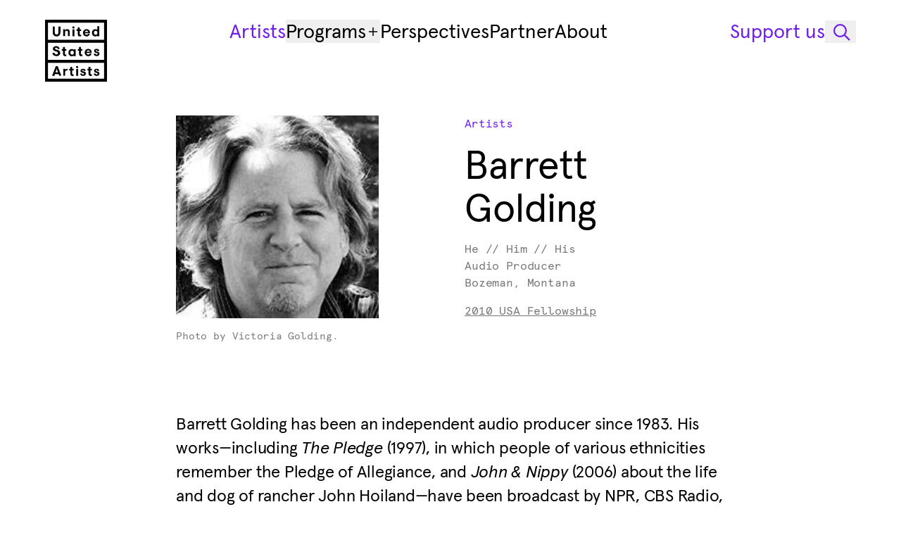

--- FILE ---
content_type: text/html; charset=utf-8
request_url: https://www.unitedstatesartists.org/artists/barrett-golding
body_size: 15468
content:
<!DOCTYPE html>
<html class=""
    lang="en">

<head>
    
    <meta charset="utf-8">
<meta name="viewport" content="width=device-width, initial-scale=1">
<title>Barrett Golding — United States Artists</title>
<meta name="description" content="Audio Producer">
<meta name="csrf-token">
<meta property="og:type" content="website">
<meta property="og:site_name" content="United States Artists">
<meta property="og:url" content="https://www.unitedstatesartists.org/artists/barrett-golding">
<meta property="og:locale" content="en">
<meta property="og:title" content="Barrett Golding — United States Artists">
<meta property="og:description" content="Audio Producer">
<meta property="og:image" content="https://usa-p-36588810407f.b-cdn.net/8bb5af35-3691-4e80-aa6b-82f983e66559/barrett-golding-2.jpg?crop=202%2C202%2C0%2C0">
<meta name="twitter:card" content="summary">
<meta name="twitter:site" content="@USAforART">
<meta name="twitter:creator" content="United States Artists">
<meta name="twitter:title" content="Barrett Golding — United States Artists">
<meta name="twitter:description" content="Audio Producer">
<meta name="twitter:image" content="https://usa-p-36588810407f.b-cdn.net/8bb5af35-3691-4e80-aa6b-82f983e66559/barrett-golding-2.jpg?crop=202%2C202%2C0%2C0">
    <link href="https://www.unitedstatesartists.org/favicon.ico?v=2" rel="icon" nonce="1cxnWWCik5vJsW7QjgPIS84HiYdzm47y" />
<link href="https://www.unitedstatesartists.org/apple-touch-icon.png" rel="apple-touch-icon" sizes="180x180" nonce="1cxnWWCik5vJsW7QjgPIS84HiYdzm47y" />
<link type="image/png" href="https://www.unitedstatesartists.org/favicon-32x32.png" rel="icon" sizes="32x32" nonce="1cxnWWCik5vJsW7QjgPIS84HiYdzm47y" />
<link type="image/png" href="https://www.unitedstatesartists.org/favicon-16x16.png" rel="icon" sizes="16x16"
    nonce="1cxnWWCik5vJsW7QjgPIS84HiYdzm47y" />
<link href="https://www.unitedstatesartists.org/site.webmanifest" crossorigin="use-credentials" rel="manifest"
    nonce="1cxnWWCik5vJsW7QjgPIS84HiYdzm47y" />
<link type="text/plain" href="https://www.unitedstatesartists.org/humans.txt" rel="author" nonce="1cxnWWCik5vJsW7QjgPIS84HiYdzm47y" />
        <link type="font/woff2" href="https://www.unitedstatesartists.org/build/assets/apercu-plus-regular-vHzUJc37.woff2" rel="preload"
        as="font" crossorigin="">
    <link type="font/woff2" href="https://www.unitedstatesartists.org/build/assets/apercu-plus-black-CheIy0Bf.woff2" rel="preload"
        as="font" crossorigin="">
    <link type="font/woff2" href="https://www.unitedstatesartists.org/build/assets/apercu-italic-pro-CmY1hoW6.woff2" rel="preload"
        as="font" crossorigin="">
    <link type="font/woff2" href="https://www.unitedstatesartists.org/build/assets/apercu-black-italic-pro-DTyT8T5K.woff2"
        rel="preload" as="font" crossorigin="">
    <link type="font/woff2" href="https://www.unitedstatesartists.org/build/assets/apercu-mono-regular-pro-BwXplJb0.woff2"
        rel="preload" as="font" crossorigin="">

<!-- Styles -->
<link rel="preload" as="style" href="https://www.unitedstatesartists.org/build/assets/app-Cc8Aum5m.css" nonce="1cxnWWCik5vJsW7QjgPIS84HiYdzm47y" crossorigin="anonymous" integrity="sha384-QcKLBMMYUEO9OP9eCORq99Gs22IsIBRjAWp1aSJK7Tg+7nAjX3zFyTslnYnrdRwn" /><link rel="stylesheet" href="https://www.unitedstatesartists.org/build/assets/app-Cc8Aum5m.css" nonce="1cxnWWCik5vJsW7QjgPIS84HiYdzm47y" integrity="sha384-QcKLBMMYUEO9OP9eCORq99Gs22IsIBRjAWp1aSJK7Tg+7nAjX3zFyTslnYnrdRwn" crossorigin="anonymous" /></head>

<body class="page-artist-detail flex flex-col min-h-screen">
    <div class="progress-bar" aria-hidden="true"><span></span></div>
    <a class="flex f-ui-01 justify-center items-center effect-focus disabled:cursor-not-allowed disabled:opacity-30 px-16 h-44 effect-color bg-primary border border-accent text-accent hover:text-accent-secondary hover:border-accent-secondary gap-12 w-fit z-99999 absolute left-[-99999px] top-20 focus:left-20"
                      href="#main"                      >
    
    
            <span class="">Skip to main content</span>
    
    
        </a>

    <div class="flex flex-grow flex-col" id="pjax-wrapper">
        <header data-inversed="false" data-behavior="Header" aria-labelledby="header-title" class="group z-9999 overflow-visible h-safe-screen max-h-header-sticky effect-header top-0 flex w-full bg-transparent py-16 xl:py-28">
    <h2 class="sr-only" id="header-title">Header Navigation</h2>
    <div class="container relative flex h-full flex-col">
        <nav class="flex" aria-label="Primary navigation">
            <div class="effect-headerlogo xl:w-88 w-250 max-w-header-logo shrink-0 overflow-hidden" data-header-logo>
                <a class="xl:h-88 effect-focus xl:focus:text-accent flex h-44 items-center group-[.is-expanded]:invisible"
    href="https://www.unitedstatesartists.org" aria-label="United States Artists" >
    <span class="inline-flex max-w-full xl:hidden">
        <svg aria-hidden="true" width="250" height="36" fill="none" viewBox="0 0 250 36">
            <use xlink:href="#logo-small"></use>
        </svg>
    </span>
    <span class="hidden xl:inline-flex">
        <svg aria-hidden="true" width="88" height="88" fill="none" viewBox="0 0 88 88">
            <use xlink:href="#logo"></use>
        </svg>
    </span>
</a>
            </div>
            
            <div class="w-full xl:hidden">
                <ul class="md:gap-spacing-1 flex w-full justify-end group-[.is-expanded]:hidden">
    <li>
        <button data-behavior="OpenSearch" aria-label="Open Search Modal" class="flex f-ui-01 justify-center items-center effect-focus disabled:cursor-not-allowed disabled:opacity-30 w-44 h-44 text-current"
                                          >
    
    
    
            <svg width="20"
     height="20"
     fill="none"
      class=""
         viewBox="0 0 20 20"
             aria-hidden="true" >
    <use xlink:href="#search-20"></use>
</svg>
    
        </button>
    </li>
    <li>
        <button data-header-show="data-header-show" aria-label="Open Mobile Navigation" class="flex f-ui-01 justify-center items-center effect-focus disabled:cursor-not-allowed disabled:opacity-30 w-44 h-44 text-current"
                                          >
    
    
            <span class=""><svg width="20"
     height="20"
     fill="none"
      class="text-current"
         viewBox="0 0 20 20"
             aria-hidden="true" >
    <use xlink:href="#menu-20"></use>
</svg></span>
    
    
        </button>
    </li>
</ul>
            </div>

            
            <div class="hidden w-full items-start xl:flex">
                <ul class="gap-spacing-5 flex w-full justify-center" aria-label="Primary navigation">
            <li>
                <a class="gap-spacing-1 f-heading-04 effect-focus hover:text-accent hover:group-[.is-inversed]:text-inverse text-accent group-[.is-inversed]:text-inverse inline-flex items-center whitespace-nowrap"
        href="https://www.unitedstatesartists.org/artists" aria-current="page">
        <span>Artists</span>
    </a>
        </li>
            <li>
                            <div data-behavior="Dropdown"
     class="relative group z-1">
    <button class="gap-spacing-1 f-heading-04 flex text-current hover:text-accent hover:group-[.is-inversed]:text-inverse w-fit items-center effect-focus justify-between"
            data-dropdown-btn
            type="button"
            aria-label="Programs"
            aria-expanded="false"
            aria-controls="Dropdownvu7rf">
        Programs

        <svg width="20"
     height="20"
     fill="none"
      class="effect-transform flex items-center justify-center w-20 h-20" data-dropdown-chevron="data-dropdown-chevron"
         viewBox="0 0 20 20"
             aria-hidden="true" >
    <use xlink:href="#plus-small-20"></use>
</svg>
    </button>

    <div class="absolute min-w-[280px] z-9999 bg-primary text-primary shadow-md mt-4 left-1/2 md:left-0 -translate-x-1/2 md:-translate-x-0 translate-y-20 opacity-0 invisible effect-hidden-fade-translate group-data-[is-open]:effect-show-fade-translate group-data-[is-open]:opacity-100 group-data-[is-open]:translate-y-0 group-data-[is-open]:-translate-x-1/2 md:group-data-[is-open]:-translate-x-0"
         id="Dropdownvu7rf"
         data-dropdown-list>
        <h3 class="sr-only" id="DropdownLabelpb4Lc">Dropdown items</h3>

        <ul class="p-20 space-y-12"
            aria-labelledby="DropdownLabelpb4Lc">
            <li>
            <a class="f-ui-01 effect-focus hover:text-accent "
                href="https://www.unitedstatesartists.org/programs/usa-fellowship" >
                USA Fellowship Awards
            </a>
        </li>
            <li>
            <a class="f-ui-01 effect-focus hover:text-accent "
                href="https://www.unitedstatesartists.org/programs/berresford-prize" >
                Berresford Prize
            </a>
        </li>
            <li>
            <a class="f-ui-01 effect-focus hover:text-accent "
                href="https://www.unitedstatesartists.org/programs/initiatives" >
                Initiatives Awards
            </a>
        </li>
            <li>
            <a class="f-ui-01 effect-focus hover:text-accent "
                href="https://www.unitedstatesartists.org/programs/artist-services" >
                Artist Services
            </a>
        </li>
        </ul>
    </div>
</div>
    </li>
            <li>
                <a class="gap-spacing-1 f-heading-04 effect-focus hover:text-accent hover:group-[.is-inversed]:text-inverse  inline-flex items-center whitespace-nowrap"
        href="https://www.unitedstatesartists.org/perspectives" >
        <span>Perspectives</span>
    </a>
        </li>
            <li>
                <a class="gap-spacing-1 f-heading-04 effect-focus hover:text-accent hover:group-[.is-inversed]:text-inverse  inline-flex items-center whitespace-nowrap"
        href="https://www.unitedstatesartists.org/partner" >
        <span>Partner</span>
    </a>
        </li>
            <li>
                <a class="gap-spacing-1 f-heading-04 effect-focus hover:text-accent hover:group-[.is-inversed]:text-inverse  inline-flex items-center whitespace-nowrap"
        href="https://www.unitedstatesartists.org/about" >
        <span>About</span>
    </a>
        </li>
    </ul>
<ul class="gap-spacing-3 text-accent group-[.is-inversed]:text-inverse flex items-center"
    aria-label="Secondary navigation">
            <li>
            <a class="f-heading-04 effect-focus whitespace-nowrap" href="https://www.unitedstatesartists.org/support">Support us</a>
        </li>
        <li>
        <button data-behavior="OpenSearch" aria-label="Open Search Modal" class="flex f-ui-01 justify-center items-center effect-focus disabled:cursor-not-allowed disabled:opacity-30 w-44 h-32 text-current"
                                          >
    
    
    
            <svg width="30"
     height="30"
     fill="none"
      class=""
         viewBox="0 0 30 30"
             aria-hidden="true" >
    <use xlink:href="#search-32"></use>
</svg>
    
        </button>
    </li>
</ul>
            </div>
        </nav>

        
        <div class="effect-menu aria-hidden:effect-menu-hidden flex h-full flex-col justify-between aria-hidden:hidden xl:hidden"
            id="menu-modal" data-header-menu role="dialog" aria-hidden="true" aria-modal="true"
            aria-labelledby="mobile-navigation">
            <h2 class="sr-only" id="mobile-navigation">Mobile navigation</h2>

            <ul class="md:gap-spacing-1 absolute left-0 right-0 top-0 flex" aria-label="Mobile navigation buttons">
    <li class="flex-grow">
        <a class="effect-focus inline-flex h-44 items-center" href="https://www.unitedstatesartists.org"
            aria-label="United States Artists" >
            <span class="inline-flex max-w-full">
                <svg aria-hidden="true" width="250" height="36" fill="none" viewBox="0 0 250 36">
                    <use xlink:href="#logo-small"></use>
                </svg>
            </span>
        </a>
    </li>
    <li>
        <button data-behavior="OpenSearch" aria-label="Open Search Modal" class="flex f-ui-01 justify-center items-center effect-focus disabled:cursor-not-allowed disabled:opacity-30 w-44 h-44 text-current"
                                          >
    
    
    
            <svg width="20"
     height="20"
     fill="none"
      class=""
         viewBox="0 0 20 20"
             aria-hidden="true" >
    <use xlink:href="#search-20"></use>
</svg>
    
        </button>
    </li>
    <li>
        <button data-header-hide="data-header-hide" aria-label="Close Menu" class="flex f-ui-01 justify-center items-center effect-focus disabled:cursor-not-allowed disabled:opacity-30 w-44 h-44 text-current"
                                          >
    
    
            <span class=""><svg width="20"
     height="20"
     fill="none"
      class="text-current"
         viewBox="0 0 20 20"
             aria-hidden="true" >
    <use xlink:href="#close-20"></use>
</svg></span>
    
    
        </button>
    </li>
</ul>

<ul class="flex flex-col gap-24 py-40" aria-label="Primary mobile navigation">
                        <li>
                <a class="gap-spacing-1 f-heading-04 effect-focus inline-flex items-center" href="https://www.unitedstatesartists.org/artists"
                    aria-current="page">
                    <span>Artists</span>
                </a>
            </li>
                                <li data-behavior="Accordion">
                <div data-accordion-item>
                    <button class="f-heading-04 effect-focus group flex items-center gap-x-4"
                        id="AccordionHeaderMobileProgramTrigger" data-accordion-trigger data-accordion-open="false"
                        data-accordion-index="0" aria-expanded="false" aria-controls="AccordionHeaderMobileProgram">
                        <span>Programs</span>
                        <span class="pointer-events-none relative block h-20 w-20 flex-none">
                            <svg width="20"
     height="20"
     fill="none"
      class="pointer-events-none absolute left-0 top-0 h-20 w-20 opacity-0 transition-opacity duration-300 ease-out group-data-[accordion-open=false]:opacity-100"
         viewBox="0 0 20 20"
             aria-hidden="true" >
    <use xlink:href="#plus-20"></use>
</svg>
                            <svg width="20"
     height="20"
     fill="none"
      class="pointer-events-none absolute left-0 top-0 h-20 w-20 opacity-0 transition-opacity duration-300 ease-out group-data-[accordion-open=true]:opacity-100"
         viewBox="0 0 20 20"
             aria-hidden="true" >
    <use xlink:href="#minus-20"></use>
</svg>
                        </span>
                    </button>
                    <div class="data-[accordion-open=true]:overflow-unset hidden overflow-hidden transition-all duration-300 ease-out data-[accordion-open=false]:h-0"
                        id="AccordionHeaderMobileProgram" data-accordion-content data-accordion-open="false"
                        data-set-fixed-height="false" role="region"
                        aria-labelledby="AccordionHeaderMobileProgramTrigger" aria-hidden="true">
                        <div data-accordion-content-inner>
                            <ul class="pt-spacing-2">
                                                                    <li>
                                        <a class="gap-spacing-1 f-heading-04 effect-focus block py-4"
                                            href="https://www.unitedstatesartists.org/programs/usa-fellowship" >
                                            USA Fellowship Awards
                                        </a>
                                    </li>
                                                                    <li>
                                        <a class="gap-spacing-1 f-heading-04 effect-focus block py-4"
                                            href="https://www.unitedstatesartists.org/programs/berresford-prize" >
                                            Berresford Prize
                                        </a>
                                    </li>
                                                                    <li>
                                        <a class="gap-spacing-1 f-heading-04 effect-focus block py-4"
                                            href="https://www.unitedstatesartists.org/programs/initiatives" >
                                            Initiatives Awards
                                        </a>
                                    </li>
                                                                    <li>
                                        <a class="gap-spacing-1 f-heading-04 effect-focus block py-4"
                                            href="https://www.unitedstatesartists.org/programs/artist-services" >
                                            Artist Services
                                        </a>
                                    </li>
                                                            </ul>
                        </div>
                    </div>
                </div>
            </li>
                                <li>
                <a class="gap-spacing-1 f-heading-04 effect-focus inline-flex items-center" href="https://www.unitedstatesartists.org/perspectives"
                    >
                    <span>Perspectives</span>
                </a>
            </li>
                                <li>
                <a class="gap-spacing-1 f-heading-04 effect-focus inline-flex items-center" href="https://www.unitedstatesartists.org/partner"
                    >
                    <span>Partner</span>
                </a>
            </li>
                                <li>
                <a class="gap-spacing-1 f-heading-04 effect-focus inline-flex items-center" href="https://www.unitedstatesartists.org/about"
                    >
                    <span>About</span>
                </a>
            </li>
            </ul>
<ul class="flex flex-col gap-12 py-20" aria-label="Secondary mobile navigation">
            <li>
            <a class="f-heading-04 effect-focus whitespace-nowrap" href="https://www.unitedstatesartists.org/support">Support us</a>
        </li>
            <li>
            <a class="f-heading-04 effect-focus whitespace-nowrap" href="https://www.unitedstatesartists.org/contact">Contact</a>
        </li>
    </ul>
        </div>
    </div>
</header>
        <div class="transition-page flex h-full flex-grow flex-col">
            <main class="flex flex-col flex-grow mt-header xl:mt-header-diff" id="main"
                data-behavior="LazyLoadImages">
                    <div class="mt-outer-gutter container xl:mt-48">
    <div class="xl:max-w-780 xl:w-10-cols flex flex-col overflow-visible md:flex-row md:justify-between xl:mx-auto">

        <div class="md:w-6-cols xl:w-5-cols order-2 mt-40 md:mt-0">
                            <a class="inline-flex items-center gap-8 effect-color effect-focus f-ui-02 text-accent hover:text-accent-secondary"
                      href="https://www.unitedstatesartists.org/artists"                      >
    
    
            <span class="">Artists</span>
    
    
        </a>
                        <h1 class="f-heading-02 mt-spacing-4 xl:w-5-cols">Barrett Golding</h1>
            <div class="f-ui-02 text-secondary mt-spacing-4">
                                    <p>He // Him // His</p>
                
                                    <p>Audio Producer</p>
                
                                    <p>Bozeman, Montana</p>
                            </div>

                            <ul class="mt-spacing-4">
                                            <li>
                            <a class="inline-flex items-center gap-8 effect-color effect-focus f-ui-02 text-secondary hover:text-accent underline underline-thickness-1 underline-offset-3"
                      href="https://www.unitedstatesartists.org/programs/usa-fellowship/2010"                      >
    
    
            <span class="">2010 USA Fellowship</span>
    
    
        </a>
                        </li>
                                    </ul>
                    </div>
                    <figure class="md:w-5-cols xl:w-4-cols w-full xl:max-w-[330px]">
                <div
    class="twill-image-wrapper bg-tertiary relative overflow-hidden"
    style="aspect-ratio: 100/100.00; "
    data-twill-image-wrapper
>
        <picture>
                                    <source
                                            type="image/webp"
                                                            srcset="https://usa-p-36588810407f.b-cdn.net/8bb5af35-3691-4e80-aa6b-82f983e66559/barrett-golding-2.jpg?crop=202%2C202%2C0%2C0&amp;width=202 202w, https://usa-p-36588810407f.b-cdn.net/8bb5af35-3691-4e80-aa6b-82f983e66559/barrett-golding-2.jpg?crop=202%2C202%2C0%2C0&amp;width=452 452w"
                                            sizes="(max-width: 599px) 100vw, (min-width: 600px) and (max-width: 899px) calc((((100vw - 328px) / 12) * 5) + 96px), (min-width: 900px) and (max-width: 1199px) calc((((100vw - 328px) / 12) * 5) + 96px), (min-width: 1200px) and (max-width: 1599px) calc((((100vw - 568px) / 12) * 3) + 80px), 338px"
                                    />
                            <source
                                            type="image/jpeg"
                                                            srcset="https://usa-p-36588810407f.b-cdn.net/8bb5af35-3691-4e80-aa6b-82f983e66559/barrett-golding-2.jpg?crop=202%2C202%2C0%2C0&amp;width=202 202w, https://usa-p-36588810407f.b-cdn.net/8bb5af35-3691-4e80-aa6b-82f983e66559/barrett-golding-2.jpg?crop=202%2C202%2C0%2C0&amp;width=452 452w"
                                            sizes="(max-width: 599px) 100vw, (min-width: 600px) and (max-width: 899px) calc((((100vw - 328px) / 12) * 5) + 96px), (min-width: 900px) and (max-width: 1199px) calc((((100vw - 328px) / 12) * 5) + 96px), (min-width: 1200px) and (max-width: 1599px) calc((((100vw - 568px) / 12) * 3) + 80px), 338px"
                                    />
                    
        <img
    decoding="async"
    src="https://usa-p-36588810407f.b-cdn.net/8bb5af35-3691-4e80-aa6b-82f983e66559/barrett-golding-2.jpg?crop=202%2C202%2C0%2C0&amp;width=202"
     loading="lazy"              alt="Photo of Barrett Golding."          class="h-full m-0 max-w-none p-0 w-full object-cover object-center "      data-twill-image-main />
    </picture>
</div>

                    <figcaption class="mt-16">
                            <p class="f-caption text-secondary ">Photo by Victoria Golding.</p>
                </figcaption>
            </figure>
        
    </div>
</div>
        <div class="container mt-spacing-9">
        <div class="wysiwyg wysiwyg--no-top-space xl:max-w-780 md:w-10-cols w-full xl:mx-auto">
    <p>Barrett Golding has been an independent audio producer since 1983. His works—including <em>The Pledge</em> (1997), in which people of various ethnicities remember the Pledge of Allegiance, and <em>John &amp; Nippy</em> (2006) about the life and dog of rancher John Hoiland—have been broadcast by NPR, CBS Radio, American Public media, Canadian Broadcasting Corporation, PRI, Voice of America, and the BBC. Golding is the founder and Executive Producer of <em>Hearing Voices</em> from NPR, which was launched in March 2008 and is now radio’s largest independent producer consortium. <em>Crossing Borders</em>, its series of stories by Mexicans and Mexican-Americans, won a Peabody Award in 2007. Golding is also the Executive Director of HearingVoices.com, which pioneered the multimedia presentation of audio-based work.</p>
</div>
    </div>
    <div class="mt-spacing-6 container">
    <div class="block-inner">
        <div class="f-caption text-secondary">
                            <p><span class="sr-only">Donor -</span>This award was generously supported by the Rasmuson Foundation.</p>
                                        <p><span>This artist page was last updated on: </span>01.14.2025</p>
                    </div>
        <ul class="mt-spacing-6 relative flex flex-wrap gap-8 md:items-start md:justify-start md:pt-0"
            data-behavior="SocialSharing">
                                                    <li>
                    <a class="flex f-ui-01 justify-center items-center effect-focus disabled:cursor-not-allowed disabled:opacity-30 px-16 h-44 gap-12 effect-color bg-accent text-inverse hover:bg-accent-secondary w-fit"
                      href="https://x.com/hearvox"                       target="_blank" >
    
    
            <span class="">X
                        <span class="sr-only">Opens in new tab</span></span>
    
            <svg width="20"
     height="20"
     fill="none"
      class=""
         viewBox="0 0 20 20"
             aria-hidden="true" >
    <use xlink:href="#twitter-20"></use>
</svg>
    
        </a>
                </li>
                                                    <li>
                    <a class="flex f-ui-01 justify-center items-center effect-focus disabled:cursor-not-allowed disabled:opacity-30 px-16 h-44 gap-12 effect-color bg-accent text-inverse hover:bg-accent-secondary w-fit"
                      href="https://hearingvoices.com/"                       target="_blank" >
    
    
            <span class="">Artist Website
                        <span class="sr-only">Opens in new tab</span></span>
    
            <svg width="20"
     height="20"
     fill="none"
      class=""
         viewBox="0 0 20 20"
             aria-hidden="true" >
    <use xlink:href="#arrow-up-right-20"></use>
</svg>
    
        </a>
                </li>
                    </ul>
    </div>
</div>
            <div class="mt-spacing-6 container">
    <div class="block-inner flex gap-12">
                    <a
        class="appearance-none f-ui-02 text-accent border-accent effect-color effect-focus hover:text-accent-secondary hover:border-accent-secondary inline-flex items-center gap-8 border px-12 py-8"
         href="https://www.unitedstatesartists.org/artists?filter-discipline=media" >
                <span>Media</span>
                </a>
                </div>
</div>
                <div class="mt-spacing-10 container">
            <div
                class="xl:max-w-780 md:w-10-cols pt-spacing-10 pb-spacing-8 gap-spacing-10 flex w-full flex-col border-t xl:mx-auto">
                                                                <figure class="block">
        <div class="bg-tertiary w-full"
            style="aspect-ratio:380/210">
            <img class="w-full" src="https://usa-p-36588810407f.b-cdn.net/bc5125e3-8cd3-4e31-9a7b-085e1c1bba4a/img-254.jpg?crop=380%2C210%2C0%2C0&amp;width=380"
                alt="Illustration for podcast by Barrett Golding." 
                 srcset="https://usa-p-36588810407f.b-cdn.net/bc5125e3-8cd3-4e31-9a7b-085e1c1bba4a/img-254.jpg?crop=380%2C210%2C0%2C0&amp;width=250 250w, https://usa-p-36588810407f.b-cdn.net/bc5125e3-8cd3-4e31-9a7b-085e1c1bba4a/img-254.jpg?crop=380%2C210%2C0%2C0&amp;width=500 500w, https://usa-p-36588810407f.b-cdn.net/bc5125e3-8cd3-4e31-9a7b-085e1c1bba4a/img-254.jpg?crop=380%2C210%2C0%2C0&amp;width=750 750w"                 sizes="(min-width: 900px) 680px, 100vw" loading="lazy" />
        </div>
        <figcaption class="mt-16 w-full">
                    <p class="f-caption text-primary ">HearingVoices.com by Barrett Golding.</p>
                            <p class="f-caption text-secondary ">Illustration by Eli 5 Stone.</p>
                </figcaption>
    </figure>
                                                    </div>
        </div>
        
                <div id="modals" data-modal-wrapper>
                                        
    <div id="modal-search"
         role="dialog"
         aria-labelledby="modal-search_title"
         aria-modal="true"
         data-behavior="Modal" class="group fixed inset-0 invisible flex flex-col z-9999 effect-hidden-fade data-[active]:effect-show-fade data-[active]:opacity-100 backdrop-blur bg-overlay h-full"
         
         
         >
        <div class="relative overflow-hidden transition-opacity"
             data-Modal-focus-trap
             tabindex="-1">
            
                                                <h1 class="sr-only" id="modal-search_title" tabindex="-1">Search</h1>
                            
            <div
        class="bg-accent text-inverse ease-out-sin w-full -translate-y-full transform overflow-auto transition-transform duration-700 group-data-[active]:translate-y-0">
        <button
            class="effect-focus effect-color rounded-xs hover:text-secondary absolute right-24 top-16 z-10 flex h-44 w-44 items-center justify-center xl:top-24 xl:flex"
            data-Modal-close-trigger aria-label="Close">
            <svg width="20"
     height="20"
     fill="none"
      class=""
         viewBox="0 0 20 20"
             aria-hidden="true" >
    <use xlink:href="#close-20"></use>
</svg>
        </button>
        <form class="container" method="GET" action="https://www.unitedstatesartists.org/search">
            <div class="my-spacing-6 md:my-spacing-7 xl:w-8-cols relative mx-auto">
                <input name="type" type="hidden" value="artists" />
                <label class="f-ui-01 mb-spacing-4 block w-full shrink-0" for="search-input">Search</label>
                <div class="gap-spacing-6 flex w-full items-center">
                    <input
                        class="search-input effect-focus bg-accent f-heading-03 text-inverse placeholder:text-inverse block h-44 w-full appearance-none border px-20 placeholder:opacity-75 xl:h-60"
                        id="search-input" name="query" data-modal-initial-focus type="search"
                        placeholder="Artist, artwork, keywords..." />
                    <button class="f-ui-01 justify-center items-center effect-focus disabled:cursor-not-allowed disabled:opacity-30 effect-color bg-primary border border-accent text-accent hover:text-accent-secondary hover:border-accent-secondary gap-12 w-fit hidden h-44 px-24 lg:flex xl:h-60" type="submit"
                                          >
    
    
            <span class="">Go</span>
    
    
        </button>
                </div>
            </div>
        </form>
    </div>
        </div>
    </div>

                    <div class="z-9999 effect-hidden-fade peer-data-[active]:effect-show-fade bg-overlay-inverse invisible fixed inset-0 h-full w-full translate-x-0 backdrop-blur peer-data-[active]:opacity-100"
    data-modal-overlay>
</div>
                </div>
            </main>
                            <footer class="mt-spacing-11 container">
    <h2 class="sr-only">Footer</h2>
    <div class="border-primary border-t">
        <div class="flex flex-col lg:flex-row-reverse lg:justify-between">
            <form data-behavior="NewsletterForm" class="lg:w-6-cols mt-spacing-8" novalidate method="post"
    action="https://www.unitedstatesartists.org/api/v1/newsletter/subscribe">
    <label for="footer-email" class="f-ui-01 text-secondary mb-16">Get the latest
        updates</label>
    <div class="gap-spacing-5 flex flex-col items-start md:flex-row md:items-end">
        <input id="footer-email" name="email" data-newsletterForm-input type="email" aria-invalid="true"
            aria-describedby="footer-emailError" class="f-ui-01 effect-focus border-tertiary h-44 placeholder:text-tertiary w-full appearance-none rounded-none border-b" pattern="[^@\s]+@[^@\s]+\.[^@\s]+"
            placeholder="Enter your email address" autocomplete="email" required>
        <button
    class="button-animated data-[inversed=true]:bg-secondary data-[inversed=true]:border-inverse data-[inversed=true]:text-inverse data-[tertiary=true]:border-primary data-[tertiary=true]:text-primary shrink-0" data-tertiary="true" type="submit"
        >
            <span>
            Subscribe
            <span aria-hidden="true">Subscribe</span>
        </span>
            </button>

    </div>
    <div class="f-caption mt-spacing-5 hidden" id="footer-emailError" data-newsletterForm-response aria-live="polite">
        Please
        enter a valid email address.
    </div>
    <p data-newsletterForm-default class="mt-spacing-5 f-caption text-secondary">By signing up, you agree to
        receive emails from United States Artists.
    </p>
</form>
            <h3 class="sr-only" id="footer-nav">Footer Primary Navigation</h3>
            <nav class="md:gap-gutter lg:w-6-cols mt-spacing-8 md:flex" aria-labelledby="footer-nav">
                <div class="md:w-4-cols lg:w-2-cols mt-24 md:mt-0">
    <h4 class="f-ui-01 text-secondary" id="footer-col-who-we-are">Who We Are</h4>
    <ul aria-labelledby="footer-col-who-we-are">
                    <li class="mt-12">
                <a class="f-ui-01 effect-focus hover:text-accent" href="https://www.unitedstatesartists.org/history"
                                        >Our History</a>
            </li>
                    <li class="mt-spacing-2">
                <a class="f-ui-01 effect-focus hover:text-accent" href="https://www.unitedstatesartists.org/about"
                                        >About Us</a>
            </li>
                    <li class="mt-spacing-2">
                <a class="f-ui-01 effect-focus hover:text-accent" href="https://www.unitedstatesartists.org/about/staff-and-board"
                                        >Meet Our Team</a>
            </li>
                    <li class="mt-spacing-2">
                <a class="f-ui-01 effect-focus hover:text-accent" href="https://www.unitedstatesartists.org/programs/usa-fellowship"
                                        >USA Fellowship</a>
            </li>
            </ul>
</div>
                <div class="md:w-4-cols lg:w-2-cols mt-24 md:mt-0">
    <h4 class="f-ui-01 text-secondary" id="footer-col-publications">Publications</h4>
    <ul aria-labelledby="footer-col-publications">
                    <li class="mt-12">
                <a class="f-ui-01 effect-focus hover:text-accent" href="https://www.unitedstatesartists.org/perspectives"
                                        >Perspectives</a>
            </li>
                    <li class="mt-spacing-2">
                <a class="f-ui-01 effect-focus hover:text-accent" href="https://newsuns.net"
                                         target="_blank" >New Suns <span aria-hidden="true">↗</span><span class="sr-only">Opens in new tab</span></a>
            </li>
                    <li class="mt-spacing-2">
                <a class="f-ui-01 effect-focus hover:text-accent" href="https://www.shiftspace.pub/"
                                         target="_blank" >Shift Space <span aria-hidden="true">↗</span><span class="sr-only">Opens in new tab</span></a>
            </li>
            </ul>
</div>
                <div class="md:w-4-cols lg:w-2-cols mt-24 md:mt-0">
    <h4 class="f-ui-01 text-secondary" id="footer-col-lets-connect">Let’s Connect</h4>
    <ul aria-labelledby="footer-col-lets-connect">
                    <li class="mt-12">
                <a class="f-ui-01 effect-focus hover:text-accent" href="https://www.unitedstatesartists.org/support"
                                        >Support Our Work</a>
            </li>
                    <li class="mt-spacing-2">
                <a class="f-ui-01 effect-focus hover:text-accent" href="https://www.unitedstatesartists.org/contact"
                                        >Contact Us</a>
            </li>
                    <li class="mt-spacing-2">
                <a class="f-ui-01 effect-focus hover:text-accent" href="https://www.unitedstatesartists.org/careers"
                                        >Careers</a>
            </li>
                    <li class="mt-spacing-2">
                <a class="f-ui-01 effect-focus hover:text-accent" href="https://instagram.com/unitedstatesartists"
                                         target="_blank" >Instagram <span aria-hidden="true">↗</span><span class="sr-only">Opens in new tab</span></a>
            </li>
                    <li class="mt-spacing-2">
                <a class="f-ui-01 effect-focus hover:text-accent" href="https://bsky.app/profile/unitedstatesartists.org"
                                         target="_blank" >Bluesky <span aria-hidden="true">↗</span><span class="sr-only">Opens in new tab</span></a>
            </li>
            </ul>
</div>
            </nav>
        </div>
    </div>
    <div class="mt-spacing-9 mb-spacing-5">
        <ul class="md:flex md:gap-24">
            <li>
                <span class="f-ui-03 text-secondary">© 2025 United States Artists</span>
            </li>
                            <li>
                                            <a class="f-ui-03 effect-focus text-secondary hover:text-accent"
                            href="https://www.unitedstatesartists.org/accessibility">Accessibility</a>
                                    </li>
                            <li>
                                            <a class="f-ui-03 effect-focus text-secondary hover:text-accent"
                            href="https://www.unitedstatesartists.org/terms-and-conditions">Terms and Conditions</a>
                                    </li>
                            <li>
                                            <span class="f-ui-03 text-secondary">Privacy Policy</span>
                                    </li>
                            <li>
                                            <a class="f-ui-03 effect-focus text-secondary hover:text-accent"
                            href="https://www.unitedstatesartists.org/credits">Credits</a>
                                    </li>
                    </ul>
    </div>
</footer>
                    </div>
        <div data-global-modal-wrapper>
                    </div>

        <div id="icon-sprite">
            <svg xmlns="http://www.w3.org/2000/svg" hidden>
                <defs>
                        <g id="twitter-20">
        <path fill-rule="evenodd" clip-rule="evenodd"
            d="M3 1C1.89543 1 1 1.89543 1 3V17C1 18.1046 1.89543 19 3 19H17C18.1046 19 19 18.1046 19 17V3C19 1.89543 18.1046 1 17 1H3ZM11.4784 9.4938L15.677 5H14.0792L10.7924 8.53407L8.26628 5H4.02357L8.38392 11.1152L4 15.8223H5.57051L9.06978 12.0747L11.7446 15.8223H16L11.4784 9.4938ZM12.3381 14.6827L6.22114 6.14815H7.72713L13.8137 14.6827H12.3381Z"
            fill="currentColor" />
    </g>
    <g id="arrow-up-right-20">
        <path d="M14.5 5.5L5 15M14.5 5.5V12M14.5 5.5H8" stroke="currentColor" stroke-width="1.7" />
    </g>
    <g id="search-20">
        <circle cx="8.5" cy="8.5" r="6.65" stroke="currentColor" stroke-width="1.7" />
        <path d="M18.5 18.5L13.5 13.5" stroke="currentColor" stroke-width="1.7" />
    </g>
    <g id="plus-small-20">
        <path d="M10 4V16M4 10H16" stroke="currentColor" stroke-width="1.7" />
    </g>
    <g id="search-32">
        <circle cx="14.5" cy="13.5" r="8.4" stroke-width="2.2" stroke="currentColor" />
        <path d="M21 20L28 27" stroke="currentColor" stroke-width="2.2" />
    </g>
    <g id="menu-20">
        <path d="M1 4H19M1 10H19M1 16H19" stroke="currentColor" stroke-width="1.7" />
    </g>
    <g id="close-20">
        <path d="M17 3L3 17M17 17L3 3" stroke="currentColor" stroke-width="1.7" />
    </g>
    <g id="plus-20">
        <path d="M17.5 10H2.5M10 17.5L10 2.5" stroke="currentColor" stroke-width="1.7" />
    </g>
    <g id="minus-20">
        <path d="M17.5 10H2.5" stroke="currentColor" stroke-width="1.7" />
    </g>
                    <g id="logo">
                        <svg width="88" height="88" viewBox="0 0 88 88" fill="none" xmlns="http://www.w3.org/2000/svg">
    <path
        d="M10.5103 47.4238L10.6328 47.1794L13.3216 46.8126C13.444 48.4014 14.5438 49.257 16.0105 49.257C17.2327 49.257 18.2105 48.6459 18.2105 47.3015C18.2105 45.7126 16.866 45.3459 15.1549 44.9792C12.8327 44.3681 11.1215 43.3903 11.1215 41.1903C11.1215 38.9903 13.0772 37.5237 15.766 37.5237C18.6994 37.5237 20.2882 39.1126 20.6549 41.3126L20.5325 41.5569L18.088 41.8013C17.9656 40.5791 17.2324 39.7235 15.888 39.7235C14.9102 39.7235 14.177 40.2125 14.177 40.9458C14.177 42.0458 15.3991 42.2902 17.2324 42.7791C19.4324 43.268 21.5103 44.368 21.5103 47.0569C21.5103 49.9902 19.188 51.7013 16.2546 51.7013C12.8324 51.7013 10.7547 49.9904 10.5103 47.4238Z"
        fill="currentColor" />
    <path
        d="M25.5451 48.7662V43.9996H23.834V41.6774H25.5451V38.8662H25.9119H28.2341V41.6774H30.3119V43.9996H28.2341V48.5218C28.2341 49.1329 28.6008 49.4996 29.3341 49.4996C29.7009 49.4996 29.823 49.4996 30.0674 49.3771L30.1899 49.4996V51.5774C29.5788 51.6998 29.2121 51.8217 28.4788 51.8217C26.7677 51.6993 25.5451 50.844 25.5451 48.7662Z"
        fill="currentColor" />
    <path
        d="M48.2771 48.7662V43.9996H46.5659V41.6774H48.2771V38.8662H48.6439H50.9661V41.6774H53.0439V43.9996H50.9661V48.5218C50.9661 49.1329 51.3329 49.4996 52.0661 49.4996C52.4329 49.4996 52.555 49.4996 52.7995 49.3771L52.9214 49.4996V51.5774C52.3103 51.6998 51.9436 51.8217 51.2103 51.8217C49.4992 51.6993 48.2771 50.844 48.2771 48.7662Z"
        fill="currentColor" />
    <path
        d="M56.3442 46.5655C56.3442 43.5099 58.6666 41.4321 61.3554 41.4321C64.1665 41.4321 66.2443 43.2655 66.2443 46.4433V47.2988H58.9109C59.0334 48.6433 60.011 49.4988 61.3554 49.4988C62.5776 49.4988 63.1888 48.8877 63.5555 48.0321L65.8776 48.2765L66.0001 48.5209C65.2668 50.7209 63.6778 51.8209 61.3556 51.8209C58.4222 51.6985 56.3442 49.621 56.3442 46.5655ZM63.6777 45.4655C63.5553 44.2432 62.5776 43.5099 61.3554 43.5099C60.2554 43.5099 59.2776 44.2432 59.0332 45.4655H63.6777Z"
        fill="currentColor" />
    <path
        d="M69.1777 48.7654L69.3001 48.521L71.3779 47.9099C71.6223 48.8877 72.1113 49.4988 73.4557 49.4988C74.1891 49.4988 74.8002 49.132 74.8002 48.521C74.8002 47.9099 74.3113 47.6655 72.7224 47.1766C70.7668 46.6877 69.6668 45.8321 69.6668 44.2432C69.6668 42.6543 71.0113 41.4321 73.2113 41.4321C75.289 41.4321 76.6335 42.4099 77.0002 43.9988L76.7558 44.3656L74.678 44.8545C74.4336 43.8767 73.8224 43.3878 72.9668 43.3878C72.3557 43.3878 71.8669 43.6322 71.8669 44.1211C71.8669 44.7322 72.6002 44.9767 74.4335 45.4655C76.3891 45.9544 77.3669 46.8101 77.3669 48.3989C77.3669 50.2323 75.9002 51.6989 73.4557 51.6989C71.1335 51.6989 69.6667 50.5987 69.1777 48.7654Z"
        fill="currentColor" />
    <path
        d="M43.5108 41.9224H40.8219V42.6557V43.2668L40.2108 42.2891C39.5997 41.9223 38.8663 41.678 37.8885 41.678C35.5663 41.678 33.2441 43.2668 33.2441 46.8113C33.2441 50.2335 35.5663 51.9447 37.7663 51.9447C38.9885 51.9447 39.7219 51.5779 40.4552 51.0891L40.822 50.2335V51.7002H43.5108V41.9224ZM40.8219 47.3002C40.8219 48.7669 39.7218 49.6224 38.4996 49.6224C37.033 49.6224 35.9331 48.6446 35.9331 46.8113C35.9331 44.978 37.033 44.0002 38.4996 44.0002C39.8441 44.0002 40.8219 44.8558 40.8219 46.3224V47.3002Z"
        fill="currentColor" />
    <path
        d="M15.2776 65.8779H17.9665L23.0998 79.5668H20.0442L19.3109 77.2446H14.1776L13.1998 79.689H10.022L15.2776 65.8779ZM18.3332 74.8001L16.8665 70.6445L16.6221 69.1779H16.4997L16.2554 70.6445L14.7887 74.8001H18.3332Z"
        fill="currentColor" />
    <path
        d="M35.9333 76.878V72.1114H34.2222V69.7891H35.9333V66.978H36.3H38.6222V69.7891H40.7001V72.1114H38.6222V76.6336C38.6222 77.2447 38.9891 77.6114 39.7223 77.6114C40.089 77.6114 40.2112 77.6114 40.4556 77.489L40.578 77.6114V79.6892C39.9669 79.8116 39.6003 79.9336 38.867 79.9336C37.1558 79.8112 35.9333 78.9558 35.9333 76.878Z"
        fill="currentColor" />
    <path
        d="M44 67.2226C44 66.3671 44.7333 65.6338 45.5888 65.6338C46.4443 65.6338 47.1777 66.3671 47.1777 67.2226C47.1777 68.0782 46.4443 68.8115 45.5888 68.8115C44.7333 68.8115 44 68.0782 44 67.2226ZM44.2443 69.9116H46.9332V79.6894H44.2443V69.9116Z"
        fill="currentColor" />
    <path
        d="M49.8662 77.0013L49.9887 76.7569L52.0665 76.1458C52.3109 77.1235 52.7998 77.7346 54.1442 77.7346C54.8775 77.7346 55.4887 77.3679 55.4887 76.7569C55.4887 76.1458 54.9998 75.9013 53.4109 75.4124C51.4553 74.9235 50.3554 74.068 50.3554 72.4791C50.3554 70.8902 51.6997 69.668 53.8998 69.668C55.9775 69.668 57.322 70.6458 57.6887 72.2347L57.5663 72.4791L55.3663 72.9679C55.1219 71.9901 54.5107 71.5013 53.6552 71.5013C53.0441 71.5013 52.5551 71.7456 52.5551 72.2346C52.5551 72.8457 53.2885 73.0901 55.1219 73.579C57.0774 74.0679 58.0551 74.9234 58.0551 76.5123C58.0551 78.3457 56.5885 79.8124 54.1441 79.8124C51.8218 79.8124 50.3551 78.7124 49.8662 77.0013Z"
        fill="currentColor" />
    <path
        d="M61.8449 76.878V72.1114H60.1338V69.7891H61.8449V66.978H62.2116H64.5339V69.7891H66.6117V72.1114H64.5339V76.6336C64.5339 77.2447 64.9007 77.6114 65.6339 77.6114C66.0007 77.6114 66.1228 77.6114 66.3672 77.489L66.4896 77.6114V79.6892C65.8785 79.8116 65.5118 79.9336 64.7784 79.9336C63.0674 79.8112 61.8449 78.9558 61.8449 76.878Z"
        fill="currentColor" />
    <path
        d="M69.1777 77.0013L69.3001 76.7569L71.3779 76.1458C71.6223 77.1235 72.1113 77.7346 73.4557 77.7346C74.1891 77.7346 74.8002 77.3679 74.8002 76.7569C74.8002 76.1458 74.3113 75.9013 72.7224 75.4124C70.7668 74.9235 69.6668 74.068 69.6668 72.4791C69.6668 70.8902 71.0113 69.668 73.2113 69.668C75.289 69.668 76.6335 70.6458 77.0002 72.2347L76.7558 72.4791L74.678 72.9679C74.4336 71.9901 73.8224 71.5013 72.9668 71.5013C72.3557 71.5013 71.8669 71.7456 71.8669 72.2346C71.8669 72.8457 72.6002 73.0901 74.4335 73.579C76.3891 74.0679 77.3669 74.9234 77.3669 76.5123C77.3669 78.3457 75.9002 79.8124 73.4557 79.8124C71.1335 79.8124 69.6667 78.7124 69.1777 77.0013Z"
        fill="currentColor" />
    <path
        d="M31.288 69.6681C30.3102 69.6681 29.4546 70.1571 28.8435 70.7682L28.4767 71.6237V69.7903H25.9102V79.5682H28.5991V73.7015C29.088 72.4793 30.0657 71.9904 31.0434 71.9904C31.2878 71.9904 31.5324 71.9904 31.6546 72.1128L31.7769 71.9904L32.1437 69.7903C32.0213 69.6679 31.7768 69.6681 31.288 69.6681Z"
        fill="currentColor" />
    <path
        d="M10.8779 18.0892V9.77808H13.8113V18.0892C13.8113 20.0447 14.6669 21.0225 16.378 21.0225C18.0891 21.0225 18.9447 20.0447 18.9447 18.0892V9.77808H21.878V18.0892C21.878 21.3892 19.8003 23.7114 16.378 23.7114C12.9558 23.7114 10.8779 21.3892 10.8779 18.0892Z"
        fill="currentColor" />
    <path
        d="M38.7441 11.0007C38.7441 10.1452 39.4775 9.41187 40.3331 9.41187C41.1886 9.41187 41.922 10.1452 41.922 11.0007C41.922 11.8563 41.1886 12.5896 40.3331 12.5896C39.4775 12.5896 38.7441 11.8563 38.7441 11.0007ZM38.9886 13.6896H41.6775V23.4674H38.9886V13.6896Z"
        fill="currentColor" />
    <path
        d="M46.4449 20.6557V15.8891H44.7339V13.5668H46.4449V10.8779H46.8117H49.2562V13.689H51.334V16.0113H49.2562V20.4113C49.2562 21.0224 49.623 21.389 50.3562 21.389C50.723 21.389 50.8451 21.389 51.0895 21.2666L51.2119 21.389V23.4667C50.6008 23.5892 50.2341 23.7111 49.5008 23.7111C47.6675 23.7111 46.4449 22.7334 46.4449 20.6557Z"
        fill="currentColor" />
    <path
        d="M53.8999 18.5774C53.8999 15.5219 56.2221 13.4441 58.911 13.4441C61.7221 13.4441 63.7999 15.2775 63.7999 18.4552V19.1886H56.4665C56.5889 20.533 57.5665 21.3885 58.911 21.3885C60.1332 21.3885 60.7443 20.7774 61.111 19.9218L63.4332 20.1662L63.5556 20.4106C62.8223 22.6106 61.2333 23.7106 58.9111 23.7106C55.9778 23.7106 53.8999 21.633 53.8999 18.5774ZM61.2332 17.4774C61.1108 16.2552 60.1332 15.5218 58.911 15.5218C57.811 15.5218 56.8332 16.2552 56.5887 17.4774H61.2332Z"
        fill="currentColor" />
    <path
        d="M66.6118 18.5788C66.6118 15.1566 69.0563 13.4455 71.3786 13.4455C72.6008 13.4455 73.4562 13.8123 74.1896 14.4233V9.16772H76.8785V23.4677H74.3118V22.4899C73.7007 23.2233 72.723 23.7122 71.2563 23.7122C69.0563 23.7122 66.6118 22.0011 66.6118 18.5788ZM74.3118 19.0677V18.0899C74.3118 16.6233 73.2118 15.7678 71.9895 15.7678C70.5229 15.7678 69.423 16.7455 69.423 18.5788C69.423 20.4122 70.5229 21.3899 71.9895 21.3899C73.2118 21.3899 74.3118 20.5343 74.3118 19.0677Z"
        fill="currentColor" />
    <path
        d="M31.6547 13.4441C30.4325 13.4441 29.3326 14.0552 28.5992 14.6663L28.3548 15.3996V13.5663H25.7881V23.3441H28.477V17.1107C28.9659 16.2552 29.8215 15.6441 30.7993 15.6441C31.777 15.6441 32.3881 16.2552 32.3881 17.3552V23.2219H35.077V16.7441C34.9546 14.9108 33.7325 13.4441 31.6547 13.4441Z"
        fill="currentColor" />
    <path
        d="M0 0V88H88V0H0ZM83.8444 4.15555V28.6H4.15548V4.15555H83.8444ZM83.8444 32.7556V57.0778H4.15548V32.7556H83.8444ZM4.15548 83.8445V61.2334H83.8444V83.8445H4.15548Z"
        fill="currentColor" />
</svg>
                    </g>
                    <g id="logo-small">
                        <svg xmlns="http://www.w3.org/2000/svg" width="250" height="36" viewBox="0 0 250 36" fill="none">
    <path d="M249.999 35.5H0V0.5H249.999V35.5ZM3.62626 31.9103H246.372V4.08974H3.62626V31.9103Z" fill="currentColor" />
    <path
        d="M89.8018 20.4344L89.9628 20.211L92.7486 19.7828C92.9097 21.4716 94.0317 22.3659 95.495 22.3659C96.7983 22.3659 97.7406 21.6748 97.7406 20.3523C97.7406 18.7258 96.2976 18.3397 94.5132 17.9115C92.1076 17.3222 90.3441 16.3058 90.3441 14.0277C90.3441 11.6887 92.3684 10.2852 95.095 10.2852C98.1416 10.2852 99.8054 11.933 100.126 14.1898L99.9665 14.4132L97.3806 14.6985C97.2206 13.376 96.4383 12.542 95.055 12.542C93.9927 12.542 93.251 13.0507 93.251 13.8437C93.251 14.922 94.5138 15.2681 96.3781 15.7149C98.7031 16.2845 100.748 17.3217 100.748 20.1486C100.748 23.1589 98.3624 24.9283 95.335 24.9283C92.2879 24.9283 90.0428 23.0981 89.8023 20.4339L89.8018 20.4344Z"
        fill="currentColor" />
    <path
        d="M105.452 21.8382V16.9161H103.668V14.5574H105.452V11.6489H108.239V14.5574H110.364V16.9161H108.239V21.5939C108.239 22.2653 108.64 22.6114 109.322 22.6114C109.642 22.6114 109.843 22.5496 110.123 22.4685L110.263 22.549V24.7253C109.662 24.8682 109.201 24.929 108.5 24.929C106.716 24.929 105.452 23.9937 105.452 21.8382Z"
        fill="currentColor" />
    <path
        d="M129.011 21.8382V16.9161H127.227V14.5574H129.011V11.6489H131.798V14.5574H133.922V16.9161H131.798V21.5939C131.798 22.2653 132.198 22.6114 132.88 22.6114C133.201 22.6114 133.401 22.5496 133.682 22.4685L133.822 22.549V24.7253C133.221 24.8682 132.76 24.929 132.059 24.929C130.274 24.929 129.011 23.9937 129.011 21.8382H129.011Z"
        fill="currentColor" />
    <path
        d="M137.316 19.642C137.316 16.469 139.742 14.3535 142.468 14.3535C145.436 14.3535 147.5 16.3064 147.5 19.5796V20.3326H139.963C140.103 21.7361 141.085 22.6305 142.529 22.6305C143.812 22.6305 144.473 22.0001 144.814 21.0648L147.16 21.309L147.3 21.5522C146.538 23.8303 144.854 24.9283 142.469 24.9283C139.502 24.9283 137.317 22.8139 137.317 19.6415L137.316 19.642ZM144.854 18.5029C144.713 17.2817 143.751 16.4893 142.448 16.4893C141.286 16.4893 140.284 17.2625 140.043 18.5029H144.854Z"
        fill="currentColor" />
    <path
        d="M150.656 21.9399L150.736 21.6754L152.882 21.0237C153.102 22.0412 153.703 22.7323 155.046 22.7323C155.868 22.7323 156.469 22.3665 156.469 21.7362C156.469 21.0845 156.008 20.8008 154.264 20.3528C152.22 19.8452 151.077 18.9295 151.077 17.262C151.077 15.6355 152.52 14.3535 154.685 14.3535C156.81 14.3535 158.194 15.3299 158.594 17.0385L158.474 17.262L156.349 17.7905C156.149 16.8348 155.487 16.3261 154.625 16.3261C153.963 16.3261 153.442 16.6311 153.442 17.1191C153.442 17.7494 154.204 18.0347 156.048 18.5434C158.032 19.0917 159.054 19.906 159.054 21.5735C159.054 23.4645 157.491 24.9289 155.045 24.9289C152.64 24.9289 151.156 23.7898 150.655 21.9399H150.656Z"
        fill="currentColor" />
    <path
        d="M124.07 14.7918H121.264V16.2305L120.681 15.1832C120.041 14.8014 119.271 14.5571 118.317 14.5571C115.852 14.5571 113.519 16.2647 113.519 19.844C113.519 23.4233 115.932 25.1325 118.157 25.1325C119.374 25.1325 120.244 24.7437 120.887 24.2056L121.295 23.3791V24.9288H124.07V14.7912L124.07 14.7918ZM121.264 20.3319C121.264 21.8582 120.162 22.7727 118.818 22.7727C117.315 22.7727 116.192 21.7563 116.192 19.8445C116.192 17.9328 117.315 16.9163 118.798 16.9163C120.162 16.9163 121.264 17.8517 121.264 19.3571V20.3325L121.264 20.3319Z"
        fill="currentColor" />
    <path
        d="M173.793 10.6924H176.56L181.912 24.9292H178.685L177.863 22.5294H172.49L171.649 24.9292H168.44L173.793 10.6924ZM176.94 19.8641L175.436 15.5126L175.216 13.9667H175.116L174.915 15.5126L173.412 19.8641H176.94Z"
        fill="currentColor" />
    <path
        d="M195.173 22.0403V17.1192H193.389V14.759H195.173V11.8516H197.96V14.759H200.084V17.1192H197.96V21.7971C197.96 22.4669 198.36 22.8135 199.042 22.8135C199.363 22.8135 199.563 22.7527 199.844 22.6706L199.984 22.7527V24.929C199.383 25.0703 198.922 25.1327 198.221 25.1327C196.436 25.1327 195.174 24.1974 195.174 22.0408L195.173 22.0403Z"
        fill="currentColor" />
    <path
        d="M203.566 11.9934C203.566 11.0986 204.308 10.3467 205.19 10.3467C206.092 10.3467 206.814 11.0986 206.814 11.9934C206.814 12.8883 206.093 13.6412 205.19 13.6412C204.308 13.6412 203.566 12.8893 203.566 11.9934ZM203.787 14.759H206.593V24.9285H203.787V14.759Z"
        fill="currentColor" />
    <path
        d="M209.698 22.1424L209.778 21.8779L211.924 21.2278C212.144 22.2442 212.745 22.9353 214.088 22.9353C214.91 22.9353 215.511 22.5695 215.511 21.9392C215.511 21.2891 215.05 21.0038 213.306 20.5569C211.261 20.0482 210.119 19.1326 210.119 17.465C210.119 15.8385 211.562 14.5576 213.727 14.5576C215.852 14.5576 217.236 15.533 217.636 17.2416L217.516 17.465L215.391 17.9951C215.191 17.0384 214.529 16.5297 213.667 16.5297C213.005 16.5297 212.484 16.8347 212.484 17.3237C212.484 17.954 213.246 18.2383 215.09 18.747C217.074 19.2968 218.096 20.1095 218.096 21.7771C218.096 23.6691 216.533 25.1335 214.087 25.1335C211.682 25.1335 210.198 23.9944 209.697 22.1429L209.698 22.1424Z"
        fill="currentColor" />
    <path
        d="M222.063 22.0403V17.1192H220.278V14.759H222.063V11.8516H224.85V14.759H226.974V17.1192H224.85V21.7971C224.85 22.4669 225.25 22.8135 225.932 22.8135C226.253 22.8135 226.453 22.7527 226.734 22.6706L226.874 22.7527V24.929C226.273 25.0703 225.812 25.1327 225.11 25.1327C223.326 25.1327 222.063 24.1968 222.063 22.0403Z"
        fill="currentColor" />
    <path
        d="M229.677 22.1424L229.757 21.8779L231.902 21.2278C232.122 22.2442 232.724 22.9353 234.067 22.9353C234.889 22.9353 235.49 22.5695 235.49 21.9392C235.49 21.2891 235.028 21.0038 233.285 20.5569C231.24 20.0482 230.097 19.1326 230.097 17.465C230.097 15.8385 231.541 14.5576 233.706 14.5576C235.831 14.5576 237.214 15.533 237.615 17.2416L237.495 17.465L235.37 17.9951C235.169 17.0384 234.507 16.5297 233.645 16.5297C232.984 16.5297 232.462 16.8347 232.462 17.3237C232.462 17.954 233.224 18.2383 235.068 18.747C237.053 19.2968 238.075 20.1095 238.075 21.7771C238.075 23.6691 236.511 25.1335 234.066 25.1335C231.66 25.1335 230.177 23.9944 229.676 22.1429L229.677 22.1424Z"
        fill="currentColor" />
    <path
        d="M190.465 14.5571C189.42 14.5571 188.577 15.0445 187.935 15.7165L187.553 16.598V14.7592H184.872V24.9288H187.679V18.8276C188.24 17.6064 189.162 16.9963 190.245 16.9963C190.525 16.9963 190.766 17.0582 190.926 17.0982L191.067 16.9569L191.428 14.7198C191.207 14.6179 190.866 14.5571 190.465 14.5571Z"
        fill="currentColor" />
    <path
        d="M11.9238 19.3565V10.6919H14.9907V19.3352C14.9907 21.3083 15.9127 22.3663 17.657 22.3663C19.4014 22.3663 20.3234 21.3078 20.3234 19.3352V10.6919H23.3903V19.3565C23.3903 22.7935 21.2854 25.1324 17.6576 25.1324C14.0297 25.1324 11.9249 22.7935 11.9249 19.3565H11.9238Z"
        fill="currentColor" />
    <path
        d="M40.8379 11.9934C40.8379 11.0986 41.5797 10.3467 42.4617 10.3467C43.3635 10.3467 44.0861 11.0986 44.0861 11.9934C44.0861 12.8883 43.364 13.6412 42.4617 13.6412C41.5797 13.6412 40.8379 12.8893 40.8379 11.9934ZM41.0587 14.759H43.8647V24.9285H41.0587V14.759Z"
        fill="currentColor" />
    <path
        d="M48.8136 22.0402V17.1191H47.0293V14.7589H48.8136V11.8515H49.1747L51.6448 11.8296L51.6005 14.7589H53.7251V17.1191H51.6005V21.797C51.6005 22.4668 52.001 22.8134 52.6831 22.8134C53.0036 22.8134 53.2041 22.7526 53.4846 22.6705L53.6248 22.7526V24.9289C53.0238 25.0703 52.5625 25.1326 51.8613 25.1326C50.077 25.1326 48.8142 24.1973 48.8142 22.0407L48.8136 22.0402Z"
        fill="currentColor" />
    <path
        d="M56.5469 19.8445C56.5469 16.6715 58.9727 14.5576 61.6988 14.5576C64.666 14.5576 66.7303 16.5094 66.7303 19.7837V20.5356H59.193C59.3338 21.9392 60.3155 22.8351 61.7591 22.8351C63.0421 22.8351 63.7039 22.2037 64.0442 21.2678L66.39 21.512L66.5303 21.7563C65.7682 24.0344 64.0847 25.1324 61.6994 25.1324C58.7322 25.1324 56.5474 23.0169 56.5474 19.844L56.5469 19.8445ZM64.0842 18.7054C63.9434 17.4858 62.9814 16.6928 61.6786 16.6928C60.516 16.6928 59.514 17.4645 59.273 18.7054H64.0842Z"
        fill="currentColor" />
    <path
        d="M69.6914 19.8445C69.6914 16.2647 72.1973 14.5577 74.6631 14.5577C75.9259 14.5577 76.8682 14.9843 77.61 15.5938V10.0835H80.4161V24.9298H77.61V23.8713C76.9482 24.5837 75.9664 25.133 74.5031 25.133C72.2778 25.133 69.6914 23.4244 69.6914 19.8445ZM77.61 20.3319V19.3566C77.61 17.8517 76.5072 16.9158 75.1441 16.9158C73.6606 16.9158 72.538 17.9322 72.538 19.844C72.538 21.7558 73.6606 22.7722 75.1639 22.7722C76.5072 22.7722 77.61 21.8582 77.61 20.3319Z"
        fill="currentColor" />
    <path
        d="M33.4462 14.5571C32.1274 14.5571 31.0966 15.1357 30.3319 15.8716L30.0173 16.6001V14.7598H27.3125V24.9293H30.1191V18.5231C30.6007 17.689 31.5227 16.9969 32.4842 16.9969C33.5465 16.9969 34.108 17.6282 34.108 18.8073V24.9293H36.9146V17.9733C36.9146 16.0215 35.6716 14.5571 33.4462 14.5571Z"
        fill="currentColor" />
</svg>
                    </g>
                </defs>
            </svg>
        </div>
    </div>
    <script>
        // Add configuration for cookie consent solution
        window.axeptioEnabled = true;
        window.axeptioSettings = {
            clientId: '6694dfee4c1796e6cbfee029',
            cookiesVersion: '',
        };
    </script>
    <!-- Google tag (gtag.js) -->
    <script>
        window.ga4ID = "G-VEENGTW5N7";
        window.adsbygoogle = window.adsbygoogle || [];
        window.dataLayer = window.dataLayer || [];

        function gtag() {
            dataLayer.push(arguments);
        }

        window.adsbygoogle.pauseAdRequests = 1;
        gtag("js", new Date());
        gtag("consent", "default", {
            ad_storage: "denied",
            analytics_storage: "denied"
        });
    </script>
    <script async defer src="https://www.googletagmanager.com/gtag/js?id=G-VEENGTW5N7"
        nonce="1cxnWWCik5vJsW7QjgPIS84HiYdzm47y"></script>
    
    <!-- Scripts -->
    <script src="https://www.recaptcha.net/recaptcha/api.js?render=6Ld_7g0qAAAAAIItH9Iiw10AB_79M7-4szalNgiE"></script>
    <style>
        .grecaptcha-badge {
            visibility: hidden;
        }
    </style>

<script>
    window.A17 = window.A17 || {};
    window.A17.tokenEndpoint = "https://www.unitedstatesartists.org/api/v1/csrf-token"

            window.A17.recaptchaSiteKey = "6Ld_7g0qAAAAAIItH9Iiw10AB_79M7-4szalNgiE"
    </script>

<link rel="modulepreload" href="https://www.unitedstatesartists.org/build/assets/app-CeBHIkl0.js" nonce="1cxnWWCik5vJsW7QjgPIS84HiYdzm47y" crossorigin="anonymous" integrity="sha384-0S+vl59mueWAtLGE7ZZKI2+P4Bm4Uy2OmA+8Hwwv2kryuCP4IpAnojW2XXrdkhoB" /><script type="module" src="https://www.unitedstatesartists.org/build/assets/app-CeBHIkl0.js" nonce="1cxnWWCik5vJsW7QjgPIS84HiYdzm47y" integrity="sha384-0S+vl59mueWAtLGE7ZZKI2+P4Bm4Uy2OmA+8Hwwv2kryuCP4IpAnojW2XXrdkhoB" crossorigin="anonymous"></script>
    </body>

</html>


--- FILE ---
content_type: text/html; charset=utf-8
request_url: https://www.unitedstatesartists.org/artists/barrett-golding
body_size: 15412
content:
<!DOCTYPE html>
<html class=""
    lang="en">

<head>
    
    <meta charset="utf-8">
<meta name="viewport" content="width=device-width, initial-scale=1">
<title>Barrett Golding — United States Artists</title>
<meta name="description" content="Audio Producer">
<meta name="csrf-token">
<meta property="og:type" content="website">
<meta property="og:site_name" content="United States Artists">
<meta property="og:url" content="https://www.unitedstatesartists.org/artists/barrett-golding">
<meta property="og:locale" content="en">
<meta property="og:title" content="Barrett Golding — United States Artists">
<meta property="og:description" content="Audio Producer">
<meta property="og:image" content="https://usa-p-36588810407f.b-cdn.net/8bb5af35-3691-4e80-aa6b-82f983e66559/barrett-golding-2.jpg?crop=202%2C202%2C0%2C0">
<meta name="twitter:card" content="summary">
<meta name="twitter:site" content="@USAforART">
<meta name="twitter:creator" content="United States Artists">
<meta name="twitter:title" content="Barrett Golding — United States Artists">
<meta name="twitter:description" content="Audio Producer">
<meta name="twitter:image" content="https://usa-p-36588810407f.b-cdn.net/8bb5af35-3691-4e80-aa6b-82f983e66559/barrett-golding-2.jpg?crop=202%2C202%2C0%2C0">
    <link href="https://www.unitedstatesartists.org/favicon.ico?v=2" rel="icon" nonce="qEizY7a3PKuBOutI6FAhPDLvXEjnEnDN" />
<link href="https://www.unitedstatesartists.org/apple-touch-icon.png" rel="apple-touch-icon" sizes="180x180" nonce="qEizY7a3PKuBOutI6FAhPDLvXEjnEnDN" />
<link type="image/png" href="https://www.unitedstatesartists.org/favicon-32x32.png" rel="icon" sizes="32x32" nonce="qEizY7a3PKuBOutI6FAhPDLvXEjnEnDN" />
<link type="image/png" href="https://www.unitedstatesartists.org/favicon-16x16.png" rel="icon" sizes="16x16"
    nonce="qEizY7a3PKuBOutI6FAhPDLvXEjnEnDN" />
<link href="https://www.unitedstatesartists.org/site.webmanifest" crossorigin="use-credentials" rel="manifest"
    nonce="qEizY7a3PKuBOutI6FAhPDLvXEjnEnDN" />
<link type="text/plain" href="https://www.unitedstatesartists.org/humans.txt" rel="author" nonce="qEizY7a3PKuBOutI6FAhPDLvXEjnEnDN" />
        <link type="font/woff2" href="https://www.unitedstatesartists.org/build/assets/apercu-plus-regular-vHzUJc37.woff2" rel="preload"
        as="font" crossorigin="">
    <link type="font/woff2" href="https://www.unitedstatesartists.org/build/assets/apercu-plus-black-CheIy0Bf.woff2" rel="preload"
        as="font" crossorigin="">
    <link type="font/woff2" href="https://www.unitedstatesartists.org/build/assets/apercu-italic-pro-CmY1hoW6.woff2" rel="preload"
        as="font" crossorigin="">
    <link type="font/woff2" href="https://www.unitedstatesartists.org/build/assets/apercu-black-italic-pro-DTyT8T5K.woff2"
        rel="preload" as="font" crossorigin="">
    <link type="font/woff2" href="https://www.unitedstatesartists.org/build/assets/apercu-mono-regular-pro-BwXplJb0.woff2"
        rel="preload" as="font" crossorigin="">

<!-- Styles -->
<link rel="preload" as="style" href="https://www.unitedstatesartists.org/build/assets/app-Cc8Aum5m.css" nonce="qEizY7a3PKuBOutI6FAhPDLvXEjnEnDN" crossorigin="anonymous" integrity="sha384-QcKLBMMYUEO9OP9eCORq99Gs22IsIBRjAWp1aSJK7Tg+7nAjX3zFyTslnYnrdRwn" /><link rel="stylesheet" href="https://www.unitedstatesartists.org/build/assets/app-Cc8Aum5m.css" nonce="qEizY7a3PKuBOutI6FAhPDLvXEjnEnDN" integrity="sha384-QcKLBMMYUEO9OP9eCORq99Gs22IsIBRjAWp1aSJK7Tg+7nAjX3zFyTslnYnrdRwn" crossorigin="anonymous" /></head>

<body class="page-artist-detail flex flex-col min-h-screen">
    <div class="progress-bar" aria-hidden="true"><span></span></div>
    <a class="flex f-ui-01 justify-center items-center effect-focus disabled:cursor-not-allowed disabled:opacity-30 px-16 h-44 effect-color bg-primary border border-accent text-accent hover:text-accent-secondary hover:border-accent-secondary gap-12 w-fit z-99999 absolute left-[-99999px] top-20 focus:left-20"
                      href="#main"                      >
    
    
            <span class="">Skip to main content</span>
    
    
        </a>

    <div class="flex flex-grow flex-col" id="pjax-wrapper">
        <header data-inversed="false" data-behavior="Header" aria-labelledby="header-title" class="group z-9999 overflow-visible h-safe-screen max-h-header-sticky effect-header top-0 flex w-full bg-transparent py-16 xl:py-28">
    <h2 class="sr-only" id="header-title">Header Navigation</h2>
    <div class="container relative flex h-full flex-col">
        <nav class="flex" aria-label="Primary navigation">
            <div class="effect-headerlogo xl:w-88 w-250 max-w-header-logo shrink-0 overflow-hidden" data-header-logo>
                <a class="xl:h-88 effect-focus xl:focus:text-accent flex h-44 items-center group-[.is-expanded]:invisible"
    href="https://www.unitedstatesartists.org" aria-label="United States Artists" >
    <span class="inline-flex max-w-full xl:hidden">
        <svg aria-hidden="true" width="250" height="36" fill="none" viewBox="0 0 250 36">
            <use xlink:href="#logo-small"></use>
        </svg>
    </span>
    <span class="hidden xl:inline-flex">
        <svg aria-hidden="true" width="88" height="88" fill="none" viewBox="0 0 88 88">
            <use xlink:href="#logo"></use>
        </svg>
    </span>
</a>
            </div>
            
            <div class="w-full xl:hidden">
                <ul class="md:gap-spacing-1 flex w-full justify-end group-[.is-expanded]:hidden">
    <li>
        <button data-behavior="OpenSearch" aria-label="Open Search Modal" class="flex f-ui-01 justify-center items-center effect-focus disabled:cursor-not-allowed disabled:opacity-30 w-44 h-44 text-current"
                                          >
    
    
    
            <svg width="20"
     height="20"
     fill="none"
      class=""
         viewBox="0 0 20 20"
             aria-hidden="true" >
    <use xlink:href="#search-20"></use>
</svg>
    
        </button>
    </li>
    <li>
        <button data-header-show="data-header-show" aria-label="Open Mobile Navigation" class="flex f-ui-01 justify-center items-center effect-focus disabled:cursor-not-allowed disabled:opacity-30 w-44 h-44 text-current"
                                          >
    
    
            <span class=""><svg width="20"
     height="20"
     fill="none"
      class="text-current"
         viewBox="0 0 20 20"
             aria-hidden="true" >
    <use xlink:href="#menu-20"></use>
</svg></span>
    
    
        </button>
    </li>
</ul>
            </div>

            
            <div class="hidden w-full items-start xl:flex">
                <ul class="gap-spacing-5 flex w-full justify-center" aria-label="Primary navigation">
            <li>
                <a class="gap-spacing-1 f-heading-04 effect-focus hover:text-accent hover:group-[.is-inversed]:text-inverse text-accent group-[.is-inversed]:text-inverse inline-flex items-center whitespace-nowrap"
        href="https://www.unitedstatesartists.org/artists" aria-current="page">
        <span>Artists</span>
    </a>
        </li>
            <li>
                            <div data-behavior="Dropdown"
     class="relative group z-1">
    <button class="gap-spacing-1 f-heading-04 flex text-current hover:text-accent hover:group-[.is-inversed]:text-inverse w-fit items-center effect-focus justify-between"
            data-dropdown-btn
            type="button"
            aria-label="Programs"
            aria-expanded="false"
            aria-controls="DropdownjSjJW">
        Programs

        <svg width="20"
     height="20"
     fill="none"
      class="effect-transform flex items-center justify-center w-20 h-20" data-dropdown-chevron="data-dropdown-chevron"
         viewBox="0 0 20 20"
             aria-hidden="true" >
    <use xlink:href="#plus-small-20"></use>
</svg>
    </button>

    <div class="absolute min-w-[280px] z-9999 bg-primary text-primary shadow-md mt-4 left-1/2 md:left-0 -translate-x-1/2 md:-translate-x-0 translate-y-20 opacity-0 invisible effect-hidden-fade-translate group-data-[is-open]:effect-show-fade-translate group-data-[is-open]:opacity-100 group-data-[is-open]:translate-y-0 group-data-[is-open]:-translate-x-1/2 md:group-data-[is-open]:-translate-x-0"
         id="DropdownjSjJW"
         data-dropdown-list>
        <h3 class="sr-only" id="DropdownLabelvq8sc">Dropdown items</h3>

        <ul class="p-20 space-y-12"
            aria-labelledby="DropdownLabelvq8sc">
            <li>
            <a class="f-ui-01 effect-focus hover:text-accent "
                href="https://www.unitedstatesartists.org/programs/usa-fellowship" >
                USA Fellowship Awards
            </a>
        </li>
            <li>
            <a class="f-ui-01 effect-focus hover:text-accent "
                href="https://www.unitedstatesartists.org/programs/berresford-prize" >
                Berresford Prize
            </a>
        </li>
            <li>
            <a class="f-ui-01 effect-focus hover:text-accent "
                href="https://www.unitedstatesartists.org/programs/initiatives" >
                Initiatives Awards
            </a>
        </li>
            <li>
            <a class="f-ui-01 effect-focus hover:text-accent "
                href="https://www.unitedstatesartists.org/programs/artist-services" >
                Artist Services
            </a>
        </li>
        </ul>
    </div>
</div>
    </li>
            <li>
                <a class="gap-spacing-1 f-heading-04 effect-focus hover:text-accent hover:group-[.is-inversed]:text-inverse  inline-flex items-center whitespace-nowrap"
        href="https://www.unitedstatesartists.org/perspectives" >
        <span>Perspectives</span>
    </a>
        </li>
            <li>
                <a class="gap-spacing-1 f-heading-04 effect-focus hover:text-accent hover:group-[.is-inversed]:text-inverse  inline-flex items-center whitespace-nowrap"
        href="https://www.unitedstatesartists.org/partner" >
        <span>Partner</span>
    </a>
        </li>
            <li>
                <a class="gap-spacing-1 f-heading-04 effect-focus hover:text-accent hover:group-[.is-inversed]:text-inverse  inline-flex items-center whitespace-nowrap"
        href="https://www.unitedstatesartists.org/about" >
        <span>About</span>
    </a>
        </li>
    </ul>
<ul class="gap-spacing-3 text-accent group-[.is-inversed]:text-inverse flex items-center"
    aria-label="Secondary navigation">
            <li>
            <a class="f-heading-04 effect-focus whitespace-nowrap" href="https://www.unitedstatesartists.org/support">Support us</a>
        </li>
        <li>
        <button data-behavior="OpenSearch" aria-label="Open Search Modal" class="flex f-ui-01 justify-center items-center effect-focus disabled:cursor-not-allowed disabled:opacity-30 w-44 h-32 text-current"
                                          >
    
    
    
            <svg width="30"
     height="30"
     fill="none"
      class=""
         viewBox="0 0 30 30"
             aria-hidden="true" >
    <use xlink:href="#search-32"></use>
</svg>
    
        </button>
    </li>
</ul>
            </div>
        </nav>

        
        <div class="effect-menu aria-hidden:effect-menu-hidden flex h-full flex-col justify-between aria-hidden:hidden xl:hidden"
            id="menu-modal" data-header-menu role="dialog" aria-hidden="true" aria-modal="true"
            aria-labelledby="mobile-navigation">
            <h2 class="sr-only" id="mobile-navigation">Mobile navigation</h2>

            <ul class="md:gap-spacing-1 absolute left-0 right-0 top-0 flex" aria-label="Mobile navigation buttons">
    <li class="flex-grow">
        <a class="effect-focus inline-flex h-44 items-center" href="https://www.unitedstatesartists.org"
            aria-label="United States Artists" >
            <span class="inline-flex max-w-full">
                <svg aria-hidden="true" width="250" height="36" fill="none" viewBox="0 0 250 36">
                    <use xlink:href="#logo-small"></use>
                </svg>
            </span>
        </a>
    </li>
    <li>
        <button data-behavior="OpenSearch" aria-label="Open Search Modal" class="flex f-ui-01 justify-center items-center effect-focus disabled:cursor-not-allowed disabled:opacity-30 w-44 h-44 text-current"
                                          >
    
    
    
            <svg width="20"
     height="20"
     fill="none"
      class=""
         viewBox="0 0 20 20"
             aria-hidden="true" >
    <use xlink:href="#search-20"></use>
</svg>
    
        </button>
    </li>
    <li>
        <button data-header-hide="data-header-hide" aria-label="Close Menu" class="flex f-ui-01 justify-center items-center effect-focus disabled:cursor-not-allowed disabled:opacity-30 w-44 h-44 text-current"
                                          >
    
    
            <span class=""><svg width="20"
     height="20"
     fill="none"
      class="text-current"
         viewBox="0 0 20 20"
             aria-hidden="true" >
    <use xlink:href="#close-20"></use>
</svg></span>
    
    
        </button>
    </li>
</ul>

<ul class="flex flex-col gap-24 py-40" aria-label="Primary mobile navigation">
                        <li>
                <a class="gap-spacing-1 f-heading-04 effect-focus inline-flex items-center" href="https://www.unitedstatesartists.org/artists"
                    aria-current="page">
                    <span>Artists</span>
                </a>
            </li>
                                <li data-behavior="Accordion">
                <div data-accordion-item>
                    <button class="f-heading-04 effect-focus group flex items-center gap-x-4"
                        id="AccordionHeaderMobileProgramTrigger" data-accordion-trigger data-accordion-open="false"
                        data-accordion-index="0" aria-expanded="false" aria-controls="AccordionHeaderMobileProgram">
                        <span>Programs</span>
                        <span class="pointer-events-none relative block h-20 w-20 flex-none">
                            <svg width="20"
     height="20"
     fill="none"
      class="pointer-events-none absolute left-0 top-0 h-20 w-20 opacity-0 transition-opacity duration-300 ease-out group-data-[accordion-open=false]:opacity-100"
         viewBox="0 0 20 20"
             aria-hidden="true" >
    <use xlink:href="#plus-20"></use>
</svg>
                            <svg width="20"
     height="20"
     fill="none"
      class="pointer-events-none absolute left-0 top-0 h-20 w-20 opacity-0 transition-opacity duration-300 ease-out group-data-[accordion-open=true]:opacity-100"
         viewBox="0 0 20 20"
             aria-hidden="true" >
    <use xlink:href="#minus-20"></use>
</svg>
                        </span>
                    </button>
                    <div class="data-[accordion-open=true]:overflow-unset hidden overflow-hidden transition-all duration-300 ease-out data-[accordion-open=false]:h-0"
                        id="AccordionHeaderMobileProgram" data-accordion-content data-accordion-open="false"
                        data-set-fixed-height="false" role="region"
                        aria-labelledby="AccordionHeaderMobileProgramTrigger" aria-hidden="true">
                        <div data-accordion-content-inner>
                            <ul class="pt-spacing-2">
                                                                    <li>
                                        <a class="gap-spacing-1 f-heading-04 effect-focus block py-4"
                                            href="https://www.unitedstatesartists.org/programs/usa-fellowship" >
                                            USA Fellowship Awards
                                        </a>
                                    </li>
                                                                    <li>
                                        <a class="gap-spacing-1 f-heading-04 effect-focus block py-4"
                                            href="https://www.unitedstatesartists.org/programs/berresford-prize" >
                                            Berresford Prize
                                        </a>
                                    </li>
                                                                    <li>
                                        <a class="gap-spacing-1 f-heading-04 effect-focus block py-4"
                                            href="https://www.unitedstatesartists.org/programs/initiatives" >
                                            Initiatives Awards
                                        </a>
                                    </li>
                                                                    <li>
                                        <a class="gap-spacing-1 f-heading-04 effect-focus block py-4"
                                            href="https://www.unitedstatesartists.org/programs/artist-services" >
                                            Artist Services
                                        </a>
                                    </li>
                                                            </ul>
                        </div>
                    </div>
                </div>
            </li>
                                <li>
                <a class="gap-spacing-1 f-heading-04 effect-focus inline-flex items-center" href="https://www.unitedstatesartists.org/perspectives"
                    >
                    <span>Perspectives</span>
                </a>
            </li>
                                <li>
                <a class="gap-spacing-1 f-heading-04 effect-focus inline-flex items-center" href="https://www.unitedstatesartists.org/partner"
                    >
                    <span>Partner</span>
                </a>
            </li>
                                <li>
                <a class="gap-spacing-1 f-heading-04 effect-focus inline-flex items-center" href="https://www.unitedstatesartists.org/about"
                    >
                    <span>About</span>
                </a>
            </li>
            </ul>
<ul class="flex flex-col gap-12 py-20" aria-label="Secondary mobile navigation">
            <li>
            <a class="f-heading-04 effect-focus whitespace-nowrap" href="https://www.unitedstatesartists.org/support">Support us</a>
        </li>
            <li>
            <a class="f-heading-04 effect-focus whitespace-nowrap" href="https://www.unitedstatesartists.org/contact">Contact</a>
        </li>
    </ul>
        </div>
    </div>
</header>
        <div class="transition-page flex h-full flex-grow flex-col">
            <main class="flex flex-col flex-grow mt-header xl:mt-header-diff" id="main"
                data-behavior="LazyLoadImages">
                    <div class="mt-outer-gutter container xl:mt-48">
    <div class="xl:max-w-780 xl:w-10-cols flex flex-col overflow-visible md:flex-row md:justify-between xl:mx-auto">

        <div class="md:w-6-cols xl:w-5-cols order-2 mt-40 md:mt-0">
                            <a class="inline-flex items-center gap-8 effect-color effect-focus f-ui-02 text-accent hover:text-accent-secondary"
                      href="https://www.unitedstatesartists.org/artists"                      >
    
    
            <span class="">Artists</span>
    
    
        </a>
                        <h1 class="f-heading-02 mt-spacing-4 xl:w-5-cols">Barrett Golding</h1>
            <div class="f-ui-02 text-secondary mt-spacing-4">
                                    <p>He // Him // His</p>
                
                                    <p>Audio Producer</p>
                
                                    <p>Bozeman, Montana</p>
                            </div>

                            <ul class="mt-spacing-4">
                                            <li>
                            <a class="inline-flex items-center gap-8 effect-color effect-focus f-ui-02 text-secondary hover:text-accent underline underline-thickness-1 underline-offset-3"
                      href="https://www.unitedstatesartists.org/programs/usa-fellowship/2010"                      >
    
    
            <span class="">2010 USA Fellowship</span>
    
    
        </a>
                        </li>
                                    </ul>
                    </div>
                    <figure class="md:w-5-cols xl:w-4-cols w-full xl:max-w-[330px]">
                <div
    class="twill-image-wrapper bg-tertiary relative overflow-hidden"
    style="aspect-ratio: 100/100.00; "
    data-twill-image-wrapper
>
        <picture>
                                    <source
                                            type="image/webp"
                                                            srcset="https://usa-p-36588810407f.b-cdn.net/8bb5af35-3691-4e80-aa6b-82f983e66559/barrett-golding-2.jpg?crop=202%2C202%2C0%2C0&amp;width=202 202w, https://usa-p-36588810407f.b-cdn.net/8bb5af35-3691-4e80-aa6b-82f983e66559/barrett-golding-2.jpg?crop=202%2C202%2C0%2C0&amp;width=452 452w"
                                            sizes="(max-width: 599px) 100vw, (min-width: 600px) and (max-width: 899px) calc((((100vw - 328px) / 12) * 5) + 96px), (min-width: 900px) and (max-width: 1199px) calc((((100vw - 328px) / 12) * 5) + 96px), (min-width: 1200px) and (max-width: 1599px) calc((((100vw - 568px) / 12) * 3) + 80px), 338px"
                                    />
                            <source
                                            type="image/jpeg"
                                                            srcset="https://usa-p-36588810407f.b-cdn.net/8bb5af35-3691-4e80-aa6b-82f983e66559/barrett-golding-2.jpg?crop=202%2C202%2C0%2C0&amp;width=202 202w, https://usa-p-36588810407f.b-cdn.net/8bb5af35-3691-4e80-aa6b-82f983e66559/barrett-golding-2.jpg?crop=202%2C202%2C0%2C0&amp;width=452 452w"
                                            sizes="(max-width: 599px) 100vw, (min-width: 600px) and (max-width: 899px) calc((((100vw - 328px) / 12) * 5) + 96px), (min-width: 900px) and (max-width: 1199px) calc((((100vw - 328px) / 12) * 5) + 96px), (min-width: 1200px) and (max-width: 1599px) calc((((100vw - 568px) / 12) * 3) + 80px), 338px"
                                    />
                    
        <img
    decoding="async"
    src="https://usa-p-36588810407f.b-cdn.net/8bb5af35-3691-4e80-aa6b-82f983e66559/barrett-golding-2.jpg?crop=202%2C202%2C0%2C0&amp;width=202"
     loading="lazy"              alt="Photo of Barrett Golding."          class="h-full m-0 max-w-none p-0 w-full object-cover object-center "      data-twill-image-main />
    </picture>
</div>

                    <figcaption class="mt-16">
                            <p class="f-caption text-secondary ">Photo by Victoria Golding.</p>
                </figcaption>
            </figure>
        
    </div>
</div>
        <div class="container mt-spacing-9">
        <div class="wysiwyg wysiwyg--no-top-space xl:max-w-780 md:w-10-cols w-full xl:mx-auto">
    <p>Barrett Golding has been an independent audio producer since 1983. His works—including <em>The Pledge</em> (1997), in which people of various ethnicities remember the Pledge of Allegiance, and <em>John &amp; Nippy</em> (2006) about the life and dog of rancher John Hoiland—have been broadcast by NPR, CBS Radio, American Public media, Canadian Broadcasting Corporation, PRI, Voice of America, and the BBC. Golding is the founder and Executive Producer of <em>Hearing Voices</em> from NPR, which was launched in March 2008 and is now radio’s largest independent producer consortium. <em>Crossing Borders</em>, its series of stories by Mexicans and Mexican-Americans, won a Peabody Award in 2007. Golding is also the Executive Director of HearingVoices.com, which pioneered the multimedia presentation of audio-based work.</p>
</div>
    </div>
    <div class="mt-spacing-6 container">
    <div class="block-inner">
        <div class="f-caption text-secondary">
                            <p><span class="sr-only">Donor -</span>This award was generously supported by the Rasmuson Foundation.</p>
                                        <p><span>This artist page was last updated on: </span>01.14.2025</p>
                    </div>
        <ul class="mt-spacing-6 relative flex flex-wrap gap-8 md:items-start md:justify-start md:pt-0"
            data-behavior="SocialSharing">
                                                    <li>
                    <a class="flex f-ui-01 justify-center items-center effect-focus disabled:cursor-not-allowed disabled:opacity-30 px-16 h-44 gap-12 effect-color bg-accent text-inverse hover:bg-accent-secondary w-fit"
                      href="https://x.com/hearvox"                       target="_blank" >
    
    
            <span class="">X
                        <span class="sr-only">Opens in new tab</span></span>
    
            <svg width="20"
     height="20"
     fill="none"
      class=""
         viewBox="0 0 20 20"
             aria-hidden="true" >
    <use xlink:href="#twitter-20"></use>
</svg>
    
        </a>
                </li>
                                                    <li>
                    <a class="flex f-ui-01 justify-center items-center effect-focus disabled:cursor-not-allowed disabled:opacity-30 px-16 h-44 gap-12 effect-color bg-accent text-inverse hover:bg-accent-secondary w-fit"
                      href="https://hearingvoices.com/"                       target="_blank" >
    
    
            <span class="">Artist Website
                        <span class="sr-only">Opens in new tab</span></span>
    
            <svg width="20"
     height="20"
     fill="none"
      class=""
         viewBox="0 0 20 20"
             aria-hidden="true" >
    <use xlink:href="#arrow-up-right-20"></use>
</svg>
    
        </a>
                </li>
                    </ul>
    </div>
</div>
            <div class="mt-spacing-6 container">
    <div class="block-inner flex gap-12">
                    <a
        class="appearance-none f-ui-02 text-accent border-accent effect-color effect-focus hover:text-accent-secondary hover:border-accent-secondary inline-flex items-center gap-8 border px-12 py-8"
         href="https://www.unitedstatesartists.org/artists?filter-discipline=media" >
                <span>Media</span>
                </a>
                </div>
</div>
                <div class="mt-spacing-10 container">
            <div
                class="xl:max-w-780 md:w-10-cols pt-spacing-10 pb-spacing-8 gap-spacing-10 flex w-full flex-col border-t xl:mx-auto">
                                                                <figure class="block">
        <div class="bg-tertiary w-full"
            style="aspect-ratio:380/210">
            <img class="w-full" src="https://usa-p-36588810407f.b-cdn.net/bc5125e3-8cd3-4e31-9a7b-085e1c1bba4a/img-254.jpg?crop=380%2C210%2C0%2C0&amp;width=380"
                alt="Illustration for podcast by Barrett Golding." 
                 srcset="https://usa-p-36588810407f.b-cdn.net/bc5125e3-8cd3-4e31-9a7b-085e1c1bba4a/img-254.jpg?crop=380%2C210%2C0%2C0&amp;width=250 250w, https://usa-p-36588810407f.b-cdn.net/bc5125e3-8cd3-4e31-9a7b-085e1c1bba4a/img-254.jpg?crop=380%2C210%2C0%2C0&amp;width=500 500w, https://usa-p-36588810407f.b-cdn.net/bc5125e3-8cd3-4e31-9a7b-085e1c1bba4a/img-254.jpg?crop=380%2C210%2C0%2C0&amp;width=750 750w"                 sizes="(min-width: 900px) 680px, 100vw" loading="lazy" />
        </div>
        <figcaption class="mt-16 w-full">
                    <p class="f-caption text-primary ">HearingVoices.com by Barrett Golding.</p>
                            <p class="f-caption text-secondary ">Illustration by Eli 5 Stone.</p>
                </figcaption>
    </figure>
                                                    </div>
        </div>
        
                <div id="modals" data-modal-wrapper>
                                        
    <div id="modal-search"
         role="dialog"
         aria-labelledby="modal-search_title"
         aria-modal="true"
         data-behavior="Modal" class="group fixed inset-0 invisible flex flex-col z-9999 effect-hidden-fade data-[active]:effect-show-fade data-[active]:opacity-100 backdrop-blur bg-overlay h-full"
         
         
         >
        <div class="relative overflow-hidden transition-opacity"
             data-Modal-focus-trap
             tabindex="-1">
            
                                                <h1 class="sr-only" id="modal-search_title" tabindex="-1">Search</h1>
                            
            <div
        class="bg-accent text-inverse ease-out-sin w-full -translate-y-full transform overflow-auto transition-transform duration-700 group-data-[active]:translate-y-0">
        <button
            class="effect-focus effect-color rounded-xs hover:text-secondary absolute right-24 top-16 z-10 flex h-44 w-44 items-center justify-center xl:top-24 xl:flex"
            data-Modal-close-trigger aria-label="Close">
            <svg width="20"
     height="20"
     fill="none"
      class=""
         viewBox="0 0 20 20"
             aria-hidden="true" >
    <use xlink:href="#close-20"></use>
</svg>
        </button>
        <form class="container" method="GET" action="https://www.unitedstatesartists.org/search">
            <div class="my-spacing-6 md:my-spacing-7 xl:w-8-cols relative mx-auto">
                <input name="type" type="hidden" value="artists" />
                <label class="f-ui-01 mb-spacing-4 block w-full shrink-0" for="search-input">Search</label>
                <div class="gap-spacing-6 flex w-full items-center">
                    <input
                        class="search-input effect-focus bg-accent f-heading-03 text-inverse placeholder:text-inverse block h-44 w-full appearance-none border px-20 placeholder:opacity-75 xl:h-60"
                        id="search-input" name="query" data-modal-initial-focus type="search"
                        placeholder="Artist, artwork, keywords..." />
                    <button class="f-ui-01 justify-center items-center effect-focus disabled:cursor-not-allowed disabled:opacity-30 effect-color bg-primary border border-accent text-accent hover:text-accent-secondary hover:border-accent-secondary gap-12 w-fit hidden h-44 px-24 lg:flex xl:h-60" type="submit"
                                          >
    
    
            <span class="">Go</span>
    
    
        </button>
                </div>
            </div>
        </form>
    </div>
        </div>
    </div>

                    <div class="z-9999 effect-hidden-fade peer-data-[active]:effect-show-fade bg-overlay-inverse invisible fixed inset-0 h-full w-full translate-x-0 backdrop-blur peer-data-[active]:opacity-100"
    data-modal-overlay>
</div>
                </div>
            </main>
                            <footer class="mt-spacing-11 container">
    <h2 class="sr-only">Footer</h2>
    <div class="border-primary border-t">
        <div class="flex flex-col lg:flex-row-reverse lg:justify-between">
            <form data-behavior="NewsletterForm" class="lg:w-6-cols mt-spacing-8" novalidate method="post"
    action="https://www.unitedstatesartists.org/api/v1/newsletter/subscribe">
    <label for="footer-email" class="f-ui-01 text-secondary mb-16">Get the latest
        updates</label>
    <div class="gap-spacing-5 flex flex-col items-start md:flex-row md:items-end">
        <input id="footer-email" name="email" data-newsletterForm-input type="email" aria-invalid="true"
            aria-describedby="footer-emailError" class="f-ui-01 effect-focus border-tertiary h-44 placeholder:text-tertiary w-full appearance-none rounded-none border-b" pattern="[^@\s]+@[^@\s]+\.[^@\s]+"
            placeholder="Enter your email address" autocomplete="email" required>
        <button
    class="button-animated data-[inversed=true]:bg-secondary data-[inversed=true]:border-inverse data-[inversed=true]:text-inverse data-[tertiary=true]:border-primary data-[tertiary=true]:text-primary shrink-0" data-tertiary="true" type="submit"
        >
            <span>
            Subscribe
            <span aria-hidden="true">Subscribe</span>
        </span>
            </button>

    </div>
    <div class="f-caption mt-spacing-5 hidden" id="footer-emailError" data-newsletterForm-response aria-live="polite">
        Please
        enter a valid email address.
    </div>
    <p data-newsletterForm-default class="mt-spacing-5 f-caption text-secondary">By signing up, you agree to
        receive emails from United States Artists.
    </p>
</form>
            <h3 class="sr-only" id="footer-nav">Footer Primary Navigation</h3>
            <nav class="md:gap-gutter lg:w-6-cols mt-spacing-8 md:flex" aria-labelledby="footer-nav">
                <div class="md:w-4-cols lg:w-2-cols mt-24 md:mt-0">
    <h4 class="f-ui-01 text-secondary" id="footer-col-who-we-are">Who We Are</h4>
    <ul aria-labelledby="footer-col-who-we-are">
                    <li class="mt-12">
                <a class="f-ui-01 effect-focus hover:text-accent" href="https://www.unitedstatesartists.org/history"
                                        >Our History</a>
            </li>
                    <li class="mt-spacing-2">
                <a class="f-ui-01 effect-focus hover:text-accent" href="https://www.unitedstatesartists.org/about"
                                        >About Us</a>
            </li>
                    <li class="mt-spacing-2">
                <a class="f-ui-01 effect-focus hover:text-accent" href="https://www.unitedstatesartists.org/about/staff-and-board"
                                        >Meet Our Team</a>
            </li>
                    <li class="mt-spacing-2">
                <a class="f-ui-01 effect-focus hover:text-accent" href="https://www.unitedstatesartists.org/programs/usa-fellowship"
                                        >USA Fellowship</a>
            </li>
            </ul>
</div>
                <div class="md:w-4-cols lg:w-2-cols mt-24 md:mt-0">
    <h4 class="f-ui-01 text-secondary" id="footer-col-publications">Publications</h4>
    <ul aria-labelledby="footer-col-publications">
                    <li class="mt-12">
                <a class="f-ui-01 effect-focus hover:text-accent" href="https://www.unitedstatesartists.org/perspectives"
                                        >Perspectives</a>
            </li>
                    <li class="mt-spacing-2">
                <a class="f-ui-01 effect-focus hover:text-accent" href="https://newsuns.net"
                                         target="_blank" >New Suns <span aria-hidden="true">↗</span><span class="sr-only">Opens in new tab</span></a>
            </li>
                    <li class="mt-spacing-2">
                <a class="f-ui-01 effect-focus hover:text-accent" href="https://www.shiftspace.pub/"
                                         target="_blank" >Shift Space <span aria-hidden="true">↗</span><span class="sr-only">Opens in new tab</span></a>
            </li>
            </ul>
</div>
                <div class="md:w-4-cols lg:w-2-cols mt-24 md:mt-0">
    <h4 class="f-ui-01 text-secondary" id="footer-col-lets-connect">Let’s Connect</h4>
    <ul aria-labelledby="footer-col-lets-connect">
                    <li class="mt-12">
                <a class="f-ui-01 effect-focus hover:text-accent" href="https://www.unitedstatesartists.org/support"
                                        >Support Our Work</a>
            </li>
                    <li class="mt-spacing-2">
                <a class="f-ui-01 effect-focus hover:text-accent" href="https://www.unitedstatesartists.org/contact"
                                        >Contact Us</a>
            </li>
                    <li class="mt-spacing-2">
                <a class="f-ui-01 effect-focus hover:text-accent" href="https://www.unitedstatesartists.org/careers"
                                        >Careers</a>
            </li>
                    <li class="mt-spacing-2">
                <a class="f-ui-01 effect-focus hover:text-accent" href="https://instagram.com/unitedstatesartists"
                                         target="_blank" >Instagram <span aria-hidden="true">↗</span><span class="sr-only">Opens in new tab</span></a>
            </li>
                    <li class="mt-spacing-2">
                <a class="f-ui-01 effect-focus hover:text-accent" href="https://bsky.app/profile/unitedstatesartists.org"
                                         target="_blank" >Bluesky <span aria-hidden="true">↗</span><span class="sr-only">Opens in new tab</span></a>
            </li>
            </ul>
</div>
            </nav>
        </div>
    </div>
    <div class="mt-spacing-9 mb-spacing-5">
        <ul class="md:flex md:gap-24">
            <li>
                <span class="f-ui-03 text-secondary">© 2025 United States Artists</span>
            </li>
                            <li>
                                            <a class="f-ui-03 effect-focus text-secondary hover:text-accent"
                            href="https://www.unitedstatesartists.org/accessibility">Accessibility</a>
                                    </li>
                            <li>
                                            <a class="f-ui-03 effect-focus text-secondary hover:text-accent"
                            href="https://www.unitedstatesartists.org/terms-and-conditions">Terms and Conditions</a>
                                    </li>
                            <li>
                                            <span class="f-ui-03 text-secondary">Privacy Policy</span>
                                    </li>
                            <li>
                                            <a class="f-ui-03 effect-focus text-secondary hover:text-accent"
                            href="https://www.unitedstatesartists.org/credits">Credits</a>
                                    </li>
                    </ul>
    </div>
</footer>
                    </div>
        <div data-global-modal-wrapper>
                    </div>

        <div id="icon-sprite">
            <svg xmlns="http://www.w3.org/2000/svg" hidden>
                <defs>
                        <g id="twitter-20">
        <path fill-rule="evenodd" clip-rule="evenodd"
            d="M3 1C1.89543 1 1 1.89543 1 3V17C1 18.1046 1.89543 19 3 19H17C18.1046 19 19 18.1046 19 17V3C19 1.89543 18.1046 1 17 1H3ZM11.4784 9.4938L15.677 5H14.0792L10.7924 8.53407L8.26628 5H4.02357L8.38392 11.1152L4 15.8223H5.57051L9.06978 12.0747L11.7446 15.8223H16L11.4784 9.4938ZM12.3381 14.6827L6.22114 6.14815H7.72713L13.8137 14.6827H12.3381Z"
            fill="currentColor" />
    </g>
    <g id="arrow-up-right-20">
        <path d="M14.5 5.5L5 15M14.5 5.5V12M14.5 5.5H8" stroke="currentColor" stroke-width="1.7" />
    </g>
    <g id="search-20">
        <circle cx="8.5" cy="8.5" r="6.65" stroke="currentColor" stroke-width="1.7" />
        <path d="M18.5 18.5L13.5 13.5" stroke="currentColor" stroke-width="1.7" />
    </g>
    <g id="plus-small-20">
        <path d="M10 4V16M4 10H16" stroke="currentColor" stroke-width="1.7" />
    </g>
    <g id="search-32">
        <circle cx="14.5" cy="13.5" r="8.4" stroke-width="2.2" stroke="currentColor" />
        <path d="M21 20L28 27" stroke="currentColor" stroke-width="2.2" />
    </g>
    <g id="menu-20">
        <path d="M1 4H19M1 10H19M1 16H19" stroke="currentColor" stroke-width="1.7" />
    </g>
    <g id="close-20">
        <path d="M17 3L3 17M17 17L3 3" stroke="currentColor" stroke-width="1.7" />
    </g>
    <g id="plus-20">
        <path d="M17.5 10H2.5M10 17.5L10 2.5" stroke="currentColor" stroke-width="1.7" />
    </g>
    <g id="minus-20">
        <path d="M17.5 10H2.5" stroke="currentColor" stroke-width="1.7" />
    </g>
                    <g id="logo">
                        <svg width="88" height="88" viewBox="0 0 88 88" fill="none" xmlns="http://www.w3.org/2000/svg">
    <path
        d="M10.5103 47.4238L10.6328 47.1794L13.3216 46.8126C13.444 48.4014 14.5438 49.257 16.0105 49.257C17.2327 49.257 18.2105 48.6459 18.2105 47.3015C18.2105 45.7126 16.866 45.3459 15.1549 44.9792C12.8327 44.3681 11.1215 43.3903 11.1215 41.1903C11.1215 38.9903 13.0772 37.5237 15.766 37.5237C18.6994 37.5237 20.2882 39.1126 20.6549 41.3126L20.5325 41.5569L18.088 41.8013C17.9656 40.5791 17.2324 39.7235 15.888 39.7235C14.9102 39.7235 14.177 40.2125 14.177 40.9458C14.177 42.0458 15.3991 42.2902 17.2324 42.7791C19.4324 43.268 21.5103 44.368 21.5103 47.0569C21.5103 49.9902 19.188 51.7013 16.2546 51.7013C12.8324 51.7013 10.7547 49.9904 10.5103 47.4238Z"
        fill="currentColor" />
    <path
        d="M25.5451 48.7662V43.9996H23.834V41.6774H25.5451V38.8662H25.9119H28.2341V41.6774H30.3119V43.9996H28.2341V48.5218C28.2341 49.1329 28.6008 49.4996 29.3341 49.4996C29.7009 49.4996 29.823 49.4996 30.0674 49.3771L30.1899 49.4996V51.5774C29.5788 51.6998 29.2121 51.8217 28.4788 51.8217C26.7677 51.6993 25.5451 50.844 25.5451 48.7662Z"
        fill="currentColor" />
    <path
        d="M48.2771 48.7662V43.9996H46.5659V41.6774H48.2771V38.8662H48.6439H50.9661V41.6774H53.0439V43.9996H50.9661V48.5218C50.9661 49.1329 51.3329 49.4996 52.0661 49.4996C52.4329 49.4996 52.555 49.4996 52.7995 49.3771L52.9214 49.4996V51.5774C52.3103 51.6998 51.9436 51.8217 51.2103 51.8217C49.4992 51.6993 48.2771 50.844 48.2771 48.7662Z"
        fill="currentColor" />
    <path
        d="M56.3442 46.5655C56.3442 43.5099 58.6666 41.4321 61.3554 41.4321C64.1665 41.4321 66.2443 43.2655 66.2443 46.4433V47.2988H58.9109C59.0334 48.6433 60.011 49.4988 61.3554 49.4988C62.5776 49.4988 63.1888 48.8877 63.5555 48.0321L65.8776 48.2765L66.0001 48.5209C65.2668 50.7209 63.6778 51.8209 61.3556 51.8209C58.4222 51.6985 56.3442 49.621 56.3442 46.5655ZM63.6777 45.4655C63.5553 44.2432 62.5776 43.5099 61.3554 43.5099C60.2554 43.5099 59.2776 44.2432 59.0332 45.4655H63.6777Z"
        fill="currentColor" />
    <path
        d="M69.1777 48.7654L69.3001 48.521L71.3779 47.9099C71.6223 48.8877 72.1113 49.4988 73.4557 49.4988C74.1891 49.4988 74.8002 49.132 74.8002 48.521C74.8002 47.9099 74.3113 47.6655 72.7224 47.1766C70.7668 46.6877 69.6668 45.8321 69.6668 44.2432C69.6668 42.6543 71.0113 41.4321 73.2113 41.4321C75.289 41.4321 76.6335 42.4099 77.0002 43.9988L76.7558 44.3656L74.678 44.8545C74.4336 43.8767 73.8224 43.3878 72.9668 43.3878C72.3557 43.3878 71.8669 43.6322 71.8669 44.1211C71.8669 44.7322 72.6002 44.9767 74.4335 45.4655C76.3891 45.9544 77.3669 46.8101 77.3669 48.3989C77.3669 50.2323 75.9002 51.6989 73.4557 51.6989C71.1335 51.6989 69.6667 50.5987 69.1777 48.7654Z"
        fill="currentColor" />
    <path
        d="M43.5108 41.9224H40.8219V42.6557V43.2668L40.2108 42.2891C39.5997 41.9223 38.8663 41.678 37.8885 41.678C35.5663 41.678 33.2441 43.2668 33.2441 46.8113C33.2441 50.2335 35.5663 51.9447 37.7663 51.9447C38.9885 51.9447 39.7219 51.5779 40.4552 51.0891L40.822 50.2335V51.7002H43.5108V41.9224ZM40.8219 47.3002C40.8219 48.7669 39.7218 49.6224 38.4996 49.6224C37.033 49.6224 35.9331 48.6446 35.9331 46.8113C35.9331 44.978 37.033 44.0002 38.4996 44.0002C39.8441 44.0002 40.8219 44.8558 40.8219 46.3224V47.3002Z"
        fill="currentColor" />
    <path
        d="M15.2776 65.8779H17.9665L23.0998 79.5668H20.0442L19.3109 77.2446H14.1776L13.1998 79.689H10.022L15.2776 65.8779ZM18.3332 74.8001L16.8665 70.6445L16.6221 69.1779H16.4997L16.2554 70.6445L14.7887 74.8001H18.3332Z"
        fill="currentColor" />
    <path
        d="M35.9333 76.878V72.1114H34.2222V69.7891H35.9333V66.978H36.3H38.6222V69.7891H40.7001V72.1114H38.6222V76.6336C38.6222 77.2447 38.9891 77.6114 39.7223 77.6114C40.089 77.6114 40.2112 77.6114 40.4556 77.489L40.578 77.6114V79.6892C39.9669 79.8116 39.6003 79.9336 38.867 79.9336C37.1558 79.8112 35.9333 78.9558 35.9333 76.878Z"
        fill="currentColor" />
    <path
        d="M44 67.2226C44 66.3671 44.7333 65.6338 45.5888 65.6338C46.4443 65.6338 47.1777 66.3671 47.1777 67.2226C47.1777 68.0782 46.4443 68.8115 45.5888 68.8115C44.7333 68.8115 44 68.0782 44 67.2226ZM44.2443 69.9116H46.9332V79.6894H44.2443V69.9116Z"
        fill="currentColor" />
    <path
        d="M49.8662 77.0013L49.9887 76.7569L52.0665 76.1458C52.3109 77.1235 52.7998 77.7346 54.1442 77.7346C54.8775 77.7346 55.4887 77.3679 55.4887 76.7569C55.4887 76.1458 54.9998 75.9013 53.4109 75.4124C51.4553 74.9235 50.3554 74.068 50.3554 72.4791C50.3554 70.8902 51.6997 69.668 53.8998 69.668C55.9775 69.668 57.322 70.6458 57.6887 72.2347L57.5663 72.4791L55.3663 72.9679C55.1219 71.9901 54.5107 71.5013 53.6552 71.5013C53.0441 71.5013 52.5551 71.7456 52.5551 72.2346C52.5551 72.8457 53.2885 73.0901 55.1219 73.579C57.0774 74.0679 58.0551 74.9234 58.0551 76.5123C58.0551 78.3457 56.5885 79.8124 54.1441 79.8124C51.8218 79.8124 50.3551 78.7124 49.8662 77.0013Z"
        fill="currentColor" />
    <path
        d="M61.8449 76.878V72.1114H60.1338V69.7891H61.8449V66.978H62.2116H64.5339V69.7891H66.6117V72.1114H64.5339V76.6336C64.5339 77.2447 64.9007 77.6114 65.6339 77.6114C66.0007 77.6114 66.1228 77.6114 66.3672 77.489L66.4896 77.6114V79.6892C65.8785 79.8116 65.5118 79.9336 64.7784 79.9336C63.0674 79.8112 61.8449 78.9558 61.8449 76.878Z"
        fill="currentColor" />
    <path
        d="M69.1777 77.0013L69.3001 76.7569L71.3779 76.1458C71.6223 77.1235 72.1113 77.7346 73.4557 77.7346C74.1891 77.7346 74.8002 77.3679 74.8002 76.7569C74.8002 76.1458 74.3113 75.9013 72.7224 75.4124C70.7668 74.9235 69.6668 74.068 69.6668 72.4791C69.6668 70.8902 71.0113 69.668 73.2113 69.668C75.289 69.668 76.6335 70.6458 77.0002 72.2347L76.7558 72.4791L74.678 72.9679C74.4336 71.9901 73.8224 71.5013 72.9668 71.5013C72.3557 71.5013 71.8669 71.7456 71.8669 72.2346C71.8669 72.8457 72.6002 73.0901 74.4335 73.579C76.3891 74.0679 77.3669 74.9234 77.3669 76.5123C77.3669 78.3457 75.9002 79.8124 73.4557 79.8124C71.1335 79.8124 69.6667 78.7124 69.1777 77.0013Z"
        fill="currentColor" />
    <path
        d="M31.288 69.6681C30.3102 69.6681 29.4546 70.1571 28.8435 70.7682L28.4767 71.6237V69.7903H25.9102V79.5682H28.5991V73.7015C29.088 72.4793 30.0657 71.9904 31.0434 71.9904C31.2878 71.9904 31.5324 71.9904 31.6546 72.1128L31.7769 71.9904L32.1437 69.7903C32.0213 69.6679 31.7768 69.6681 31.288 69.6681Z"
        fill="currentColor" />
    <path
        d="M10.8779 18.0892V9.77808H13.8113V18.0892C13.8113 20.0447 14.6669 21.0225 16.378 21.0225C18.0891 21.0225 18.9447 20.0447 18.9447 18.0892V9.77808H21.878V18.0892C21.878 21.3892 19.8003 23.7114 16.378 23.7114C12.9558 23.7114 10.8779 21.3892 10.8779 18.0892Z"
        fill="currentColor" />
    <path
        d="M38.7441 11.0007C38.7441 10.1452 39.4775 9.41187 40.3331 9.41187C41.1886 9.41187 41.922 10.1452 41.922 11.0007C41.922 11.8563 41.1886 12.5896 40.3331 12.5896C39.4775 12.5896 38.7441 11.8563 38.7441 11.0007ZM38.9886 13.6896H41.6775V23.4674H38.9886V13.6896Z"
        fill="currentColor" />
    <path
        d="M46.4449 20.6557V15.8891H44.7339V13.5668H46.4449V10.8779H46.8117H49.2562V13.689H51.334V16.0113H49.2562V20.4113C49.2562 21.0224 49.623 21.389 50.3562 21.389C50.723 21.389 50.8451 21.389 51.0895 21.2666L51.2119 21.389V23.4667C50.6008 23.5892 50.2341 23.7111 49.5008 23.7111C47.6675 23.7111 46.4449 22.7334 46.4449 20.6557Z"
        fill="currentColor" />
    <path
        d="M53.8999 18.5774C53.8999 15.5219 56.2221 13.4441 58.911 13.4441C61.7221 13.4441 63.7999 15.2775 63.7999 18.4552V19.1886H56.4665C56.5889 20.533 57.5665 21.3885 58.911 21.3885C60.1332 21.3885 60.7443 20.7774 61.111 19.9218L63.4332 20.1662L63.5556 20.4106C62.8223 22.6106 61.2333 23.7106 58.9111 23.7106C55.9778 23.7106 53.8999 21.633 53.8999 18.5774ZM61.2332 17.4774C61.1108 16.2552 60.1332 15.5218 58.911 15.5218C57.811 15.5218 56.8332 16.2552 56.5887 17.4774H61.2332Z"
        fill="currentColor" />
    <path
        d="M66.6118 18.5788C66.6118 15.1566 69.0563 13.4455 71.3786 13.4455C72.6008 13.4455 73.4562 13.8123 74.1896 14.4233V9.16772H76.8785V23.4677H74.3118V22.4899C73.7007 23.2233 72.723 23.7122 71.2563 23.7122C69.0563 23.7122 66.6118 22.0011 66.6118 18.5788ZM74.3118 19.0677V18.0899C74.3118 16.6233 73.2118 15.7678 71.9895 15.7678C70.5229 15.7678 69.423 16.7455 69.423 18.5788C69.423 20.4122 70.5229 21.3899 71.9895 21.3899C73.2118 21.3899 74.3118 20.5343 74.3118 19.0677Z"
        fill="currentColor" />
    <path
        d="M31.6547 13.4441C30.4325 13.4441 29.3326 14.0552 28.5992 14.6663L28.3548 15.3996V13.5663H25.7881V23.3441H28.477V17.1107C28.9659 16.2552 29.8215 15.6441 30.7993 15.6441C31.777 15.6441 32.3881 16.2552 32.3881 17.3552V23.2219H35.077V16.7441C34.9546 14.9108 33.7325 13.4441 31.6547 13.4441Z"
        fill="currentColor" />
    <path
        d="M0 0V88H88V0H0ZM83.8444 4.15555V28.6H4.15548V4.15555H83.8444ZM83.8444 32.7556V57.0778H4.15548V32.7556H83.8444ZM4.15548 83.8445V61.2334H83.8444V83.8445H4.15548Z"
        fill="currentColor" />
</svg>
                    </g>
                    <g id="logo-small">
                        <svg xmlns="http://www.w3.org/2000/svg" width="250" height="36" viewBox="0 0 250 36" fill="none">
    <path d="M249.999 35.5H0V0.5H249.999V35.5ZM3.62626 31.9103H246.372V4.08974H3.62626V31.9103Z" fill="currentColor" />
    <path
        d="M89.8018 20.4344L89.9628 20.211L92.7486 19.7828C92.9097 21.4716 94.0317 22.3659 95.495 22.3659C96.7983 22.3659 97.7406 21.6748 97.7406 20.3523C97.7406 18.7258 96.2976 18.3397 94.5132 17.9115C92.1076 17.3222 90.3441 16.3058 90.3441 14.0277C90.3441 11.6887 92.3684 10.2852 95.095 10.2852C98.1416 10.2852 99.8054 11.933 100.126 14.1898L99.9665 14.4132L97.3806 14.6985C97.2206 13.376 96.4383 12.542 95.055 12.542C93.9927 12.542 93.251 13.0507 93.251 13.8437C93.251 14.922 94.5138 15.2681 96.3781 15.7149C98.7031 16.2845 100.748 17.3217 100.748 20.1486C100.748 23.1589 98.3624 24.9283 95.335 24.9283C92.2879 24.9283 90.0428 23.0981 89.8023 20.4339L89.8018 20.4344Z"
        fill="currentColor" />
    <path
        d="M105.452 21.8382V16.9161H103.668V14.5574H105.452V11.6489H108.239V14.5574H110.364V16.9161H108.239V21.5939C108.239 22.2653 108.64 22.6114 109.322 22.6114C109.642 22.6114 109.843 22.5496 110.123 22.4685L110.263 22.549V24.7253C109.662 24.8682 109.201 24.929 108.5 24.929C106.716 24.929 105.452 23.9937 105.452 21.8382Z"
        fill="currentColor" />
    <path
        d="M129.011 21.8382V16.9161H127.227V14.5574H129.011V11.6489H131.798V14.5574H133.922V16.9161H131.798V21.5939C131.798 22.2653 132.198 22.6114 132.88 22.6114C133.201 22.6114 133.401 22.5496 133.682 22.4685L133.822 22.549V24.7253C133.221 24.8682 132.76 24.929 132.059 24.929C130.274 24.929 129.011 23.9937 129.011 21.8382H129.011Z"
        fill="currentColor" />
    <path
        d="M137.316 19.642C137.316 16.469 139.742 14.3535 142.468 14.3535C145.436 14.3535 147.5 16.3064 147.5 19.5796V20.3326H139.963C140.103 21.7361 141.085 22.6305 142.529 22.6305C143.812 22.6305 144.473 22.0001 144.814 21.0648L147.16 21.309L147.3 21.5522C146.538 23.8303 144.854 24.9283 142.469 24.9283C139.502 24.9283 137.317 22.8139 137.317 19.6415L137.316 19.642ZM144.854 18.5029C144.713 17.2817 143.751 16.4893 142.448 16.4893C141.286 16.4893 140.284 17.2625 140.043 18.5029H144.854Z"
        fill="currentColor" />
    <path
        d="M150.656 21.9399L150.736 21.6754L152.882 21.0237C153.102 22.0412 153.703 22.7323 155.046 22.7323C155.868 22.7323 156.469 22.3665 156.469 21.7362C156.469 21.0845 156.008 20.8008 154.264 20.3528C152.22 19.8452 151.077 18.9295 151.077 17.262C151.077 15.6355 152.52 14.3535 154.685 14.3535C156.81 14.3535 158.194 15.3299 158.594 17.0385L158.474 17.262L156.349 17.7905C156.149 16.8348 155.487 16.3261 154.625 16.3261C153.963 16.3261 153.442 16.6311 153.442 17.1191C153.442 17.7494 154.204 18.0347 156.048 18.5434C158.032 19.0917 159.054 19.906 159.054 21.5735C159.054 23.4645 157.491 24.9289 155.045 24.9289C152.64 24.9289 151.156 23.7898 150.655 21.9399H150.656Z"
        fill="currentColor" />
    <path
        d="M124.07 14.7918H121.264V16.2305L120.681 15.1832C120.041 14.8014 119.271 14.5571 118.317 14.5571C115.852 14.5571 113.519 16.2647 113.519 19.844C113.519 23.4233 115.932 25.1325 118.157 25.1325C119.374 25.1325 120.244 24.7437 120.887 24.2056L121.295 23.3791V24.9288H124.07V14.7912L124.07 14.7918ZM121.264 20.3319C121.264 21.8582 120.162 22.7727 118.818 22.7727C117.315 22.7727 116.192 21.7563 116.192 19.8445C116.192 17.9328 117.315 16.9163 118.798 16.9163C120.162 16.9163 121.264 17.8517 121.264 19.3571V20.3325L121.264 20.3319Z"
        fill="currentColor" />
    <path
        d="M173.793 10.6924H176.56L181.912 24.9292H178.685L177.863 22.5294H172.49L171.649 24.9292H168.44L173.793 10.6924ZM176.94 19.8641L175.436 15.5126L175.216 13.9667H175.116L174.915 15.5126L173.412 19.8641H176.94Z"
        fill="currentColor" />
    <path
        d="M195.173 22.0403V17.1192H193.389V14.759H195.173V11.8516H197.96V14.759H200.084V17.1192H197.96V21.7971C197.96 22.4669 198.36 22.8135 199.042 22.8135C199.363 22.8135 199.563 22.7527 199.844 22.6706L199.984 22.7527V24.929C199.383 25.0703 198.922 25.1327 198.221 25.1327C196.436 25.1327 195.174 24.1974 195.174 22.0408L195.173 22.0403Z"
        fill="currentColor" />
    <path
        d="M203.566 11.9934C203.566 11.0986 204.308 10.3467 205.19 10.3467C206.092 10.3467 206.814 11.0986 206.814 11.9934C206.814 12.8883 206.093 13.6412 205.19 13.6412C204.308 13.6412 203.566 12.8893 203.566 11.9934ZM203.787 14.759H206.593V24.9285H203.787V14.759Z"
        fill="currentColor" />
    <path
        d="M209.698 22.1424L209.778 21.8779L211.924 21.2278C212.144 22.2442 212.745 22.9353 214.088 22.9353C214.91 22.9353 215.511 22.5695 215.511 21.9392C215.511 21.2891 215.05 21.0038 213.306 20.5569C211.261 20.0482 210.119 19.1326 210.119 17.465C210.119 15.8385 211.562 14.5576 213.727 14.5576C215.852 14.5576 217.236 15.533 217.636 17.2416L217.516 17.465L215.391 17.9951C215.191 17.0384 214.529 16.5297 213.667 16.5297C213.005 16.5297 212.484 16.8347 212.484 17.3237C212.484 17.954 213.246 18.2383 215.09 18.747C217.074 19.2968 218.096 20.1095 218.096 21.7771C218.096 23.6691 216.533 25.1335 214.087 25.1335C211.682 25.1335 210.198 23.9944 209.697 22.1429L209.698 22.1424Z"
        fill="currentColor" />
    <path
        d="M222.063 22.0403V17.1192H220.278V14.759H222.063V11.8516H224.85V14.759H226.974V17.1192H224.85V21.7971C224.85 22.4669 225.25 22.8135 225.932 22.8135C226.253 22.8135 226.453 22.7527 226.734 22.6706L226.874 22.7527V24.929C226.273 25.0703 225.812 25.1327 225.11 25.1327C223.326 25.1327 222.063 24.1968 222.063 22.0403Z"
        fill="currentColor" />
    <path
        d="M229.677 22.1424L229.757 21.8779L231.902 21.2278C232.122 22.2442 232.724 22.9353 234.067 22.9353C234.889 22.9353 235.49 22.5695 235.49 21.9392C235.49 21.2891 235.028 21.0038 233.285 20.5569C231.24 20.0482 230.097 19.1326 230.097 17.465C230.097 15.8385 231.541 14.5576 233.706 14.5576C235.831 14.5576 237.214 15.533 237.615 17.2416L237.495 17.465L235.37 17.9951C235.169 17.0384 234.507 16.5297 233.645 16.5297C232.984 16.5297 232.462 16.8347 232.462 17.3237C232.462 17.954 233.224 18.2383 235.068 18.747C237.053 19.2968 238.075 20.1095 238.075 21.7771C238.075 23.6691 236.511 25.1335 234.066 25.1335C231.66 25.1335 230.177 23.9944 229.676 22.1429L229.677 22.1424Z"
        fill="currentColor" />
    <path
        d="M190.465 14.5571C189.42 14.5571 188.577 15.0445 187.935 15.7165L187.553 16.598V14.7592H184.872V24.9288H187.679V18.8276C188.24 17.6064 189.162 16.9963 190.245 16.9963C190.525 16.9963 190.766 17.0582 190.926 17.0982L191.067 16.9569L191.428 14.7198C191.207 14.6179 190.866 14.5571 190.465 14.5571Z"
        fill="currentColor" />
    <path
        d="M11.9238 19.3565V10.6919H14.9907V19.3352C14.9907 21.3083 15.9127 22.3663 17.657 22.3663C19.4014 22.3663 20.3234 21.3078 20.3234 19.3352V10.6919H23.3903V19.3565C23.3903 22.7935 21.2854 25.1324 17.6576 25.1324C14.0297 25.1324 11.9249 22.7935 11.9249 19.3565H11.9238Z"
        fill="currentColor" />
    <path
        d="M40.8379 11.9934C40.8379 11.0986 41.5797 10.3467 42.4617 10.3467C43.3635 10.3467 44.0861 11.0986 44.0861 11.9934C44.0861 12.8883 43.364 13.6412 42.4617 13.6412C41.5797 13.6412 40.8379 12.8893 40.8379 11.9934ZM41.0587 14.759H43.8647V24.9285H41.0587V14.759Z"
        fill="currentColor" />
    <path
        d="M48.8136 22.0402V17.1191H47.0293V14.7589H48.8136V11.8515H49.1747L51.6448 11.8296L51.6005 14.7589H53.7251V17.1191H51.6005V21.797C51.6005 22.4668 52.001 22.8134 52.6831 22.8134C53.0036 22.8134 53.2041 22.7526 53.4846 22.6705L53.6248 22.7526V24.9289C53.0238 25.0703 52.5625 25.1326 51.8613 25.1326C50.077 25.1326 48.8142 24.1973 48.8142 22.0407L48.8136 22.0402Z"
        fill="currentColor" />
    <path
        d="M56.5469 19.8445C56.5469 16.6715 58.9727 14.5576 61.6988 14.5576C64.666 14.5576 66.7303 16.5094 66.7303 19.7837V20.5356H59.193C59.3338 21.9392 60.3155 22.8351 61.7591 22.8351C63.0421 22.8351 63.7039 22.2037 64.0442 21.2678L66.39 21.512L66.5303 21.7563C65.7682 24.0344 64.0847 25.1324 61.6994 25.1324C58.7322 25.1324 56.5474 23.0169 56.5474 19.844L56.5469 19.8445ZM64.0842 18.7054C63.9434 17.4858 62.9814 16.6928 61.6786 16.6928C60.516 16.6928 59.514 17.4645 59.273 18.7054H64.0842Z"
        fill="currentColor" />
    <path
        d="M69.6914 19.8445C69.6914 16.2647 72.1973 14.5577 74.6631 14.5577C75.9259 14.5577 76.8682 14.9843 77.61 15.5938V10.0835H80.4161V24.9298H77.61V23.8713C76.9482 24.5837 75.9664 25.133 74.5031 25.133C72.2778 25.133 69.6914 23.4244 69.6914 19.8445ZM77.61 20.3319V19.3566C77.61 17.8517 76.5072 16.9158 75.1441 16.9158C73.6606 16.9158 72.538 17.9322 72.538 19.844C72.538 21.7558 73.6606 22.7722 75.1639 22.7722C76.5072 22.7722 77.61 21.8582 77.61 20.3319Z"
        fill="currentColor" />
    <path
        d="M33.4462 14.5571C32.1274 14.5571 31.0966 15.1357 30.3319 15.8716L30.0173 16.6001V14.7598H27.3125V24.9293H30.1191V18.5231C30.6007 17.689 31.5227 16.9969 32.4842 16.9969C33.5465 16.9969 34.108 17.6282 34.108 18.8073V24.9293H36.9146V17.9733C36.9146 16.0215 35.6716 14.5571 33.4462 14.5571Z"
        fill="currentColor" />
</svg>
                    </g>
                </defs>
            </svg>
        </div>
    </div>
    <script>
        // Add configuration for cookie consent solution
        window.axeptioEnabled = true;
        window.axeptioSettings = {
            clientId: '6694dfee4c1796e6cbfee029',
            cookiesVersion: '',
        };
    </script>
    <!-- Google tag (gtag.js) -->
    <script>
        window.ga4ID = "G-VEENGTW5N7";
        window.adsbygoogle = window.adsbygoogle || [];
        window.dataLayer = window.dataLayer || [];

        function gtag() {
            dataLayer.push(arguments);
        }

        window.adsbygoogle.pauseAdRequests = 1;
        gtag("js", new Date());
        gtag("consent", "default", {
            ad_storage: "denied",
            analytics_storage: "denied"
        });
    </script>
    <script async defer src="https://www.googletagmanager.com/gtag/js?id=G-VEENGTW5N7"
        nonce="qEizY7a3PKuBOutI6FAhPDLvXEjnEnDN"></script>
    
    <!-- Scripts -->
    <script src="https://www.recaptcha.net/recaptcha/api.js?render=6Ld_7g0qAAAAAIItH9Iiw10AB_79M7-4szalNgiE"></script>
    <style>
        .grecaptcha-badge {
            visibility: hidden;
        }
    </style>

<script>
    window.A17 = window.A17 || {};
    window.A17.tokenEndpoint = "https://www.unitedstatesartists.org/api/v1/csrf-token"

            window.A17.recaptchaSiteKey = "6Ld_7g0qAAAAAIItH9Iiw10AB_79M7-4szalNgiE"
    </script>

<link rel="modulepreload" href="https://www.unitedstatesartists.org/build/assets/app-CeBHIkl0.js" nonce="qEizY7a3PKuBOutI6FAhPDLvXEjnEnDN" crossorigin="anonymous" integrity="sha384-0S+vl59mueWAtLGE7ZZKI2+P4Bm4Uy2OmA+8Hwwv2kryuCP4IpAnojW2XXrdkhoB" /><script type="module" src="https://www.unitedstatesartists.org/build/assets/app-CeBHIkl0.js" nonce="qEizY7a3PKuBOutI6FAhPDLvXEjnEnDN" integrity="sha384-0S+vl59mueWAtLGE7ZZKI2+P4Bm4Uy2OmA+8Hwwv2kryuCP4IpAnojW2XXrdkhoB" crossorigin="anonymous"></script>
    </body>

</html>


--- FILE ---
content_type: text/css; charset=utf-8
request_url: https://www.unitedstatesartists.org/build/assets/app-Cc8Aum5m.css
body_size: 25080
content:
*,:before,:after{box-sizing:border-box;border-width:0;border-style:solid;border-color:currentColor}:before,:after{--0: ""}html,:host{line-height:1.5;-webkit-text-size-adjust:100%;-moz-tab-size:4;-o-tab-size:4;tab-size:4;font-family:ui-sans-serif,system-ui,sans-serif,"Apple Color Emoji","Segoe UI Emoji",Segoe UI Symbol,"Noto Color Emoji";font-feature-settings:normal;font-variation-settings:normal;-webkit-tap-highlight-color:transparent}body{margin:0;line-height:inherit}hr{height:0;color:inherit;border-top-width:1px}abbr:where([title]){-webkit-text-decoration:underline dotted;text-decoration:underline dotted}h1,h2,h3,h4,h5,h6{font-size:inherit;font-weight:inherit}a{color:inherit;text-decoration:inherit}b,strong{font-weight:bolder}code,kbd,samp,pre{font-family:ui-monospace,SFMono-Regular,Menlo,Monaco,Consolas,Liberation Mono,Courier New,monospace;font-feature-settings:normal;font-variation-settings:normal;font-size:1em}small{font-size:80%}sub,sup{font-size:75%;line-height:0;position:relative;vertical-align:baseline}sub{bottom:-.25em}sup{top:-.5em}table{text-indent:0;border-color:inherit;border-collapse:collapse}button,input,optgroup,select,textarea{font-family:inherit;font-feature-settings:inherit;font-variation-settings:inherit;font-size:100%;font-weight:inherit;line-height:inherit;letter-spacing:inherit;color:inherit;margin:0;padding:0}button,select{text-transform:none}button,input:where([type=button]),input:where([type=reset]),input:where([type=submit]){-webkit-appearance:button;background-color:transparent;background-image:none}:-moz-focusring{outline:auto}:-moz-ui-invalid{box-shadow:none}progress{vertical-align:baseline}::-webkit-inner-spin-button,::-webkit-outer-spin-button{height:auto}[type=search]{-webkit-appearance:textfield;outline-offset:-2px}::-webkit-search-decoration{-webkit-appearance:none}::-webkit-file-upload-button{-webkit-appearance:button;font:inherit}summary{display:list-item}blockquote,dl,dd,h1,h2,h3,h4,h5,h6,hr,figure,p,pre{margin:0}fieldset{margin:0;padding:0}legend{padding:0}ol,ul,menu{list-style:none;margin:0;padding:0}dialog{padding:0}textarea{resize:vertical}input::-moz-placeholder,textarea::-moz-placeholder{opacity:1;color:#9ca3af}input::placeholder,textarea::placeholder{opacity:1;color:#9ca3af}button,[role=button]{cursor:pointer}:disabled{cursor:default}img,svg,video,canvas,audio,iframe,embed,object{display:block;vertical-align:middle}img,video{max-width:100%;height:auto}[hidden]{display:none}:root{--breakpoint: "sm";--1: unset;--2: 12px;--3: 20px;--4: 12;--5: "production";--6: rgba(127, 255, 255, .25)}@media (min-width: 600px){:root{--breakpoint: "md";--1: unset;--2: 24px;--3: 32px;--4: 12}}@media (min-width: 900px){:root{--breakpoint: "lg";--1: unset;--2: 24px;--3: 32px;--4: 12}}@media (min-width: 1200px){:root{--breakpoint: "xl";--1: unset;--2: 40px;--3: 64px;--4: 12}}@media (min-width: 1600px){:root{--breakpoint: "xxl";--1: 1600px;--2: 40px;--3: 64px;--4: 12}}.\!container{width:calc(var(--1, 100%) - (2 * var(--7, var(--8, var(--3, 0)))))!important;margin-right:auto!important;margin-left:auto!important}.container{width:calc(var(--1, 100%) - (2 * var(--7, var(--8, var(--3, 0)))));margin-right:auto;margin-left:auto}.\!container>*{--8: 0 !important;--7: 0 !important}.container>*{--8: 0;--7: 0}.breakout.px-outer-gutter,.breakout>.px-outer-gutter{padding-left:var(--9);padding-right:var(--9)}.breakout.pr-outer-gutter,.breakout>.pr-outer-gutter{padding-right:var(--9)}.breakout.pl-outer-gutter,.breakout>.pl-outer-gutter{padding-left:var(--9)}.dev-tools{position:fixed;z-index:9999999999;left:0;bottom:0;font-size:0}.dev-tools:before{content:var(--breakpoint) " • " var(--5);position:absolute;z-index:2;left:0;bottom:100%;padding:4px 5px;background:green;color:#fff;font:12px/1 sans-serif;white-space:nowrap;pointer-events:none}.dev-tools-toggle{position:relative;z-index:2;width:30px;height:30px;border:0;background:#000;color:transparent;font:0/0 a;-webkit-appearance:none;-moz-appearance:none;appearance:none;cursor:pointer}.dev-tools-toggle:before,.dev-tools-toggle:after{content:"";position:absolute;left:8px;top:10px;width:5px;height:10px;border-left:1px solid white;border-right:1px solid white}.dev-tools-toggle:after{left:16px}.dev-tools-grid{position:fixed;z-index:1;left:0;right:0;top:0;bottom:0;width:calc(var(--1, 100%) - (2 * var(--3, 0)));height:100%;margin:0 auto;background:repeating-linear-gradient(90deg,var(--6),var(--6) calc((100% - (((var(--4) - 1) * var(--2)))) / var(--4)),rgba(0,0,0,0) calc((100% - (((var(--4) - 1) * var(--2)))) / var(--4)),rgba(0,0,0,0) calc((100% - (((var(--4) - 1) * var(--2)))) / var(--4) + var(--2)));pointer-events:none}.gap-gutter{grid-gap:var(--2);gap:var(--2)}.gap-y-gutter{grid-row-gap:var(--2);row-gap:var(--2)}.gap-x-gutter{grid-column-gap:var(--2);-moz-column-gap:var(--2);column-gap:var(--2)}[class*=scrollbar-track-],[class*=scrollbar-thumb-]{--a: #fafafa;--b: #c1c1c1;--c: #e8e8e8;scrollbar-color:var(--b) var(--a)}[class*=scrollbar-track-]::-webkit-scrollbar,[class*=scrollbar-thumb-]::-webkit-scrollbar{width:var(--scrollbar-width, 15px);height:var(--scrollbar-width, 15px)}[class*=scrollbar-track-]::-webkit-scrollbar-track,[class*=scrollbar-thumb-]::-webkit-scrollbar-track{background:var(--a)}[class*=scrollbar-track-]::-webkit-scrollbar-track:horizontal,[class*=scrollbar-thumb-]::-webkit-scrollbar-track:horizontal{border-top:1px solid var(--c);border-bottom:1px solid var(--c)}[class*=scrollbar-track-]::-webkit-scrollbar-track:vertical,[class*=scrollbar-thumb-]::-webkit-scrollbar-track:vertical{border-left:1px solid var(--c);border-right:1px solid var(--c)}[class*=scrollbar-track-]::-webkit-scrollbar-thumb,[class*=scrollbar-thumb-]::-webkit-scrollbar-thumb{background:var(--b);border-radius:20px;border:var(--d, 4px) solid transparent;background-clip:content-box}:root{--e: 4.75rem;--f: 4.75rem;--g: .25rem;--h: .5rem;--i: .75rem;--j: .75rem;--k: 1rem;--l: 1.5rem;--m: 2rem;--n: 2.5rem;--o: 3rem;--p: 4rem;--q: 6rem;--r: 8rem}@media (min-width: 600px){:root{--j: 1rem;--k: 1.5rem;--l: 2rem;--m: 2.5rem;--n: 3rem;--o: 4rem;--p: 6rem;--q: 8rem;--r: 10rem}}@media (min-width: 900px){:root{--m: 3rem;--n: 4rem;--o: 6rem;--p: 8rem;--q: 10rem;--r: 12.25rem}}@media (min-width: 1200px){:root{--e: 7.25rem;--f: 6.25rem}}[class*=stroke-full]{--s: .0625em;--t: solid;--u: inherit;position:relative}[class*=stroke-full-]:after{content:"";position:absolute;z-index:-1;left:50%;top:0;bottom:0;width:100vw;margin-left:-50vw;pointer-events:none}:root{--v: ApercuPro, Arial, sans-serif;--w: ApercuProMono, Arial, sans-serif;--x: var(--v);--y: 400;--z: 2.5rem;--10: 105%;--11: var(--v);--12: 400;--13: 2.5rem;--14: 105%;--15: var(--v);--16: 400;--17: 2.5rem;--18: 105%;--19: var(--v);--1a: 400;--1b: 2rem;--1c: 120%;--1d: var(--v);--1e: 400;--1f: 2rem;--1g: 105%;--1h: var(--v);--1i: 400;--1j: 1.5rem;--1k: 120%;--1l: var(--v);--1m: 400;--1n: 1.5rem;--1o: 115%;--1p: -.01em;--1q: var(--v);--1r: 400;--1s: 1.1875rem;--1t: 150%;--1u: -.01em;--1v: var(--v);--1w: 400;--1x: 1.1875rem;--1y: 150%;--1z: -.01em;--20: var(--v);--21: 400;--22: 1.1875rem;--23: 120%;--24: -.005em;--25: var(--w);--26: 400;--27: 1rem;--28: 150%;--29: -.01em;--2a: var(--w);--2b: 400;--2c: .875rem;--2d: 100%;--2e: -.01em;--2f: var(--w);--2g: 400;--2h: .875rem;--2i: 150%;--2j: -.01em;--2k: var(--v);--2l: 400;--2m: 1.75rem;--2n: 125%;--2o: -.025em;--2p: var(--v);--2q: 400;--2r: 3rem;--2s: 125%;--2t: -.03em;--2u: var(--v);--2v: 400;--2w: .875rem;--2x: 140%;--2y: -.005em}.f-heading-01{font-family:var(--x);font-weight:var(--y);font-size:var(--z);line-height:var(--10);letter-spacing:var(--2z)}.f-heading-01-date{font-family:var(--11);font-weight:var(--12);font-size:var(--13);line-height:var(--14);letter-spacing:var(--30)}.f-heading-01-date-small{font-family:var(--15);font-weight:var(--16);font-size:var(--17);line-height:var(--18);letter-spacing:var(--31)}.f-heading-02{font-family:var(--19);font-weight:var(--1a);font-size:var(--1b);line-height:var(--1c);letter-spacing:var(--32)}.f-heading-03{font-family:var(--1d);font-weight:var(--1e);font-size:var(--1f);line-height:var(--1g);letter-spacing:var(--33)}.f-heading-04{font-family:var(--1h);font-weight:var(--1i);font-size:var(--1j);line-height:var(--1k);letter-spacing:var(--34)}.f-subhead-01{font-family:var(--1l);font-weight:var(--1m);font-size:var(--1n);line-height:var(--1o);letter-spacing:var(--1p)}.f-body-01{font-family:var(--1q);font-weight:var(--1r);font-size:var(--1s);line-height:var(--1t);letter-spacing:var(--1u)}.f-body-02{font-family:var(--1v);font-weight:var(--1w);font-size:var(--1x);line-height:var(--1y);letter-spacing:var(--1z)}.f-ui-01{font-family:var(--20);font-weight:var(--21);font-size:var(--22);line-height:var(--23);letter-spacing:var(--24)}.f-ui-02{font-family:var(--25);font-weight:var(--26);font-size:var(--27);line-height:var(--28);letter-spacing:var(--29)}.f-ui-03{font-family:var(--2a);font-weight:var(--2b);font-size:var(--2c);line-height:var(--2d);letter-spacing:var(--2e)}.f-caption{font-family:var(--2f);font-weight:var(--2g);font-size:var(--2h);line-height:var(--2i);letter-spacing:var(--2j)}.f-quote{font-family:var(--2k);font-weight:var(--2l);font-size:var(--2m);line-height:var(--2n);letter-spacing:var(--2o)}.f-numeral{font-family:var(--2p);font-weight:var(--2q);font-size:var(--2r);line-height:var(--2s);letter-spacing:var(--2t)}.f-helper{font-family:var(--2u);font-weight:var(--2v);font-size:var(--2w);line-height:var(--2x);letter-spacing:var(--2y)}@media (min-width: 600px){:root{--z: 4rem;--1b: 3rem;--1c: 110%;--1f: 2.25rem;--1s: 1.3125rem;--1t: 145%;--1x: 1.3125rem;--1y: 145%;--2m: 2.25rem;--2o: -.03em}}@media (min-width: 900px){:root{--2r: 4.5rem;--2t: -.035em}}@media (min-width: 1200px){:root{--z: 5.25rem;--13: 5.25rem;--1b: 3.5rem;--1f: 2.5rem;--1j: 1.75rem;--1n: 1.75rem;--1s: 1.5rem;--2m: 3.5rem;--2r: 9rem;--2t: -.04em}}@media (min-width: 1600px){:root{--z: 7rem;--1b: 4rem;--1c: 105%;--1f: 3rem;--1j: 2rem;--1k: 115%;--1n: 2rem;--1x: 1.5rem}}.f-heading-01 b,.f-heading-01 strong{font-weight:var(--35, bold)}.f-heading-01-date b,.f-heading-01-date strong{font-weight:var(--36, bold)}.f-heading-01-date-small b,.f-heading-01-date-small strong{font-weight:var(--37, bold)}.f-heading-02 b,.f-heading-02 strong{font-weight:var(--38, bold)}.f-heading-03 b,.f-heading-03 strong{font-weight:var(--39, bold)}.f-heading-04 b,.f-heading-04 strong{font-weight:var(--3a, bold)}.f-subhead-01 b,.f-subhead-01 strong{font-weight:var(--3b, bold)}.f-body-01 b,.f-body-01 strong{font-weight:var(--3c, bold)}.f-body-02 b,.f-body-02 strong{font-weight:var(--3d, bold)}.f-ui-01 b,.f-ui-01 strong{font-weight:var(--3e, bold)}.f-ui-02 b,.f-ui-02 strong{font-weight:var(--3f, bold)}.f-ui-03 b,.f-ui-03 strong{font-weight:var(--3g, bold)}.f-caption b,.f-caption strong{font-weight:var(--3h, bold)}.f-quote b,.f-quote strong{font-weight:var(--3i, bold)}.f-numeral b,.f-numeral strong{font-weight:var(--3j, bold)}.f-helper b,.f-helper strong{font-weight:var(--3k, bold)}html{scroll-padding-top:1rem}body{overflow-x:hidden;background-color:var(--3l);color:var(--3m);-webkit-font-smoothing:antialiased;-moz-osx-font-smoothing:grayscale;overscroll-behavior:none;-webkit-tap-highlight-color:transparent}main[tabindex="-1"]{outline:2px solid transparent;outline-offset:2px}main h1{outline:2px solid transparent;outline-offset:2px}[hidden]{display:none!important}[inert]{pointer-events:none;cursor:default}[inert],[inert] *{-webkit-user-select:none;-moz-user-select:none;user-select:none}@media (prefers-reduced-motion: reduce){*:not(.swiper-wrapper),:before,:after{scroll-behavior:auto!important;background-attachment:initial!important;transition-delay:0s!important;transition-duration:1ms!important;animation-duration:1ms!important;animation-delay:1ms!important;animation-iteration-count:1!important}}html.is-rendering .transition-page{opacity:1;transition:.3s ease}html.is-animating .transition-page,html.is-leaving .transition-page{opacity:0;transition:opacity .3s ease-out}*,:before,:after{--3n: 0;--3o: 0;--3p: 0;--3q: 0;--3r: 0;--3s: 0;--3t: 0;--3u: 1;--3v: 1;--3w: ;--3x: ;--3y: ;--3z: proximity;--40: ;--41: ;--42: ;--43: ;--44: ;--45: ;--46: ;--47: ;--48: ;--49: 0px;--4a: #fff;--4b: rgb(147 197 253 / .5);--4c: 0 0 #0000;--4d: 0 0 #0000;--4e: 0 0 #0000;--4f: 0 0 #0000;--4g: ;--4h: ;--4i: ;--4j: ;--4k: ;--4l: ;--4m: ;--4n: ;--4o: ;--4p: ;--4q: ;--4r: ;--4s: ;--4t: ;--4u: ;--4v: ;--4w: ;--4x: ;--4y: ;--4z: ;--50: ;--51: }::backdrop{--3n: 0;--3o: 0;--3p: 0;--3q: 0;--3r: 0;--3s: 0;--3t: 0;--3u: 1;--3v: 1;--3w: ;--3x: ;--3y: ;--3z: proximity;--40: ;--41: ;--42: ;--43: ;--44: ;--45: ;--46: ;--47: ;--48: ;--49: 0px;--4a: #fff;--4b: rgb(147 197 253 / .5);--4c: 0 0 #0000;--4d: 0 0 #0000;--4e: 0 0 #0000;--4f: 0 0 #0000;--4g: ;--4h: ;--4i: ;--4j: ;--4k: ;--4l: ;--4m: ;--4n: ;--4o: ;--4p: ;--4q: ;--4r: ;--4s: ;--4t: ;--4u: ;--4v: ;--4w: ;--4x: ;--4y: ;--4z: ;--50: ;--51: }@font-face{font-family:ApercuPro;font-weight:400;font-display:swap;font-variant-numeric:lining-nums proportional-nums;src:url(/build/assets/apercu-plus-regular-vHzUJc37.woff2) format("woff2")}@font-face{font-family:ApercuPro;font-weight:700;font-display:swap;font-variant-numeric:lining-nums proportional-nums;src:url(/build/assets/apercu-plus-black-CheIy0Bf.woff2) format("woff2")}@font-face{font-family:ApercuPro;font-style:italic;font-display:swap;font-variant-numeric:lining-nums proportional-nums;src:url(/build/assets/apercu-italic-pro-CmY1hoW6.woff2) format("woff2")}@font-face{font-family:ApercuPro;font-weight:700;font-style:italic;font-display:swap;font-variant-numeric:lining-nums proportional-nums;src:url(/build/assets/apercu-black-italic-pro-DTyT8T5K.woff2) format("woff2")}@font-face{font-family:ApercuProMono;font-weight:400;font-display:swap;font-variant-numeric:lining-nums proportional-nums;src:url(/build/assets/apercu-mono-regular-pro-BwXplJb0.woff2) format("woff2")}html.is-animating *[data-behavior*=Modal],html.is-animating *[data-dropdown-list],html.is-animating *[data-behavior=DisplayFilterBtn]{display:none}.swup-progress-bar{height:.125rem;background-color:var(--52)}#filtered-list{transition:opacity .35s}#filtered-list *[data-filtered-hide]{opacity:1;transition:opacity .35s ease-out}#filtered-list.is-changing *[data-filtered-hide]{transition:opacity .35s}#filtered-list.is-changing *[data-filtered-hide],#filtered-list.is-animating *[data-filtered-hide],#filtered-list.is-loading *[data-filtered-hide]{pointer-events:none;opacity:0}#filtered-list.is-changing~*[data-behavior=DisplayFilterBtn],#filtered-list.is-animating~*[data-behavior=DisplayFilterBtn],#filtered-list.is-loading~*[data-behavior=DisplayFilterBtn]{pointer-events:none;transform:translateY(100%)!important;opacity:0!important}#filtered-list.is-leaving:before,#filtered-list.is-animating:before,#filtered-list.is-loading:before{content:"";animation-name:blink;animation-duration:.75s;animation-fill-mode:both;animation-iteration-count:infinite;font-family:var(--20);font-weight:var(--21);font-size:var(--22);line-height:var(--23);letter-spacing:var(--24)}#filtered-list.is-leaving b:before,#filtered-list.is-leaving strong:before,#filtered-list.is-animating b:before,#filtered-list.is-animating strong:before,#filtered-list.is-loading b:before,#filtered-list.is-loading strong:before{font-weight:var(--3e, bold)}#filtered-list.is-leaving:before,#filtered-list.is-animating:before,#filtered-list.is-loading:before{position:fixed;left:50%;bottom:4rem;z-index:999;display:inline-flex;height:2rem;width:2rem;--3p: -50%;transform:translate(var(--3p),var(--3q)) rotate(var(--3r)) skew(var(--3s)) skewY(var(--3t)) scaleX(var(--3u)) scaleY(var(--3v));align-items:center;border-radius:9999px;background-color:var(--52);text-align:center}@keyframes blink{0%{opacity:.333}20%{opacity:1}to{opacity:.333}}@font-face{font-family:swiper-icons;src:url(data:application/font-woff;charset=utf-8;base64,\ [base64]//wADZ2x5ZgAAAywAAADMAAAD2MHtryVoZWFkAAABbAAAADAAAAA2E2+eoWhoZWEAAAGcAAAAHwAAACQC9gDzaG10eAAAAigAAAAZAAAArgJkABFsb2NhAAAC0AAAAFoAAABaFQAUGG1heHAAAAG8AAAAHwAAACAAcABAbmFtZQAAA/gAAAE5AAACXvFdBwlwb3N0AAAFNAAAAGIAAACE5s74hXjaY2BkYGAAYpf5Hu/j+W2+MnAzMYDAzaX6QjD6/4//Bxj5GA8AuRwMYGkAPywL13jaY2BkYGA88P8Agx4j+/8fQDYfA1AEBWgDAIB2BOoAeNpjYGRgYNBh4GdgYgABEMnIABJzYNADCQAACWgAsQB42mNgYfzCOIGBlYGB0YcxjYGBwR1Kf2WQZGhhYGBiYGVmgAFGBiQQkOaawtDAoMBQxXjg/wEGPcYDDA4wNUA2CCgwsAAAO4EL6gAAeNpj2M0gyAACqxgGNWBkZ2D4/wMA+xkDdgAAAHjaY2BgYGaAYBkGRgYQiAHyGMF8FgYHIM3DwMHABGQrMOgyWDLEM1T9/w8UBfEMgLzE////P/5//f/V/xv+r4eaAAeMbAxwIUYmIMHEgKYAYjUcsDAwsLKxc3BycfPw8jEQA/[base64]/uznmfPFBNODM2K7MTQ45YEAZqGP81AmGGcF3iPqOop0r1SPTaTbVkfUe4HXj97wYE+yNwWYxwWu4v1ugWHgo3S1XdZEVqWM7ET0cfnLGxWfkgR42o2PvWrDMBSFj/IHLaF0zKjRgdiVMwScNRAoWUoH78Y2icB/yIY09An6AH2Bdu/UB+yxopYshQiEvnvu0dURgDt8QeC8PDw7Fpji3fEA4z/PEJ6YOB5hKh4dj3EvXhxPqH/SKUY3rJ7srZ4FZnh1PMAtPhwP6fl2PMJMPDgeQ4rY8YT6Gzao0eAEA409DuggmTnFnOcSCiEiLMgxCiTI6Cq5DZUd3Qmp10vO0LaLTd2cjN4fOumlc7lUYbSQcZFkutRG7g6JKZKy0RmdLY680CDnEJ+UMkpFFe1RN7nxdVpXrC4aTtnaurOnYercZg2YVmLN/d/gczfEimrE/fs/bOuq29Zmn8tloORaXgZgGa78yO9/cnXm2BpaGvq25Dv9S4E9+5SIc9PqupJKhYFSSl47+Qcr1mYNAAAAeNptw0cKwkAAAMDZJA8Q7OUJvkLsPfZ6zFVERPy8qHh2YER+3i/BP83vIBLLySsoKimrqKqpa2hp6+jq6RsYGhmbmJqZSy0sraxtbO3sHRydnEMU4uR6yx7JJXveP7WrDycAAAAAAAH//wACeNpjYGRgYOABYhkgZgJCZgZNBkYGLQZtIJsFLMYAAAw3ALgAeNolizEKgDAQBCchRbC2sFER0YD6qVQiBCv/H9ezGI6Z5XBAw8CBK/m5iQQVauVbXLnOrMZv2oLdKFa8Pjuru2hJzGabmOSLzNMzvutpB3N42mNgZGBg4GKQYzBhYMxJLMlj4GBgAYow/P/PAJJhLM6sSoWKfWCAAwDAjgbRAAB42mNgYGBkAIIbCZo5IPrmUn0hGA0AO8EFTQAA);font-weight:400;font-style:normal}:root{--53: #007aff}:host{position:relative;display:block;margin-left:auto;margin-right:auto;z-index:1}.swiper{margin-left:auto;margin-right:auto;position:relative;overflow:hidden;list-style:none;padding:0;z-index:1;display:block}.swiper-vertical>.swiper-wrapper{flex-direction:column}.swiper-wrapper{position:relative;width:100%;height:100%;z-index:1;display:flex;transition-property:transform;transition-timing-function:var(--54, initial);box-sizing:content-box}.swiper-android .swiper-slide,.swiper-ios .swiper-slide,.swiper-wrapper{transform:translateZ(0)}.swiper-horizontal{touch-action:pan-y}.swiper-vertical{touch-action:pan-x}.swiper-slide{flex-shrink:0;width:100%;height:100%;position:relative;transition-property:transform;display:block}.swiper-slide-invisible-blank{visibility:hidden}.swiper-autoheight,.swiper-autoheight .swiper-slide{height:auto}.swiper-autoheight .swiper-wrapper{align-items:flex-start;transition-property:transform,height}.swiper-backface-hidden .swiper-slide{transform:translateZ(0);backface-visibility:hidden}.swiper-3d.swiper-css-mode .swiper-wrapper{perspective:1200px}.swiper-3d .swiper-wrapper{transform-style:preserve-3d}.swiper-3d{perspective:1200px}.swiper-3d .swiper-slide,.swiper-3d .swiper-cube-shadow{transform-style:preserve-3d}.swiper-css-mode>.swiper-wrapper{overflow:auto;scrollbar-width:none;-ms-overflow-style:none}.swiper-css-mode>.swiper-wrapper::-webkit-scrollbar{display:none}.swiper-css-mode>.swiper-wrapper>.swiper-slide{scroll-snap-align:start start}.swiper-css-mode.swiper-horizontal>.swiper-wrapper{scroll-snap-type:x mandatory}.swiper-css-mode.swiper-vertical>.swiper-wrapper{scroll-snap-type:y mandatory}.swiper-css-mode.swiper-free-mode>.swiper-wrapper{scroll-snap-type:none}.swiper-css-mode.swiper-free-mode>.swiper-wrapper>.swiper-slide{scroll-snap-align:none}.swiper-css-mode.swiper-centered>.swiper-wrapper:before{content:"";flex-shrink:0;order:9999}.swiper-css-mode.swiper-centered>.swiper-wrapper>.swiper-slide{scroll-snap-align:center center;scroll-snap-stop:always}.swiper-css-mode.swiper-centered.swiper-horizontal>.swiper-wrapper>.swiper-slide:first-child{margin-inline-start:var(--55)}.swiper-css-mode.swiper-centered.swiper-horizontal>.swiper-wrapper:before{height:100%;min-height:1px;width:var(--56)}.swiper-css-mode.swiper-centered.swiper-vertical>.swiper-wrapper>.swiper-slide:first-child{margin-block-start:var(--55)}.swiper-css-mode.swiper-centered.swiper-vertical>.swiper-wrapper:before{width:100%;min-width:1px;height:var(--56)}.swiper-3d .swiper-slide-shadow,.swiper-3d .swiper-slide-shadow-left,.swiper-3d .swiper-slide-shadow-right,.swiper-3d .swiper-slide-shadow-top,.swiper-3d .swiper-slide-shadow-bottom{position:absolute;left:0;top:0;width:100%;height:100%;pointer-events:none;z-index:10}.swiper-3d .swiper-slide-shadow{background:#00000026}.swiper-3d .swiper-slide-shadow-left{background-image:linear-gradient(to left,#00000080,#0000)}.swiper-3d .swiper-slide-shadow-right{background-image:linear-gradient(to right,#00000080,#0000)}.swiper-3d .swiper-slide-shadow-top{background-image:linear-gradient(to top,#00000080,#0000)}.swiper-3d .swiper-slide-shadow-bottom{background-image:linear-gradient(to bottom,#00000080,#0000)}.swiper-lazy-preloader{width:42px;height:42px;position:absolute;left:50%;top:50%;margin-left:-21px;margin-top:-21px;z-index:10;transform-origin:50%;box-sizing:border-box;border:4px solid var(--57, var(--53));border-radius:50%;border-top-color:transparent}.swiper:not(.swiper-watch-progress) .swiper-lazy-preloader,.swiper-watch-progress .swiper-slide-visible .swiper-lazy-preloader{animation:swiper-preloader-spin 1s infinite linear}.swiper-lazy-preloader-white{--57: #fff}.swiper-lazy-preloader-black{--57: #000}@keyframes swiper-preloader-spin{0%{transform:rotate(0)}to{transform:rotate(360deg)}}.swiper-fade.swiper-free-mode .swiper-slide{transition-timing-function:ease-out}.swiper-fade .swiper-slide{pointer-events:none;transition-property:opacity}.swiper-fade .swiper-slide .swiper-slide{pointer-events:none}.swiper-fade .swiper-slide-active,.swiper-fade .swiper-slide-active .swiper-slide-active{pointer-events:auto}.swiper .swiper-notification{position:absolute;left:0;top:0;pointer-events:none;opacity:0;z-index:-1000}:root{--3l: #fff;--3m: #000;--58: #E6E6E6;--59: #B3B3B3;--5a: #767676;--5b: #EEEFF0;--5c: #E52222;--5d: #0AAF2E;--5e: currentColor;--5f: transparent;--52: #701CEF;--5g: #451093;--5h: #E9EDED}.grid-layout{display:grid;grid-template-columns:repeat(var(--5i, var(--4)),1fr);grid-gap:var(--2)}.grid-col-span-3{--5i: 3;grid-column:span 3 / span 3}.grid-col-span-12{--5i: 12;grid-column:span 12 / span 12}[class*=grid-line-]>*{position:relative}[class*=grid-line-]>*:before,[class*=grid-line-]>*:after{content:attr(👻);position:absolute;z-index:0;pointer-events:none}.grid-cols-1[class*=grid-line-x][class*=grid-line-x]>*:nth-child(n):before{border-bottom-width:1px}.grid-cols-1[class*=grid-line-xfull]>*:nth-child(n):before{left:0;right:0}.grid-cols-1[class*=grid-line-x]>*:nth-child(n+1):before{right:0}.grid-cols-1[class*=grid-line-x]>*:nth-child(n+1):nth-last-child(-n+1):before{border-bottom-width:0}.grid-cols-1[class*=grid-line-x]>*:nth-child(n+1):nth-last-child(-n+1)~*:before{border-bottom-width:0}.grid-cols-3[class*=grid-line-x][class*=grid-line-x]>*:nth-child(n):before{border-bottom-width:1px}.grid-cols-3[class*=grid-line-xfull]>*:nth-child(n):before{left:calc(var(--2) / -2);right:calc(var(--2) / -2)}.grid-cols-3[class*=grid-line-x]>*:nth-child(3n+1):before{left:0}.grid-cols-3[class*=grid-line-x]>*:nth-child(3n+3):before{right:0}.grid-cols-3[class*=grid-line-x]>*:nth-child(3n+1):nth-last-child(-n+3):before{border-bottom-width:0}.grid-cols-3[class*=grid-line-x]>*:nth-child(3n+1):nth-last-child(-n+3)~*:before{border-bottom-width:0}.grid-cols-3[class*=grid-line-y][class*=grid-line-y]>*:nth-child(n):after{border-right-width:1px}.grid-cols-3[class*=grid-line-y][class*=grid-line-y]>*:nth-child(3n+3):after{border-right-width:0}.grid-cols-3[class*=grid-line-y][class*=grid-line-y]>*:nth-child(-n+3):after{top:0}.grid-cols-3[class*=grid-line-y][class*=grid-line-y]>*:nth-child(3n+1):nth-last-child(-n+3):after{bottom:0}.grid-cols-3[class*=grid-line-y][class*=grid-line-y]>*:nth-child(3n+1):nth-last-child(-n+3)~li:after{bottom:0}@media (min-width: 600px){[class*=grid-line-]>*{position:relative}[class*=grid-line-]>*:before,[class*=grid-line-]>*:after{content:attr(👻);position:absolute;z-index:0;pointer-events:none}.md\:grid-line-x>*:before{content:attr(👻);left:0;right:0;top:0;bottom:calc(var(--2) / -2);border-top:0 solid transparent;border-bottom:0 solid transparent}.md\:grid-line-xfull>*:before{content:attr(👻);left:calc(var(--2) / -2);right:calc(var(--2) / -2);top:0;bottom:calc(var(--2) / -2);border-top:0 solid transparent;border-bottom:0 solid transparent}.md\:grid-line-x-0>*:before{content:none}.md\:grid-line-y>*:after{content:attr(👻);left:0;right:calc(var(--2) / -2);top:0;bottom:0;border-left:0 solid transparent;border-right:0 solid transparent}.md\:grid-line-yfull>*:after{content:attr(👻);left:0;right:calc(var(--2) / -2);top:calc(var(--2) / -1);bottom:0;border-left:0 solid transparent;border-right:0 solid transparent}.md\:grid-line-yfull[class*=grid-line-x]>*:after{left:0;right:calc(var(--2) / -2);top:calc(var(--2) / -2);bottom:calc(var(--2) / -2);border-left:0 solid transparent;border-right:0 solid transparent}.md\:grid-line-y-0>*:after{content:none}.md\:grid-line-x-0[class*=grid-line-x-]>*:before{bottom:-0rem}.md\:grid-line-x-0[class*=grid-line-yfull]>*:after{top:-0rem;bottom:-0rem}.md\:grid-line-x-1[class*=grid-line-x-]>*:before{bottom:-.0625rem}.md\:grid-line-x-1[class*=grid-line-yfull]>*:after{top:-.0625rem;bottom:-.0625rem}.md\:grid-line-x-2[class*=grid-line-x-]>*:before{bottom:-.125rem}.md\:grid-line-x-2[class*=grid-line-yfull]>*:after{top:-.125rem;bottom:-.125rem}.md\:grid-line-x-3[class*=grid-line-x-]>*:before{bottom:-.1875rem}.md\:grid-line-x-3[class*=grid-line-yfull]>*:after{top:-.1875rem;bottom:-.1875rem}.md\:grid-line-x-4[class*=grid-line-x-]>*:before{bottom:-.25rem}.md\:grid-line-x-4[class*=grid-line-yfull]>*:after{top:-.25rem;bottom:-.25rem}.md\:grid-line-x-5[class*=grid-line-x-]>*:before{bottom:-.3125rem}.md\:grid-line-x-5[class*=grid-line-yfull]>*:after{top:-.3125rem;bottom:-.3125rem}.md\:grid-line-x-6[class*=grid-line-x-]>*:before{bottom:-.375rem}.md\:grid-line-x-6[class*=grid-line-yfull]>*:after{top:-.375rem;bottom:-.375rem}.md\:grid-line-x-7[class*=grid-line-x-]>*:before{bottom:-.4375rem}.md\:grid-line-x-7[class*=grid-line-yfull]>*:after{top:-.4375rem;bottom:-.4375rem}.md\:grid-line-x-8[class*=grid-line-x-]>*:before{bottom:-.5rem}.md\:grid-line-x-8[class*=grid-line-yfull]>*:after{top:-.5rem;bottom:-.5rem}.md\:grid-line-x-9[class*=grid-line-x-]>*:before{bottom:-.5625rem}.md\:grid-line-x-9[class*=grid-line-yfull]>*:after{top:-.5625rem;bottom:-.5625rem}.md\:grid-line-x-10[class*=grid-line-x-]>*:before{bottom:-.625rem}.md\:grid-line-x-10[class*=grid-line-yfull]>*:after{top:-.625rem;bottom:-.625rem}.md\:grid-line-x-12[class*=grid-line-x-]>*:before{bottom:-.75rem}.md\:grid-line-x-12[class*=grid-line-yfull]>*:after{top:-.75rem;bottom:-.75rem}.md\:grid-line-x-14[class*=grid-line-x-]>*:before{bottom:-.875rem}.md\:grid-line-x-14[class*=grid-line-yfull]>*:after{top:-.875rem;bottom:-.875rem}.md\:grid-line-x-16[class*=grid-line-x-]>*:before{bottom:-1rem}.md\:grid-line-x-16[class*=grid-line-yfull]>*:after{top:-1rem;bottom:-1rem}.md\:grid-line-x-18[class*=grid-line-x-]>*:before{bottom:-1.125rem}.md\:grid-line-x-18[class*=grid-line-yfull]>*:after{top:-1.125rem;bottom:-1.125rem}.md\:grid-line-x-20[class*=grid-line-x-]>*:before{bottom:-1.25rem}.md\:grid-line-x-20[class*=grid-line-yfull]>*:after{top:-1.25rem;bottom:-1.25rem}.md\:grid-line-x-24[class*=grid-line-x-]>*:before{bottom:-1.5rem}.md\:grid-line-x-24[class*=grid-line-yfull]>*:after{top:-1.5rem;bottom:-1.5rem}.md\:grid-line-x-28[class*=grid-line-x-]>*:before{bottom:-1.75rem}.md\:grid-line-x-28[class*=grid-line-yfull]>*:after{top:-1.75rem;bottom:-1.75rem}.md\:grid-line-x-32[class*=grid-line-x-]>*:before{bottom:-2rem}.md\:grid-line-x-32[class*=grid-line-yfull]>*:after{top:-2rem;bottom:-2rem}.md\:grid-line-x-36[class*=grid-line-x-]>*:before{bottom:-2.25rem}.md\:grid-line-x-36[class*=grid-line-yfull]>*:after{top:-2.25rem;bottom:-2.25rem}.md\:grid-line-x-40[class*=grid-line-x-]>*:before{bottom:-2.5rem}.md\:grid-line-x-40[class*=grid-line-yfull]>*:after{top:-2.5rem;bottom:-2.5rem}.md\:grid-line-x-44[class*=grid-line-x-]>*:before{bottom:-2.75rem}.md\:grid-line-x-44[class*=grid-line-yfull]>*:after{top:-2.75rem;bottom:-2.75rem}.md\:grid-line-x-48[class*=grid-line-x-]>*:before{bottom:-3rem}.md\:grid-line-x-48[class*=grid-line-yfull]>*:after{top:-3rem;bottom:-3rem}.md\:grid-line-x-52[class*=grid-line-x-]>*:before{bottom:-3.25rem}.md\:grid-line-x-52[class*=grid-line-yfull]>*:after{top:-3.25rem;bottom:-3.25rem}.md\:grid-line-x-56[class*=grid-line-x-]>*:before{bottom:-3.5rem}.md\:grid-line-x-56[class*=grid-line-yfull]>*:after{top:-3.5rem;bottom:-3.5rem}.md\:grid-line-x-60[class*=grid-line-x-]>*:before{bottom:-3.75rem}.md\:grid-line-x-60[class*=grid-line-yfull]>*:after{top:-3.75rem;bottom:-3.75rem}.md\:grid-line-x-64[class*=grid-line-x-]>*:before{bottom:-4rem}.md\:grid-line-x-64[class*=grid-line-yfull]>*:after{top:-4rem;bottom:-4rem}.md\:grid-line-x-68[class*=grid-line-x-]>*:before{bottom:-4.25rem}.md\:grid-line-x-68[class*=grid-line-yfull]>*:after{top:-4.25rem;bottom:-4.25rem}.md\:grid-line-x-70[class*=grid-line-x-]>*:before{bottom:-4.375rem}.md\:grid-line-x-70[class*=grid-line-yfull]>*:after{top:-4.375rem;bottom:-4.375rem}.md\:grid-line-x-72[class*=grid-line-x-]>*:before{bottom:-4.5rem}.md\:grid-line-x-72[class*=grid-line-yfull]>*:after{top:-4.5rem;bottom:-4.5rem}.md\:grid-line-x-74[class*=grid-line-x-]>*:before{bottom:-4.625rem}.md\:grid-line-x-74[class*=grid-line-yfull]>*:after{top:-4.625rem;bottom:-4.625rem}.md\:grid-line-x-76[class*=grid-line-x-]>*:before{bottom:-4.75rem}.md\:grid-line-x-76[class*=grid-line-yfull]>*:after{top:-4.75rem;bottom:-4.75rem}.md\:grid-line-x-80[class*=grid-line-x-]>*:before{bottom:-5rem}.md\:grid-line-x-80[class*=grid-line-yfull]>*:after{top:-5rem;bottom:-5rem}.md\:grid-line-x-84[class*=grid-line-x-]>*:before{bottom:-5.25rem}.md\:grid-line-x-84[class*=grid-line-yfull]>*:after{top:-5.25rem;bottom:-5.25rem}.md\:grid-line-x-88[class*=grid-line-x-]>*:before{bottom:-5.5rem}.md\:grid-line-x-88[class*=grid-line-yfull]>*:after{top:-5.5rem;bottom:-5.5rem}.md\:grid-line-x-90[class*=grid-line-x-]>*:before{bottom:-5.625rem}.md\:grid-line-x-90[class*=grid-line-yfull]>*:after{top:-5.625rem;bottom:-5.625rem}.md\:grid-line-x-92[class*=grid-line-x-]>*:before{bottom:-5.75rem}.md\:grid-line-x-92[class*=grid-line-yfull]>*:after{top:-5.75rem;bottom:-5.75rem}.md\:grid-line-x-96[class*=grid-line-x-]>*:before{bottom:-6rem}.md\:grid-line-x-96[class*=grid-line-yfull]>*:after{top:-6rem;bottom:-6rem}.md\:grid-line-x-100[class*=grid-line-x-]>*:before{bottom:-6.25rem}.md\:grid-line-x-100[class*=grid-line-yfull]>*:after{top:-6.25rem;bottom:-6.25rem}.md\:grid-line-x-110[class*=grid-line-x-]>*:before{bottom:-6.875rem}.md\:grid-line-x-110[class*=grid-line-yfull]>*:after{top:-6.875rem;bottom:-6.875rem}.md\:grid-line-x-120[class*=grid-line-x-]>*:before{bottom:-7.5rem}.md\:grid-line-x-120[class*=grid-line-yfull]>*:after{top:-7.5rem;bottom:-7.5rem}.md\:grid-line-x-128[class*=grid-line-x-]>*:before{bottom:-8rem}.md\:grid-line-x-128[class*=grid-line-yfull]>*:after{top:-8rem;bottom:-8rem}.md\:grid-line-x-140[class*=grid-line-x-]>*:before{bottom:-8.75rem}.md\:grid-line-x-140[class*=grid-line-yfull]>*:after{top:-8.75rem;bottom:-8.75rem}.md\:grid-line-x-160[class*=grid-line-x-]>*:before{bottom:-10rem}.md\:grid-line-x-160[class*=grid-line-yfull]>*:after{top:-10rem;bottom:-10rem}.md\:grid-line-x-180[class*=grid-line-x-]>*:before{bottom:-11.25rem}.md\:grid-line-x-180[class*=grid-line-yfull]>*:after{top:-11.25rem;bottom:-11.25rem}.md\:grid-line-x-250[class*=grid-line-x-]>*:before{bottom:-15.625rem}.md\:grid-line-x-250[class*=grid-line-yfull]>*:after{top:-15.625rem;bottom:-15.625rem}.md\:grid-line-x-300[class*=grid-line-x-]>*:before{bottom:-18.75rem}.md\:grid-line-x-300[class*=grid-line-yfull]>*:after{top:-18.75rem;bottom:-18.75rem}.md\:grid-line-x-400[class*=grid-line-x-]>*:before{bottom:-25rem}.md\:grid-line-x-400[class*=grid-line-yfull]>*:after{top:-25rem;bottom:-25rem}.md\:grid-line-x-700[class*=grid-line-x-]>*:before{bottom:-43.75rem}.md\:grid-line-x-700[class*=grid-line-yfull]>*:after{top:-43.75rem;bottom:-43.75rem}.md\:grid-line-x-780[class*=grid-line-x-]>*:before{bottom:-48.75rem}.md\:grid-line-x-780[class*=grid-line-yfull]>*:after{top:-48.75rem;bottom:-48.75rem}.md\:grid-line-x-safe-top[class*=grid-line-x-]>*:before{bottom:-env(safe-area-inset-top)}.md\:grid-line-x-safe-top[class*=grid-line-yfull]>*:after{top:-env(safe-area-inset-top);bottom:-env(safe-area-inset-top)}.md\:grid-line-x-safe-bottom[class*=grid-line-x-]>*:before{bottom:-env(safe-area-inset-bottom)}.md\:grid-line-x-safe-bottom[class*=grid-line-yfull]>*:after{top:-env(safe-area-inset-bottom);bottom:-env(safe-area-inset-bottom)}.md\:grid-line-x-safe-left[class*=grid-line-x-]>*:before{bottom:-env(safe-area-inset-left)}.md\:grid-line-x-safe-left[class*=grid-line-yfull]>*:after{top:-env(safe-area-inset-left);bottom:-env(safe-area-inset-left)}.md\:grid-line-x-safe-right[class*=grid-line-x-]>*:before{bottom:-env(safe-area-inset-right)}.md\:grid-line-x-safe-right[class*=grid-line-yfull]>*:after{top:-env(safe-area-inset-right);bottom:-env(safe-area-inset-right)}.md\:grid-line-x-safe-screen[class*=grid-line-x-]>*:before{bottom:-min(100vh,100dvh)}.md\:grid-line-x-safe-screen[class*=grid-line-yfull]>*:after{top:-min(100vh,100dvh);bottom:-min(100vh,100dvh)}.md\:grid-line-x-max-screen[class*=grid-line-x-]>*:before{bottom:-calc(100lvh - var(--e))}.md\:grid-line-x-max-screen[class*=grid-line-yfull]>*:after{top:-calc(100lvh - var(--e));bottom:-calc(100lvh - var(--e))}.md\:grid-line-x-gutter[class*=grid-line-x-]>*:before{bottom:-var(--2)}.md\:grid-line-x-gutter[class*=grid-line-yfull]>*:after{top:-var(--2);bottom:-var(--2)}.md\:grid-line-x-space-container[class*=grid-line-x-]>*:before{bottom:-var(--1,100%)}.md\:grid-line-x-space-container[class*=grid-line-yfull]>*:after{top:-var(--1,100%);bottom:-var(--1,100%)}.md\:grid-line-x-outer-gutter[class*=grid-line-x-]>*:before{bottom:-var(--3,0px)}.md\:grid-line-x-outer-gutter[class*=grid-line-yfull]>*:after{top:-var(--3,0px);bottom:-var(--3,0px)}.md\:grid-line-x-dynamic-outer[class*=grid-line-x-]>*:before{bottom:-calc((100vw - (var(--1, 100%) - (2 * var(--3, 0) - var(--scrollbar-width, 0)))) / 2)}.md\:grid-line-x-dynamic-outer[class*=grid-line-yfull]>*:after{top:-calc((100vw - (var(--1, 100%) - (2 * var(--3, 0) - var(--scrollbar-width, 0)))) / 2);bottom:-calc((100vw - (var(--1, 100%) - (2 * var(--3, 0) - var(--scrollbar-width, 0)))) / 2)}.md\:grid-line-x-header[class*=grid-line-x-]>*:before{bottom:-var(--e)}.md\:grid-line-x-header[class*=grid-line-yfull]>*:after{top:-var(--e);bottom:-var(--e)}.md\:grid-line-x-header-sticky[class*=grid-line-x-]>*:before{bottom:-var(--f)}.md\:grid-line-x-header-sticky[class*=grid-line-yfull]>*:after{top:-var(--f);bottom:-var(--f)}.md\:grid-line-x-header-diff[class*=grid-line-x-]>*:before{bottom:-calc(var(--e) - var(--f))}.md\:grid-line-x-header-diff[class*=grid-line-yfull]>*:after{top:-calc(var(--e) - var(--f));bottom:-calc(var(--e) - var(--f))}.md\:grid-line-x-header-logo[class*=grid-line-x-]>*:before{bottom:-calc(100vw - 88px - 8px - var(--3, 0px) - var(--3, 0px))}.md\:grid-line-x-header-logo[class*=grid-line-yfull]>*:after{top:-calc(100vw - 88px - 8px - var(--3, 0px) - var(--3, 0px));bottom:-calc(100vw - 88px - 8px - var(--3, 0px) - var(--3, 0px))}.md\:grid-line-x-artwork[class*=grid-line-x-]>*:before{bottom:-calc(100dvh - 80px - 96px - 20px - 20px)}.md\:grid-line-x-artwork[class*=grid-line-yfull]>*:after{top:-calc(100dvh - 80px - 96px - 20px - 20px);bottom:-calc(100dvh - 80px - 96px - 20px - 20px)}.md\:grid-line-x-artwork-large[class*=grid-line-x-]>*:before{bottom:-calc(100dvh - 80px - 15vh - 15vh)}.md\:grid-line-x-artwork-large[class*=grid-line-yfull]>*:after{top:-calc(100dvh - 80px - 15vh - 15vh);bottom:-calc(100dvh - 80px - 15vh - 15vh)}.md\:grid-line-x-artwork-full[class*=grid-line-x-]>*:before{bottom:-calc(100lvh - 15vh - 15vh)}.md\:grid-line-x-artwork-full[class*=grid-line-yfull]>*:after{top:-calc(100lvh - 15vh - 15vh);bottom:-calc(100lvh - 15vh - 15vh)}.md\:grid-line-x-spacing-1[class*=grid-line-x-]>*:before{bottom:-var(--g)}.md\:grid-line-x-spacing-1[class*=grid-line-yfull]>*:after{top:-var(--g);bottom:-var(--g)}.md\:grid-line-x-spacing-2[class*=grid-line-x-]>*:before{bottom:-var(--h)}.md\:grid-line-x-spacing-2[class*=grid-line-yfull]>*:after{top:-var(--h);bottom:-var(--h)}.md\:grid-line-x-spacing-3[class*=grid-line-x-]>*:before{bottom:-var(--i)}.md\:grid-line-x-spacing-3[class*=grid-line-yfull]>*:after{top:-var(--i);bottom:-var(--i)}.md\:grid-line-x-spacing-4[class*=grid-line-x-]>*:before{bottom:-var(--j)}.md\:grid-line-x-spacing-4[class*=grid-line-yfull]>*:after{top:-var(--j);bottom:-var(--j)}.md\:grid-line-x-spacing-5[class*=grid-line-x-]>*:before{bottom:-var(--k)}.md\:grid-line-x-spacing-5[class*=grid-line-yfull]>*:after{top:-var(--k);bottom:-var(--k)}.md\:grid-line-x-spacing-6[class*=grid-line-x-]>*:before{bottom:-var(--l)}.md\:grid-line-x-spacing-6[class*=grid-line-yfull]>*:after{top:-var(--l);bottom:-var(--l)}.md\:grid-line-x-spacing-7[class*=grid-line-x-]>*:before{bottom:-var(--m)}.md\:grid-line-x-spacing-7[class*=grid-line-yfull]>*:after{top:-var(--m);bottom:-var(--m)}.md\:grid-line-x-spacing-8[class*=grid-line-x-]>*:before{bottom:-var(--n)}.md\:grid-line-x-spacing-8[class*=grid-line-yfull]>*:after{top:-var(--n);bottom:-var(--n)}.md\:grid-line-x-spacing-9[class*=grid-line-x-]>*:before{bottom:-var(--o)}.md\:grid-line-x-spacing-9[class*=grid-line-yfull]>*:after{top:-var(--o);bottom:-var(--o)}.md\:grid-line-x-spacing-10[class*=grid-line-x-]>*:before{bottom:-var(--p)}.md\:grid-line-x-spacing-10[class*=grid-line-yfull]>*:after{top:-var(--p);bottom:-var(--p)}.md\:grid-line-x-spacing-11[class*=grid-line-x-]>*:before{bottom:-var(--q)}.md\:grid-line-x-spacing-11[class*=grid-line-yfull]>*:after{top:-var(--q);bottom:-var(--q)}.md\:grid-line-x-spacing-12[class*=grid-line-x-]>*:before{bottom:-var(--r)}.md\:grid-line-x-spacing-12[class*=grid-line-yfull]>*:after{top:-var(--r);bottom:-var(--r)}.md\:grid-line-x-primary[class*=grid-line-x-]>*:before{border-bottom-color:var(--3m)}.md\:grid-line-y-primary[class*=grid-line-y-]>*:after{border-right-color:var(--3m)}.md\:grid-line-xy-primary[class*=grid-line-xy-]>*:before{border-bottom-color:var(--3m)}.md\:grid-line-xy-primary[class*=grid-line-xy-]>*:after{border-right-color:var(--3m)}.md\:grid-line-x-secondary[class*=grid-line-x-]>*:before{border-bottom-color:var(--58)}.md\:grid-line-y-secondary[class*=grid-line-y-]>*:after{border-right-color:var(--58)}.md\:grid-line-xy-secondary[class*=grid-line-xy-]>*:before{border-bottom-color:var(--58)}.md\:grid-line-xy-secondary[class*=grid-line-xy-]>*:after{border-right-color:var(--58)}.md\:grid-line-x-tertiary[class*=grid-line-x-]>*:before{border-bottom-color:var(--59)}.md\:grid-line-y-tertiary[class*=grid-line-y-]>*:after{border-right-color:var(--59)}.md\:grid-line-xy-tertiary[class*=grid-line-xy-]>*:before{border-bottom-color:var(--59)}.md\:grid-line-xy-tertiary[class*=grid-line-xy-]>*:after{border-right-color:var(--59)}.md\:grid-line-x-accent[class*=grid-line-x-]>*:before{border-bottom-color:var(--52)}.md\:grid-line-y-accent[class*=grid-line-y-]>*:after{border-right-color:var(--52)}.md\:grid-line-xy-accent[class*=grid-line-xy-]>*:before{border-bottom-color:var(--52)}.md\:grid-line-xy-accent[class*=grid-line-xy-]>*:after{border-right-color:var(--52)}.md\:grid-line-x-accent-secondary[class*=grid-line-x-]>*:before{border-bottom-color:var(--5g)}.md\:grid-line-y-accent-secondary[class*=grid-line-y-]>*:after{border-right-color:var(--5g)}.md\:grid-line-xy-accent-secondary[class*=grid-line-xy-]>*:before{border-bottom-color:var(--5g)}.md\:grid-line-xy-accent-secondary[class*=grid-line-xy-]>*:after{border-right-color:var(--5g)}.md\:grid-line-x-inverse[class*=grid-line-x-]>*:before{border-bottom-color:var(--3l)}.md\:grid-line-y-inverse[class*=grid-line-y-]>*:after{border-right-color:var(--3l)}.md\:grid-line-xy-inverse[class*=grid-line-xy-]>*:before{border-bottom-color:var(--3l)}.md\:grid-line-xy-inverse[class*=grid-line-xy-]>*:after{border-right-color:var(--3l)}.md\:grid-cols-1[class*=grid-line-x][class*=grid-line-x]>*:nth-child(n):before{border-bottom-width:1px}.md\:grid-cols-1[class*=grid-line-xfull]>*:nth-child(n):before{left:0;right:0}.md\:grid-cols-1[class*=grid-line-x]>*:nth-child(n+1):before{right:0}.md\:grid-cols-1[class*=grid-line-x]>*:nth-child(n+1):nth-last-child(-n+1):before{border-bottom-width:0}.md\:grid-cols-1[class*=grid-line-x]>*:nth-child(n+1):nth-last-child(-n+1)~*:before{border-bottom-width:0}.md\:grid-cols-2[class*=grid-line-x][class*=grid-line-x]>*:nth-child(n):before{border-bottom-width:1px}.md\:grid-cols-2[class*=grid-line-xfull]>*:nth-child(n):before{left:calc(var(--2) / -2);right:calc(var(--2) / -2)}.md\:grid-cols-2[class*=grid-line-x]>*:nth-child(odd):before{left:0}.md\:grid-cols-2[class*=grid-line-x]>*:nth-child(2n+2):before{right:0}.md\:grid-cols-2[class*=grid-line-x]>*:nth-child(odd):nth-last-child(-n+2):before{border-bottom-width:0}.md\:grid-cols-2[class*=grid-line-x]>*:nth-child(odd):nth-last-child(-n+2)~*:before{border-bottom-width:0}.md\:grid-cols-2[class*=grid-line-y][class*=grid-line-y]>*:nth-child(n):after{border-right-width:1px}.md\:grid-cols-2[class*=grid-line-y][class*=grid-line-y]>*:nth-child(2n+2):after{border-right-width:0}.md\:grid-cols-2[class*=grid-line-y][class*=grid-line-y]>*:nth-child(-n+2):after{top:0}.md\:grid-cols-2[class*=grid-line-y][class*=grid-line-y]>*:nth-child(odd):nth-last-child(-n+2):after{bottom:0}.md\:grid-cols-2[class*=grid-line-y][class*=grid-line-y]>*:nth-child(odd):nth-last-child(-n+2)~li:after{bottom:0}.md\:grid-cols-3[class*=grid-line-x][class*=grid-line-x]>*:nth-child(n):before{border-bottom-width:1px}.md\:grid-cols-3[class*=grid-line-xfull]>*:nth-child(n):before{left:calc(var(--2) / -2);right:calc(var(--2) / -2)}.md\:grid-cols-3[class*=grid-line-x]>*:nth-child(3n+1):before{left:0}.md\:grid-cols-3[class*=grid-line-x]>*:nth-child(3n+3):before{right:0}.md\:grid-cols-3[class*=grid-line-x]>*:nth-child(3n+1):nth-last-child(-n+3):before{border-bottom-width:0}.md\:grid-cols-3[class*=grid-line-x]>*:nth-child(3n+1):nth-last-child(-n+3)~*:before{border-bottom-width:0}.md\:grid-cols-3[class*=grid-line-y][class*=grid-line-y]>*:nth-child(n):after{border-right-width:1px}.md\:grid-cols-3[class*=grid-line-y][class*=grid-line-y]>*:nth-child(3n+3):after{border-right-width:0}.md\:grid-cols-3[class*=grid-line-y][class*=grid-line-y]>*:nth-child(-n+3):after{top:0}.md\:grid-cols-3[class*=grid-line-y][class*=grid-line-y]>*:nth-child(3n+1):nth-last-child(-n+3):after{bottom:0}.md\:grid-cols-3[class*=grid-line-y][class*=grid-line-y]>*:nth-child(3n+1):nth-last-child(-n+3)~li:after{bottom:0}.md\:grid-cols-4[class*=grid-line-x][class*=grid-line-x]>*:nth-child(n):before{border-bottom-width:1px}.md\:grid-cols-4[class*=grid-line-xfull]>*:nth-child(n):before{left:calc(var(--2) / -2);right:calc(var(--2) / -2)}.md\:grid-cols-4[class*=grid-line-x]>*:nth-child(4n+1):before{left:0}.md\:grid-cols-4[class*=grid-line-x]>*:nth-child(4n+4):before{right:0}.md\:grid-cols-4[class*=grid-line-x]>*:nth-child(4n+1):nth-last-child(-n+4):before{border-bottom-width:0}.md\:grid-cols-4[class*=grid-line-x]>*:nth-child(4n+1):nth-last-child(-n+4)~*:before{border-bottom-width:0}.md\:grid-cols-4[class*=grid-line-y][class*=grid-line-y]>*:nth-child(n):after{border-right-width:1px}.md\:grid-cols-4[class*=grid-line-y][class*=grid-line-y]>*:nth-child(4n+4):after{border-right-width:0}.md\:grid-cols-4[class*=grid-line-y][class*=grid-line-y]>*:nth-child(-n+4):after{top:0}.md\:grid-cols-4[class*=grid-line-y][class*=grid-line-y]>*:nth-child(4n+1):nth-last-child(-n+4):after{bottom:0}.md\:grid-cols-4[class*=grid-line-y][class*=grid-line-y]>*:nth-child(4n+1):nth-last-child(-n+4)~li:after{bottom:0}.md\:grid-cols-5[class*=grid-line-x][class*=grid-line-x]>*:nth-child(n):before{border-bottom-width:1px}.md\:grid-cols-5[class*=grid-line-xfull]>*:nth-child(n):before{left:calc(var(--2) / -2);right:calc(var(--2) / -2)}.md\:grid-cols-5[class*=grid-line-x]>*:nth-child(5n+1):before{left:0}.md\:grid-cols-5[class*=grid-line-x]>*:nth-child(5n+5):before{right:0}.md\:grid-cols-5[class*=grid-line-x]>*:nth-child(5n+1):nth-last-child(-n+5):before{border-bottom-width:0}.md\:grid-cols-5[class*=grid-line-x]>*:nth-child(5n+1):nth-last-child(-n+5)~*:before{border-bottom-width:0}.md\:grid-cols-5[class*=grid-line-y][class*=grid-line-y]>*:nth-child(n):after{border-right-width:1px}.md\:grid-cols-5[class*=grid-line-y][class*=grid-line-y]>*:nth-child(5n+5):after{border-right-width:0}.md\:grid-cols-5[class*=grid-line-y][class*=grid-line-y]>*:nth-child(-n+5):after{top:0}.md\:grid-cols-5[class*=grid-line-y][class*=grid-line-y]>*:nth-child(5n+1):nth-last-child(-n+5):after{bottom:0}.md\:grid-cols-5[class*=grid-line-y][class*=grid-line-y]>*:nth-child(5n+1):nth-last-child(-n+5)~li:after{bottom:0}.md\:grid-cols-6[class*=grid-line-x][class*=grid-line-x]>*:nth-child(n):before{border-bottom-width:1px}.md\:grid-cols-6[class*=grid-line-xfull]>*:nth-child(n):before{left:calc(var(--2) / -2);right:calc(var(--2) / -2)}.md\:grid-cols-6[class*=grid-line-x]>*:nth-child(6n+1):before{left:0}.md\:grid-cols-6[class*=grid-line-x]>*:nth-child(6n+6):before{right:0}.md\:grid-cols-6[class*=grid-line-x]>*:nth-child(6n+1):nth-last-child(-n+6):before{border-bottom-width:0}.md\:grid-cols-6[class*=grid-line-x]>*:nth-child(6n+1):nth-last-child(-n+6)~*:before{border-bottom-width:0}.md\:grid-cols-6[class*=grid-line-y][class*=grid-line-y]>*:nth-child(n):after{border-right-width:1px}.md\:grid-cols-6[class*=grid-line-y][class*=grid-line-y]>*:nth-child(6n+6):after{border-right-width:0}.md\:grid-cols-6[class*=grid-line-y][class*=grid-line-y]>*:nth-child(-n+6):after{top:0}.md\:grid-cols-6[class*=grid-line-y][class*=grid-line-y]>*:nth-child(6n+1):nth-last-child(-n+6):after{bottom:0}.md\:grid-cols-6[class*=grid-line-y][class*=grid-line-y]>*:nth-child(6n+1):nth-last-child(-n+6)~li:after{bottom:0}.md\:grid-cols-7[class*=grid-line-x][class*=grid-line-x]>*:nth-child(n):before{border-bottom-width:1px}.md\:grid-cols-7[class*=grid-line-xfull]>*:nth-child(n):before{left:calc(var(--2) / -2);right:calc(var(--2) / -2)}.md\:grid-cols-7[class*=grid-line-x]>*:nth-child(7n+1):before{left:0}.md\:grid-cols-7[class*=grid-line-x]>*:nth-child(7n+7):before{right:0}.md\:grid-cols-7[class*=grid-line-x]>*:nth-child(7n+1):nth-last-child(-n+7):before{border-bottom-width:0}.md\:grid-cols-7[class*=grid-line-x]>*:nth-child(7n+1):nth-last-child(-n+7)~*:before{border-bottom-width:0}.md\:grid-cols-7[class*=grid-line-y][class*=grid-line-y]>*:nth-child(n):after{border-right-width:1px}.md\:grid-cols-7[class*=grid-line-y][class*=grid-line-y]>*:nth-child(7n+7):after{border-right-width:0}.md\:grid-cols-7[class*=grid-line-y][class*=grid-line-y]>*:nth-child(-n+7):after{top:0}.md\:grid-cols-7[class*=grid-line-y][class*=grid-line-y]>*:nth-child(7n+1):nth-last-child(-n+7):after{bottom:0}.md\:grid-cols-7[class*=grid-line-y][class*=grid-line-y]>*:nth-child(7n+1):nth-last-child(-n+7)~li:after{bottom:0}.md\:grid-cols-8[class*=grid-line-x][class*=grid-line-x]>*:nth-child(n):before{border-bottom-width:1px}.md\:grid-cols-8[class*=grid-line-xfull]>*:nth-child(n):before{left:calc(var(--2) / -2);right:calc(var(--2) / -2)}.md\:grid-cols-8[class*=grid-line-x]>*:nth-child(8n+1):before{left:0}.md\:grid-cols-8[class*=grid-line-x]>*:nth-child(8n+8):before{right:0}.md\:grid-cols-8[class*=grid-line-x]>*:nth-child(8n+1):nth-last-child(-n+8):before{border-bottom-width:0}.md\:grid-cols-8[class*=grid-line-x]>*:nth-child(8n+1):nth-last-child(-n+8)~*:before{border-bottom-width:0}.md\:grid-cols-8[class*=grid-line-y][class*=grid-line-y]>*:nth-child(n):after{border-right-width:1px}.md\:grid-cols-8[class*=grid-line-y][class*=grid-line-y]>*:nth-child(8n+8):after{border-right-width:0}.md\:grid-cols-8[class*=grid-line-y][class*=grid-line-y]>*:nth-child(-n+8):after{top:0}.md\:grid-cols-8[class*=grid-line-y][class*=grid-line-y]>*:nth-child(8n+1):nth-last-child(-n+8):after{bottom:0}.md\:grid-cols-8[class*=grid-line-y][class*=grid-line-y]>*:nth-child(8n+1):nth-last-child(-n+8)~li:after{bottom:0}.md\:grid-cols-9[class*=grid-line-x][class*=grid-line-x]>*:nth-child(n):before{border-bottom-width:1px}.md\:grid-cols-9[class*=grid-line-xfull]>*:nth-child(n):before{left:calc(var(--2) / -2);right:calc(var(--2) / -2)}.md\:grid-cols-9[class*=grid-line-x]>*:nth-child(9n+1):before{left:0}.md\:grid-cols-9[class*=grid-line-x]>*:nth-child(9n+9):before{right:0}.md\:grid-cols-9[class*=grid-line-x]>*:nth-child(9n+1):nth-last-child(-n+9):before{border-bottom-width:0}.md\:grid-cols-9[class*=grid-line-x]>*:nth-child(9n+1):nth-last-child(-n+9)~*:before{border-bottom-width:0}.md\:grid-cols-9[class*=grid-line-y][class*=grid-line-y]>*:nth-child(n):after{border-right-width:1px}.md\:grid-cols-9[class*=grid-line-y][class*=grid-line-y]>*:nth-child(9n+9):after{border-right-width:0}.md\:grid-cols-9[class*=grid-line-y][class*=grid-line-y]>*:nth-child(-n+9):after{top:0}.md\:grid-cols-9[class*=grid-line-y][class*=grid-line-y]>*:nth-child(9n+1):nth-last-child(-n+9):after{bottom:0}.md\:grid-cols-9[class*=grid-line-y][class*=grid-line-y]>*:nth-child(9n+1):nth-last-child(-n+9)~li:after{bottom:0}.md\:grid-cols-10[class*=grid-line-x][class*=grid-line-x]>*:nth-child(n):before{border-bottom-width:1px}.md\:grid-cols-10[class*=grid-line-xfull]>*:nth-child(n):before{left:calc(var(--2) / -2);right:calc(var(--2) / -2)}.md\:grid-cols-10[class*=grid-line-x]>*:nth-child(10n+1):before{left:0}.md\:grid-cols-10[class*=grid-line-x]>*:nth-child(10n+10):before{right:0}.md\:grid-cols-10[class*=grid-line-x]>*:nth-child(10n+1):nth-last-child(-n+10):before{border-bottom-width:0}.md\:grid-cols-10[class*=grid-line-x]>*:nth-child(10n+1):nth-last-child(-n+10)~*:before{border-bottom-width:0}.md\:grid-cols-10[class*=grid-line-y][class*=grid-line-y]>*:nth-child(n):after{border-right-width:1px}.md\:grid-cols-10[class*=grid-line-y][class*=grid-line-y]>*:nth-child(10n+10):after{border-right-width:0}.md\:grid-cols-10[class*=grid-line-y][class*=grid-line-y]>*:nth-child(-n+10):after{top:0}.md\:grid-cols-10[class*=grid-line-y][class*=grid-line-y]>*:nth-child(10n+1):nth-last-child(-n+10):after{bottom:0}.md\:grid-cols-10[class*=grid-line-y][class*=grid-line-y]>*:nth-child(10n+1):nth-last-child(-n+10)~li:after{bottom:0}.md\:grid-cols-11[class*=grid-line-x][class*=grid-line-x]>*:nth-child(n):before{border-bottom-width:1px}.md\:grid-cols-11[class*=grid-line-xfull]>*:nth-child(n):before{left:calc(var(--2) / -2);right:calc(var(--2) / -2)}.md\:grid-cols-11[class*=grid-line-x]>*:nth-child(11n+1):before{left:0}.md\:grid-cols-11[class*=grid-line-x]>*:nth-child(11n+11):before{right:0}.md\:grid-cols-11[class*=grid-line-x]>*:nth-child(11n+1):nth-last-child(-n+11):before{border-bottom-width:0}.md\:grid-cols-11[class*=grid-line-x]>*:nth-child(11n+1):nth-last-child(-n+11)~*:before{border-bottom-width:0}.md\:grid-cols-11[class*=grid-line-y][class*=grid-line-y]>*:nth-child(n):after{border-right-width:1px}.md\:grid-cols-11[class*=grid-line-y][class*=grid-line-y]>*:nth-child(11n+11):after{border-right-width:0}.md\:grid-cols-11[class*=grid-line-y][class*=grid-line-y]>*:nth-child(-n+11):after{top:0}.md\:grid-cols-11[class*=grid-line-y][class*=grid-line-y]>*:nth-child(11n+1):nth-last-child(-n+11):after{bottom:0}.md\:grid-cols-11[class*=grid-line-y][class*=grid-line-y]>*:nth-child(11n+1):nth-last-child(-n+11)~li:after{bottom:0}.md\:grid-cols-12[class*=grid-line-x][class*=grid-line-x]>*:nth-child(n):before{border-bottom-width:1px}.md\:grid-cols-12[class*=grid-line-xfull]>*:nth-child(n):before{left:calc(var(--2) / -2);right:calc(var(--2) / -2)}.md\:grid-cols-12[class*=grid-line-x]>*:nth-child(12n+1):before{left:0}.md\:grid-cols-12[class*=grid-line-x]>*:nth-child(12n+12):before{right:0}.md\:grid-cols-12[class*=grid-line-x]>*:nth-child(12n+1):nth-last-child(-n+12):before{border-bottom-width:0}.md\:grid-cols-12[class*=grid-line-x]>*:nth-child(12n+1):nth-last-child(-n+12)~*:before{border-bottom-width:0}.md\:grid-cols-12[class*=grid-line-y][class*=grid-line-y]>*:nth-child(n):after{border-right-width:1px}.md\:grid-cols-12[class*=grid-line-y][class*=grid-line-y]>*:nth-child(12n+12):after{border-right-width:0}.md\:grid-cols-12[class*=grid-line-y][class*=grid-line-y]>*:nth-child(-n+12):after{top:0}.md\:grid-cols-12[class*=grid-line-y][class*=grid-line-y]>*:nth-child(12n+1):nth-last-child(-n+12):after{bottom:0}.md\:grid-cols-12[class*=grid-line-y][class*=grid-line-y]>*:nth-child(12n+1):nth-last-child(-n+12)~li:after{bottom:0}}@media (min-width: 900px){[class*=grid-line-]>*{position:relative}[class*=grid-line-]>*:before,[class*=grid-line-]>*:after{content:attr(👻);position:absolute;z-index:0;pointer-events:none}.lg\:grid-line-x>*:before{content:attr(👻);left:0;right:0;top:0;bottom:calc(var(--2) / -2);border-top:0 solid transparent;border-bottom:0 solid transparent}.lg\:grid-line-xfull>*:before{content:attr(👻);left:calc(var(--2) / -2);right:calc(var(--2) / -2);top:0;bottom:calc(var(--2) / -2);border-top:0 solid transparent;border-bottom:0 solid transparent}.lg\:grid-line-x-0>*:before{content:none}.lg\:grid-line-y>*:after{content:attr(👻);left:0;right:calc(var(--2) / -2);top:0;bottom:0;border-left:0 solid transparent;border-right:0 solid transparent}.lg\:grid-line-yfull>*:after{content:attr(👻);left:0;right:calc(var(--2) / -2);top:calc(var(--2) / -1);bottom:0;border-left:0 solid transparent;border-right:0 solid transparent}.lg\:grid-line-yfull[class*=grid-line-x]>*:after{left:0;right:calc(var(--2) / -2);top:calc(var(--2) / -2);bottom:calc(var(--2) / -2);border-left:0 solid transparent;border-right:0 solid transparent}.lg\:grid-line-y-0>*:after{content:none}.lg\:grid-line-x-0[class*=grid-line-x-]>*:before{bottom:-0rem}.lg\:grid-line-x-0[class*=grid-line-yfull]>*:after{top:-0rem;bottom:-0rem}.lg\:grid-line-x-1[class*=grid-line-x-]>*:before{bottom:-.0625rem}.lg\:grid-line-x-1[class*=grid-line-yfull]>*:after{top:-.0625rem;bottom:-.0625rem}.lg\:grid-line-x-2[class*=grid-line-x-]>*:before{bottom:-.125rem}.lg\:grid-line-x-2[class*=grid-line-yfull]>*:after{top:-.125rem;bottom:-.125rem}.lg\:grid-line-x-3[class*=grid-line-x-]>*:before{bottom:-.1875rem}.lg\:grid-line-x-3[class*=grid-line-yfull]>*:after{top:-.1875rem;bottom:-.1875rem}.lg\:grid-line-x-4[class*=grid-line-x-]>*:before{bottom:-.25rem}.lg\:grid-line-x-4[class*=grid-line-yfull]>*:after{top:-.25rem;bottom:-.25rem}.lg\:grid-line-x-5[class*=grid-line-x-]>*:before{bottom:-.3125rem}.lg\:grid-line-x-5[class*=grid-line-yfull]>*:after{top:-.3125rem;bottom:-.3125rem}.lg\:grid-line-x-6[class*=grid-line-x-]>*:before{bottom:-.375rem}.lg\:grid-line-x-6[class*=grid-line-yfull]>*:after{top:-.375rem;bottom:-.375rem}.lg\:grid-line-x-7[class*=grid-line-x-]>*:before{bottom:-.4375rem}.lg\:grid-line-x-7[class*=grid-line-yfull]>*:after{top:-.4375rem;bottom:-.4375rem}.lg\:grid-line-x-8[class*=grid-line-x-]>*:before{bottom:-.5rem}.lg\:grid-line-x-8[class*=grid-line-yfull]>*:after{top:-.5rem;bottom:-.5rem}.lg\:grid-line-x-9[class*=grid-line-x-]>*:before{bottom:-.5625rem}.lg\:grid-line-x-9[class*=grid-line-yfull]>*:after{top:-.5625rem;bottom:-.5625rem}.lg\:grid-line-x-10[class*=grid-line-x-]>*:before{bottom:-.625rem}.lg\:grid-line-x-10[class*=grid-line-yfull]>*:after{top:-.625rem;bottom:-.625rem}.lg\:grid-line-x-12[class*=grid-line-x-]>*:before{bottom:-.75rem}.lg\:grid-line-x-12[class*=grid-line-yfull]>*:after{top:-.75rem;bottom:-.75rem}.lg\:grid-line-x-14[class*=grid-line-x-]>*:before{bottom:-.875rem}.lg\:grid-line-x-14[class*=grid-line-yfull]>*:after{top:-.875rem;bottom:-.875rem}.lg\:grid-line-x-16[class*=grid-line-x-]>*:before{bottom:-1rem}.lg\:grid-line-x-16[class*=grid-line-yfull]>*:after{top:-1rem;bottom:-1rem}.lg\:grid-line-x-18[class*=grid-line-x-]>*:before{bottom:-1.125rem}.lg\:grid-line-x-18[class*=grid-line-yfull]>*:after{top:-1.125rem;bottom:-1.125rem}.lg\:grid-line-x-20[class*=grid-line-x-]>*:before{bottom:-1.25rem}.lg\:grid-line-x-20[class*=grid-line-yfull]>*:after{top:-1.25rem;bottom:-1.25rem}.lg\:grid-line-x-24[class*=grid-line-x-]>*:before{bottom:-1.5rem}.lg\:grid-line-x-24[class*=grid-line-yfull]>*:after{top:-1.5rem;bottom:-1.5rem}.lg\:grid-line-x-28[class*=grid-line-x-]>*:before{bottom:-1.75rem}.lg\:grid-line-x-28[class*=grid-line-yfull]>*:after{top:-1.75rem;bottom:-1.75rem}.lg\:grid-line-x-32[class*=grid-line-x-]>*:before{bottom:-2rem}.lg\:grid-line-x-32[class*=grid-line-yfull]>*:after{top:-2rem;bottom:-2rem}.lg\:grid-line-x-36[class*=grid-line-x-]>*:before{bottom:-2.25rem}.lg\:grid-line-x-36[class*=grid-line-yfull]>*:after{top:-2.25rem;bottom:-2.25rem}.lg\:grid-line-x-40[class*=grid-line-x-]>*:before{bottom:-2.5rem}.lg\:grid-line-x-40[class*=grid-line-yfull]>*:after{top:-2.5rem;bottom:-2.5rem}.lg\:grid-line-x-44[class*=grid-line-x-]>*:before{bottom:-2.75rem}.lg\:grid-line-x-44[class*=grid-line-yfull]>*:after{top:-2.75rem;bottom:-2.75rem}.lg\:grid-line-x-48[class*=grid-line-x-]>*:before{bottom:-3rem}.lg\:grid-line-x-48[class*=grid-line-yfull]>*:after{top:-3rem;bottom:-3rem}.lg\:grid-line-x-52[class*=grid-line-x-]>*:before{bottom:-3.25rem}.lg\:grid-line-x-52[class*=grid-line-yfull]>*:after{top:-3.25rem;bottom:-3.25rem}.lg\:grid-line-x-56[class*=grid-line-x-]>*:before{bottom:-3.5rem}.lg\:grid-line-x-56[class*=grid-line-yfull]>*:after{top:-3.5rem;bottom:-3.5rem}.lg\:grid-line-x-60[class*=grid-line-x-]>*:before{bottom:-3.75rem}.lg\:grid-line-x-60[class*=grid-line-yfull]>*:after{top:-3.75rem;bottom:-3.75rem}.lg\:grid-line-x-64[class*=grid-line-x-]>*:before{bottom:-4rem}.lg\:grid-line-x-64[class*=grid-line-yfull]>*:after{top:-4rem;bottom:-4rem}.lg\:grid-line-x-68[class*=grid-line-x-]>*:before{bottom:-4.25rem}.lg\:grid-line-x-68[class*=grid-line-yfull]>*:after{top:-4.25rem;bottom:-4.25rem}.lg\:grid-line-x-70[class*=grid-line-x-]>*:before{bottom:-4.375rem}.lg\:grid-line-x-70[class*=grid-line-yfull]>*:after{top:-4.375rem;bottom:-4.375rem}.lg\:grid-line-x-72[class*=grid-line-x-]>*:before{bottom:-4.5rem}.lg\:grid-line-x-72[class*=grid-line-yfull]>*:after{top:-4.5rem;bottom:-4.5rem}.lg\:grid-line-x-74[class*=grid-line-x-]>*:before{bottom:-4.625rem}.lg\:grid-line-x-74[class*=grid-line-yfull]>*:after{top:-4.625rem;bottom:-4.625rem}.lg\:grid-line-x-76[class*=grid-line-x-]>*:before{bottom:-4.75rem}.lg\:grid-line-x-76[class*=grid-line-yfull]>*:after{top:-4.75rem;bottom:-4.75rem}.lg\:grid-line-x-80[class*=grid-line-x-]>*:before{bottom:-5rem}.lg\:grid-line-x-80[class*=grid-line-yfull]>*:after{top:-5rem;bottom:-5rem}.lg\:grid-line-x-84[class*=grid-line-x-]>*:before{bottom:-5.25rem}.lg\:grid-line-x-84[class*=grid-line-yfull]>*:after{top:-5.25rem;bottom:-5.25rem}.lg\:grid-line-x-88[class*=grid-line-x-]>*:before{bottom:-5.5rem}.lg\:grid-line-x-88[class*=grid-line-yfull]>*:after{top:-5.5rem;bottom:-5.5rem}.lg\:grid-line-x-90[class*=grid-line-x-]>*:before{bottom:-5.625rem}.lg\:grid-line-x-90[class*=grid-line-yfull]>*:after{top:-5.625rem;bottom:-5.625rem}.lg\:grid-line-x-92[class*=grid-line-x-]>*:before{bottom:-5.75rem}.lg\:grid-line-x-92[class*=grid-line-yfull]>*:after{top:-5.75rem;bottom:-5.75rem}.lg\:grid-line-x-96[class*=grid-line-x-]>*:before{bottom:-6rem}.lg\:grid-line-x-96[class*=grid-line-yfull]>*:after{top:-6rem;bottom:-6rem}.lg\:grid-line-x-100[class*=grid-line-x-]>*:before{bottom:-6.25rem}.lg\:grid-line-x-100[class*=grid-line-yfull]>*:after{top:-6.25rem;bottom:-6.25rem}.lg\:grid-line-x-110[class*=grid-line-x-]>*:before{bottom:-6.875rem}.lg\:grid-line-x-110[class*=grid-line-yfull]>*:after{top:-6.875rem;bottom:-6.875rem}.lg\:grid-line-x-120[class*=grid-line-x-]>*:before{bottom:-7.5rem}.lg\:grid-line-x-120[class*=grid-line-yfull]>*:after{top:-7.5rem;bottom:-7.5rem}.lg\:grid-line-x-128[class*=grid-line-x-]>*:before{bottom:-8rem}.lg\:grid-line-x-128[class*=grid-line-yfull]>*:after{top:-8rem;bottom:-8rem}.lg\:grid-line-x-140[class*=grid-line-x-]>*:before{bottom:-8.75rem}.lg\:grid-line-x-140[class*=grid-line-yfull]>*:after{top:-8.75rem;bottom:-8.75rem}.lg\:grid-line-x-160[class*=grid-line-x-]>*:before{bottom:-10rem}.lg\:grid-line-x-160[class*=grid-line-yfull]>*:after{top:-10rem;bottom:-10rem}.lg\:grid-line-x-180[class*=grid-line-x-]>*:before{bottom:-11.25rem}.lg\:grid-line-x-180[class*=grid-line-yfull]>*:after{top:-11.25rem;bottom:-11.25rem}.lg\:grid-line-x-250[class*=grid-line-x-]>*:before{bottom:-15.625rem}.lg\:grid-line-x-250[class*=grid-line-yfull]>*:after{top:-15.625rem;bottom:-15.625rem}.lg\:grid-line-x-300[class*=grid-line-x-]>*:before{bottom:-18.75rem}.lg\:grid-line-x-300[class*=grid-line-yfull]>*:after{top:-18.75rem;bottom:-18.75rem}.lg\:grid-line-x-400[class*=grid-line-x-]>*:before{bottom:-25rem}.lg\:grid-line-x-400[class*=grid-line-yfull]>*:after{top:-25rem;bottom:-25rem}.lg\:grid-line-x-700[class*=grid-line-x-]>*:before{bottom:-43.75rem}.lg\:grid-line-x-700[class*=grid-line-yfull]>*:after{top:-43.75rem;bottom:-43.75rem}.lg\:grid-line-x-780[class*=grid-line-x-]>*:before{bottom:-48.75rem}.lg\:grid-line-x-780[class*=grid-line-yfull]>*:after{top:-48.75rem;bottom:-48.75rem}.lg\:grid-line-x-safe-top[class*=grid-line-x-]>*:before{bottom:-env(safe-area-inset-top)}.lg\:grid-line-x-safe-top[class*=grid-line-yfull]>*:after{top:-env(safe-area-inset-top);bottom:-env(safe-area-inset-top)}.lg\:grid-line-x-safe-bottom[class*=grid-line-x-]>*:before{bottom:-env(safe-area-inset-bottom)}.lg\:grid-line-x-safe-bottom[class*=grid-line-yfull]>*:after{top:-env(safe-area-inset-bottom);bottom:-env(safe-area-inset-bottom)}.lg\:grid-line-x-safe-left[class*=grid-line-x-]>*:before{bottom:-env(safe-area-inset-left)}.lg\:grid-line-x-safe-left[class*=grid-line-yfull]>*:after{top:-env(safe-area-inset-left);bottom:-env(safe-area-inset-left)}.lg\:grid-line-x-safe-right[class*=grid-line-x-]>*:before{bottom:-env(safe-area-inset-right)}.lg\:grid-line-x-safe-right[class*=grid-line-yfull]>*:after{top:-env(safe-area-inset-right);bottom:-env(safe-area-inset-right)}.lg\:grid-line-x-safe-screen[class*=grid-line-x-]>*:before{bottom:-min(100vh,100dvh)}.lg\:grid-line-x-safe-screen[class*=grid-line-yfull]>*:after{top:-min(100vh,100dvh);bottom:-min(100vh,100dvh)}.lg\:grid-line-x-max-screen[class*=grid-line-x-]>*:before{bottom:-calc(100lvh - var(--e))}.lg\:grid-line-x-max-screen[class*=grid-line-yfull]>*:after{top:-calc(100lvh - var(--e));bottom:-calc(100lvh - var(--e))}.lg\:grid-line-x-gutter[class*=grid-line-x-]>*:before{bottom:-var(--2)}.lg\:grid-line-x-gutter[class*=grid-line-yfull]>*:after{top:-var(--2);bottom:-var(--2)}.lg\:grid-line-x-space-container[class*=grid-line-x-]>*:before{bottom:-var(--1,100%)}.lg\:grid-line-x-space-container[class*=grid-line-yfull]>*:after{top:-var(--1,100%);bottom:-var(--1,100%)}.lg\:grid-line-x-outer-gutter[class*=grid-line-x-]>*:before{bottom:-var(--3,0px)}.lg\:grid-line-x-outer-gutter[class*=grid-line-yfull]>*:after{top:-var(--3,0px);bottom:-var(--3,0px)}.lg\:grid-line-x-dynamic-outer[class*=grid-line-x-]>*:before{bottom:-calc((100vw - (var(--1, 100%) - (2 * var(--3, 0) - var(--scrollbar-width, 0)))) / 2)}.lg\:grid-line-x-dynamic-outer[class*=grid-line-yfull]>*:after{top:-calc((100vw - (var(--1, 100%) - (2 * var(--3, 0) - var(--scrollbar-width, 0)))) / 2);bottom:-calc((100vw - (var(--1, 100%) - (2 * var(--3, 0) - var(--scrollbar-width, 0)))) / 2)}.lg\:grid-line-x-header[class*=grid-line-x-]>*:before{bottom:-var(--e)}.lg\:grid-line-x-header[class*=grid-line-yfull]>*:after{top:-var(--e);bottom:-var(--e)}.lg\:grid-line-x-header-sticky[class*=grid-line-x-]>*:before{bottom:-var(--f)}.lg\:grid-line-x-header-sticky[class*=grid-line-yfull]>*:after{top:-var(--f);bottom:-var(--f)}.lg\:grid-line-x-header-diff[class*=grid-line-x-]>*:before{bottom:-calc(var(--e) - var(--f))}.lg\:grid-line-x-header-diff[class*=grid-line-yfull]>*:after{top:-calc(var(--e) - var(--f));bottom:-calc(var(--e) - var(--f))}.lg\:grid-line-x-header-logo[class*=grid-line-x-]>*:before{bottom:-calc(100vw - 88px - 8px - var(--3, 0px) - var(--3, 0px))}.lg\:grid-line-x-header-logo[class*=grid-line-yfull]>*:after{top:-calc(100vw - 88px - 8px - var(--3, 0px) - var(--3, 0px));bottom:-calc(100vw - 88px - 8px - var(--3, 0px) - var(--3, 0px))}.lg\:grid-line-x-artwork[class*=grid-line-x-]>*:before{bottom:-calc(100dvh - 80px - 96px - 20px - 20px)}.lg\:grid-line-x-artwork[class*=grid-line-yfull]>*:after{top:-calc(100dvh - 80px - 96px - 20px - 20px);bottom:-calc(100dvh - 80px - 96px - 20px - 20px)}.lg\:grid-line-x-artwork-large[class*=grid-line-x-]>*:before{bottom:-calc(100dvh - 80px - 15vh - 15vh)}.lg\:grid-line-x-artwork-large[class*=grid-line-yfull]>*:after{top:-calc(100dvh - 80px - 15vh - 15vh);bottom:-calc(100dvh - 80px - 15vh - 15vh)}.lg\:grid-line-x-artwork-full[class*=grid-line-x-]>*:before{bottom:-calc(100lvh - 15vh - 15vh)}.lg\:grid-line-x-artwork-full[class*=grid-line-yfull]>*:after{top:-calc(100lvh - 15vh - 15vh);bottom:-calc(100lvh - 15vh - 15vh)}.lg\:grid-line-x-spacing-1[class*=grid-line-x-]>*:before{bottom:-var(--g)}.lg\:grid-line-x-spacing-1[class*=grid-line-yfull]>*:after{top:-var(--g);bottom:-var(--g)}.lg\:grid-line-x-spacing-2[class*=grid-line-x-]>*:before{bottom:-var(--h)}.lg\:grid-line-x-spacing-2[class*=grid-line-yfull]>*:after{top:-var(--h);bottom:-var(--h)}.lg\:grid-line-x-spacing-3[class*=grid-line-x-]>*:before{bottom:-var(--i)}.lg\:grid-line-x-spacing-3[class*=grid-line-yfull]>*:after{top:-var(--i);bottom:-var(--i)}.lg\:grid-line-x-spacing-4[class*=grid-line-x-]>*:before{bottom:-var(--j)}.lg\:grid-line-x-spacing-4[class*=grid-line-yfull]>*:after{top:-var(--j);bottom:-var(--j)}.lg\:grid-line-x-spacing-5[class*=grid-line-x-]>*:before{bottom:-var(--k)}.lg\:grid-line-x-spacing-5[class*=grid-line-yfull]>*:after{top:-var(--k);bottom:-var(--k)}.lg\:grid-line-x-spacing-6[class*=grid-line-x-]>*:before{bottom:-var(--l)}.lg\:grid-line-x-spacing-6[class*=grid-line-yfull]>*:after{top:-var(--l);bottom:-var(--l)}.lg\:grid-line-x-spacing-7[class*=grid-line-x-]>*:before{bottom:-var(--m)}.lg\:grid-line-x-spacing-7[class*=grid-line-yfull]>*:after{top:-var(--m);bottom:-var(--m)}.lg\:grid-line-x-spacing-8[class*=grid-line-x-]>*:before{bottom:-var(--n)}.lg\:grid-line-x-spacing-8[class*=grid-line-yfull]>*:after{top:-var(--n);bottom:-var(--n)}.lg\:grid-line-x-spacing-9[class*=grid-line-x-]>*:before{bottom:-var(--o)}.lg\:grid-line-x-spacing-9[class*=grid-line-yfull]>*:after{top:-var(--o);bottom:-var(--o)}.lg\:grid-line-x-spacing-10[class*=grid-line-x-]>*:before{bottom:-var(--p)}.lg\:grid-line-x-spacing-10[class*=grid-line-yfull]>*:after{top:-var(--p);bottom:-var(--p)}.lg\:grid-line-x-spacing-11[class*=grid-line-x-]>*:before{bottom:-var(--q)}.lg\:grid-line-x-spacing-11[class*=grid-line-yfull]>*:after{top:-var(--q);bottom:-var(--q)}.lg\:grid-line-x-spacing-12[class*=grid-line-x-]>*:before{bottom:-var(--r)}.lg\:grid-line-x-spacing-12[class*=grid-line-yfull]>*:after{top:-var(--r);bottom:-var(--r)}.lg\:grid-line-x-primary[class*=grid-line-x-]>*:before{border-bottom-color:var(--3m)}.lg\:grid-line-y-primary[class*=grid-line-y-]>*:after{border-right-color:var(--3m)}.lg\:grid-line-xy-primary[class*=grid-line-xy-]>*:before{border-bottom-color:var(--3m)}.lg\:grid-line-xy-primary[class*=grid-line-xy-]>*:after{border-right-color:var(--3m)}.lg\:grid-line-x-secondary[class*=grid-line-x-]>*:before{border-bottom-color:var(--58)}.lg\:grid-line-y-secondary[class*=grid-line-y-]>*:after{border-right-color:var(--58)}.lg\:grid-line-xy-secondary[class*=grid-line-xy-]>*:before{border-bottom-color:var(--58)}.lg\:grid-line-xy-secondary[class*=grid-line-xy-]>*:after{border-right-color:var(--58)}.lg\:grid-line-x-tertiary[class*=grid-line-x-]>*:before{border-bottom-color:var(--59)}.lg\:grid-line-y-tertiary[class*=grid-line-y-]>*:after{border-right-color:var(--59)}.lg\:grid-line-xy-tertiary[class*=grid-line-xy-]>*:before{border-bottom-color:var(--59)}.lg\:grid-line-xy-tertiary[class*=grid-line-xy-]>*:after{border-right-color:var(--59)}.lg\:grid-line-x-accent[class*=grid-line-x-]>*:before{border-bottom-color:var(--52)}.lg\:grid-line-y-accent[class*=grid-line-y-]>*:after{border-right-color:var(--52)}.lg\:grid-line-xy-accent[class*=grid-line-xy-]>*:before{border-bottom-color:var(--52)}.lg\:grid-line-xy-accent[class*=grid-line-xy-]>*:after{border-right-color:var(--52)}.lg\:grid-line-x-accent-secondary[class*=grid-line-x-]>*:before{border-bottom-color:var(--5g)}.lg\:grid-line-y-accent-secondary[class*=grid-line-y-]>*:after{border-right-color:var(--5g)}.lg\:grid-line-xy-accent-secondary[class*=grid-line-xy-]>*:before{border-bottom-color:var(--5g)}.lg\:grid-line-xy-accent-secondary[class*=grid-line-xy-]>*:after{border-right-color:var(--5g)}.lg\:grid-line-x-inverse[class*=grid-line-x-]>*:before{border-bottom-color:var(--3l)}.lg\:grid-line-y-inverse[class*=grid-line-y-]>*:after{border-right-color:var(--3l)}.lg\:grid-line-xy-inverse[class*=grid-line-xy-]>*:before{border-bottom-color:var(--3l)}.lg\:grid-line-xy-inverse[class*=grid-line-xy-]>*:after{border-right-color:var(--3l)}.lg\:grid-cols-1[class*=grid-line-x][class*=grid-line-x]>*:nth-child(n):before{border-bottom-width:1px}.lg\:grid-cols-1[class*=grid-line-xfull]>*:nth-child(n):before{left:0;right:0}.lg\:grid-cols-1[class*=grid-line-x]>*:nth-child(n+1):before{right:0}.lg\:grid-cols-1[class*=grid-line-x]>*:nth-child(n+1):nth-last-child(-n+1):before{border-bottom-width:0}.lg\:grid-cols-1[class*=grid-line-x]>*:nth-child(n+1):nth-last-child(-n+1)~*:before{border-bottom-width:0}.lg\:grid-cols-2[class*=grid-line-x][class*=grid-line-x]>*:nth-child(n):before{border-bottom-width:1px}.lg\:grid-cols-2[class*=grid-line-xfull]>*:nth-child(n):before{left:calc(var(--2) / -2);right:calc(var(--2) / -2)}.lg\:grid-cols-2[class*=grid-line-x]>*:nth-child(odd):before{left:0}.lg\:grid-cols-2[class*=grid-line-x]>*:nth-child(2n+2):before{right:0}.lg\:grid-cols-2[class*=grid-line-x]>*:nth-child(odd):nth-last-child(-n+2):before{border-bottom-width:0}.lg\:grid-cols-2[class*=grid-line-x]>*:nth-child(odd):nth-last-child(-n+2)~*:before{border-bottom-width:0}.lg\:grid-cols-2[class*=grid-line-y][class*=grid-line-y]>*:nth-child(n):after{border-right-width:1px}.lg\:grid-cols-2[class*=grid-line-y][class*=grid-line-y]>*:nth-child(2n+2):after{border-right-width:0}.lg\:grid-cols-2[class*=grid-line-y][class*=grid-line-y]>*:nth-child(-n+2):after{top:0}.lg\:grid-cols-2[class*=grid-line-y][class*=grid-line-y]>*:nth-child(odd):nth-last-child(-n+2):after{bottom:0}.lg\:grid-cols-2[class*=grid-line-y][class*=grid-line-y]>*:nth-child(odd):nth-last-child(-n+2)~li:after{bottom:0}.lg\:grid-cols-3[class*=grid-line-x][class*=grid-line-x]>*:nth-child(n):before{border-bottom-width:1px}.lg\:grid-cols-3[class*=grid-line-xfull]>*:nth-child(n):before{left:calc(var(--2) / -2);right:calc(var(--2) / -2)}.lg\:grid-cols-3[class*=grid-line-x]>*:nth-child(3n+1):before{left:0}.lg\:grid-cols-3[class*=grid-line-x]>*:nth-child(3n+3):before{right:0}.lg\:grid-cols-3[class*=grid-line-x]>*:nth-child(3n+1):nth-last-child(-n+3):before{border-bottom-width:0}.lg\:grid-cols-3[class*=grid-line-x]>*:nth-child(3n+1):nth-last-child(-n+3)~*:before{border-bottom-width:0}.lg\:grid-cols-3[class*=grid-line-y][class*=grid-line-y]>*:nth-child(n):after{border-right-width:1px}.lg\:grid-cols-3[class*=grid-line-y][class*=grid-line-y]>*:nth-child(3n+3):after{border-right-width:0}.lg\:grid-cols-3[class*=grid-line-y][class*=grid-line-y]>*:nth-child(-n+3):after{top:0}.lg\:grid-cols-3[class*=grid-line-y][class*=grid-line-y]>*:nth-child(3n+1):nth-last-child(-n+3):after{bottom:0}.lg\:grid-cols-3[class*=grid-line-y][class*=grid-line-y]>*:nth-child(3n+1):nth-last-child(-n+3)~li:after{bottom:0}.lg\:grid-cols-4[class*=grid-line-x][class*=grid-line-x]>*:nth-child(n):before{border-bottom-width:1px}.lg\:grid-cols-4[class*=grid-line-xfull]>*:nth-child(n):before{left:calc(var(--2) / -2);right:calc(var(--2) / -2)}.lg\:grid-cols-4[class*=grid-line-x]>*:nth-child(4n+1):before{left:0}.lg\:grid-cols-4[class*=grid-line-x]>*:nth-child(4n+4):before{right:0}.lg\:grid-cols-4[class*=grid-line-x]>*:nth-child(4n+1):nth-last-child(-n+4):before{border-bottom-width:0}.lg\:grid-cols-4[class*=grid-line-x]>*:nth-child(4n+1):nth-last-child(-n+4)~*:before{border-bottom-width:0}.lg\:grid-cols-4[class*=grid-line-y][class*=grid-line-y]>*:nth-child(n):after{border-right-width:1px}.lg\:grid-cols-4[class*=grid-line-y][class*=grid-line-y]>*:nth-child(4n+4):after{border-right-width:0}.lg\:grid-cols-4[class*=grid-line-y][class*=grid-line-y]>*:nth-child(-n+4):after{top:0}.lg\:grid-cols-4[class*=grid-line-y][class*=grid-line-y]>*:nth-child(4n+1):nth-last-child(-n+4):after{bottom:0}.lg\:grid-cols-4[class*=grid-line-y][class*=grid-line-y]>*:nth-child(4n+1):nth-last-child(-n+4)~li:after{bottom:0}.lg\:grid-cols-5[class*=grid-line-x][class*=grid-line-x]>*:nth-child(n):before{border-bottom-width:1px}.lg\:grid-cols-5[class*=grid-line-xfull]>*:nth-child(n):before{left:calc(var(--2) / -2);right:calc(var(--2) / -2)}.lg\:grid-cols-5[class*=grid-line-x]>*:nth-child(5n+1):before{left:0}.lg\:grid-cols-5[class*=grid-line-x]>*:nth-child(5n+5):before{right:0}.lg\:grid-cols-5[class*=grid-line-x]>*:nth-child(5n+1):nth-last-child(-n+5):before{border-bottom-width:0}.lg\:grid-cols-5[class*=grid-line-x]>*:nth-child(5n+1):nth-last-child(-n+5)~*:before{border-bottom-width:0}.lg\:grid-cols-5[class*=grid-line-y][class*=grid-line-y]>*:nth-child(n):after{border-right-width:1px}.lg\:grid-cols-5[class*=grid-line-y][class*=grid-line-y]>*:nth-child(5n+5):after{border-right-width:0}.lg\:grid-cols-5[class*=grid-line-y][class*=grid-line-y]>*:nth-child(-n+5):after{top:0}.lg\:grid-cols-5[class*=grid-line-y][class*=grid-line-y]>*:nth-child(5n+1):nth-last-child(-n+5):after{bottom:0}.lg\:grid-cols-5[class*=grid-line-y][class*=grid-line-y]>*:nth-child(5n+1):nth-last-child(-n+5)~li:after{bottom:0}.lg\:grid-cols-6[class*=grid-line-x][class*=grid-line-x]>*:nth-child(n):before{border-bottom-width:1px}.lg\:grid-cols-6[class*=grid-line-xfull]>*:nth-child(n):before{left:calc(var(--2) / -2);right:calc(var(--2) / -2)}.lg\:grid-cols-6[class*=grid-line-x]>*:nth-child(6n+1):before{left:0}.lg\:grid-cols-6[class*=grid-line-x]>*:nth-child(6n+6):before{right:0}.lg\:grid-cols-6[class*=grid-line-x]>*:nth-child(6n+1):nth-last-child(-n+6):before{border-bottom-width:0}.lg\:grid-cols-6[class*=grid-line-x]>*:nth-child(6n+1):nth-last-child(-n+6)~*:before{border-bottom-width:0}.lg\:grid-cols-6[class*=grid-line-y][class*=grid-line-y]>*:nth-child(n):after{border-right-width:1px}.lg\:grid-cols-6[class*=grid-line-y][class*=grid-line-y]>*:nth-child(6n+6):after{border-right-width:0}.lg\:grid-cols-6[class*=grid-line-y][class*=grid-line-y]>*:nth-child(-n+6):after{top:0}.lg\:grid-cols-6[class*=grid-line-y][class*=grid-line-y]>*:nth-child(6n+1):nth-last-child(-n+6):after{bottom:0}.lg\:grid-cols-6[class*=grid-line-y][class*=grid-line-y]>*:nth-child(6n+1):nth-last-child(-n+6)~li:after{bottom:0}.lg\:grid-cols-7[class*=grid-line-x][class*=grid-line-x]>*:nth-child(n):before{border-bottom-width:1px}.lg\:grid-cols-7[class*=grid-line-xfull]>*:nth-child(n):before{left:calc(var(--2) / -2);right:calc(var(--2) / -2)}.lg\:grid-cols-7[class*=grid-line-x]>*:nth-child(7n+1):before{left:0}.lg\:grid-cols-7[class*=grid-line-x]>*:nth-child(7n+7):before{right:0}.lg\:grid-cols-7[class*=grid-line-x]>*:nth-child(7n+1):nth-last-child(-n+7):before{border-bottom-width:0}.lg\:grid-cols-7[class*=grid-line-x]>*:nth-child(7n+1):nth-last-child(-n+7)~*:before{border-bottom-width:0}.lg\:grid-cols-7[class*=grid-line-y][class*=grid-line-y]>*:nth-child(n):after{border-right-width:1px}.lg\:grid-cols-7[class*=grid-line-y][class*=grid-line-y]>*:nth-child(7n+7):after{border-right-width:0}.lg\:grid-cols-7[class*=grid-line-y][class*=grid-line-y]>*:nth-child(-n+7):after{top:0}.lg\:grid-cols-7[class*=grid-line-y][class*=grid-line-y]>*:nth-child(7n+1):nth-last-child(-n+7):after{bottom:0}.lg\:grid-cols-7[class*=grid-line-y][class*=grid-line-y]>*:nth-child(7n+1):nth-last-child(-n+7)~li:after{bottom:0}.lg\:grid-cols-8[class*=grid-line-x][class*=grid-line-x]>*:nth-child(n):before{border-bottom-width:1px}.lg\:grid-cols-8[class*=grid-line-xfull]>*:nth-child(n):before{left:calc(var(--2) / -2);right:calc(var(--2) / -2)}.lg\:grid-cols-8[class*=grid-line-x]>*:nth-child(8n+1):before{left:0}.lg\:grid-cols-8[class*=grid-line-x]>*:nth-child(8n+8):before{right:0}.lg\:grid-cols-8[class*=grid-line-x]>*:nth-child(8n+1):nth-last-child(-n+8):before{border-bottom-width:0}.lg\:grid-cols-8[class*=grid-line-x]>*:nth-child(8n+1):nth-last-child(-n+8)~*:before{border-bottom-width:0}.lg\:grid-cols-8[class*=grid-line-y][class*=grid-line-y]>*:nth-child(n):after{border-right-width:1px}.lg\:grid-cols-8[class*=grid-line-y][class*=grid-line-y]>*:nth-child(8n+8):after{border-right-width:0}.lg\:grid-cols-8[class*=grid-line-y][class*=grid-line-y]>*:nth-child(-n+8):after{top:0}.lg\:grid-cols-8[class*=grid-line-y][class*=grid-line-y]>*:nth-child(8n+1):nth-last-child(-n+8):after{bottom:0}.lg\:grid-cols-8[class*=grid-line-y][class*=grid-line-y]>*:nth-child(8n+1):nth-last-child(-n+8)~li:after{bottom:0}.lg\:grid-cols-9[class*=grid-line-x][class*=grid-line-x]>*:nth-child(n):before{border-bottom-width:1px}.lg\:grid-cols-9[class*=grid-line-xfull]>*:nth-child(n):before{left:calc(var(--2) / -2);right:calc(var(--2) / -2)}.lg\:grid-cols-9[class*=grid-line-x]>*:nth-child(9n+1):before{left:0}.lg\:grid-cols-9[class*=grid-line-x]>*:nth-child(9n+9):before{right:0}.lg\:grid-cols-9[class*=grid-line-x]>*:nth-child(9n+1):nth-last-child(-n+9):before{border-bottom-width:0}.lg\:grid-cols-9[class*=grid-line-x]>*:nth-child(9n+1):nth-last-child(-n+9)~*:before{border-bottom-width:0}.lg\:grid-cols-9[class*=grid-line-y][class*=grid-line-y]>*:nth-child(n):after{border-right-width:1px}.lg\:grid-cols-9[class*=grid-line-y][class*=grid-line-y]>*:nth-child(9n+9):after{border-right-width:0}.lg\:grid-cols-9[class*=grid-line-y][class*=grid-line-y]>*:nth-child(-n+9):after{top:0}.lg\:grid-cols-9[class*=grid-line-y][class*=grid-line-y]>*:nth-child(9n+1):nth-last-child(-n+9):after{bottom:0}.lg\:grid-cols-9[class*=grid-line-y][class*=grid-line-y]>*:nth-child(9n+1):nth-last-child(-n+9)~li:after{bottom:0}.lg\:grid-cols-10[class*=grid-line-x][class*=grid-line-x]>*:nth-child(n):before{border-bottom-width:1px}.lg\:grid-cols-10[class*=grid-line-xfull]>*:nth-child(n):before{left:calc(var(--2) / -2);right:calc(var(--2) / -2)}.lg\:grid-cols-10[class*=grid-line-x]>*:nth-child(10n+1):before{left:0}.lg\:grid-cols-10[class*=grid-line-x]>*:nth-child(10n+10):before{right:0}.lg\:grid-cols-10[class*=grid-line-x]>*:nth-child(10n+1):nth-last-child(-n+10):before{border-bottom-width:0}.lg\:grid-cols-10[class*=grid-line-x]>*:nth-child(10n+1):nth-last-child(-n+10)~*:before{border-bottom-width:0}.lg\:grid-cols-10[class*=grid-line-y][class*=grid-line-y]>*:nth-child(n):after{border-right-width:1px}.lg\:grid-cols-10[class*=grid-line-y][class*=grid-line-y]>*:nth-child(10n+10):after{border-right-width:0}.lg\:grid-cols-10[class*=grid-line-y][class*=grid-line-y]>*:nth-child(-n+10):after{top:0}.lg\:grid-cols-10[class*=grid-line-y][class*=grid-line-y]>*:nth-child(10n+1):nth-last-child(-n+10):after{bottom:0}.lg\:grid-cols-10[class*=grid-line-y][class*=grid-line-y]>*:nth-child(10n+1):nth-last-child(-n+10)~li:after{bottom:0}.lg\:grid-cols-11[class*=grid-line-x][class*=grid-line-x]>*:nth-child(n):before{border-bottom-width:1px}.lg\:grid-cols-11[class*=grid-line-xfull]>*:nth-child(n):before{left:calc(var(--2) / -2);right:calc(var(--2) / -2)}.lg\:grid-cols-11[class*=grid-line-x]>*:nth-child(11n+1):before{left:0}.lg\:grid-cols-11[class*=grid-line-x]>*:nth-child(11n+11):before{right:0}.lg\:grid-cols-11[class*=grid-line-x]>*:nth-child(11n+1):nth-last-child(-n+11):before{border-bottom-width:0}.lg\:grid-cols-11[class*=grid-line-x]>*:nth-child(11n+1):nth-last-child(-n+11)~*:before{border-bottom-width:0}.lg\:grid-cols-11[class*=grid-line-y][class*=grid-line-y]>*:nth-child(n):after{border-right-width:1px}.lg\:grid-cols-11[class*=grid-line-y][class*=grid-line-y]>*:nth-child(11n+11):after{border-right-width:0}.lg\:grid-cols-11[class*=grid-line-y][class*=grid-line-y]>*:nth-child(-n+11):after{top:0}.lg\:grid-cols-11[class*=grid-line-y][class*=grid-line-y]>*:nth-child(11n+1):nth-last-child(-n+11):after{bottom:0}.lg\:grid-cols-11[class*=grid-line-y][class*=grid-line-y]>*:nth-child(11n+1):nth-last-child(-n+11)~li:after{bottom:0}.lg\:grid-cols-12[class*=grid-line-x][class*=grid-line-x]>*:nth-child(n):before{border-bottom-width:1px}.lg\:grid-cols-12[class*=grid-line-xfull]>*:nth-child(n):before{left:calc(var(--2) / -2);right:calc(var(--2) / -2)}.lg\:grid-cols-12[class*=grid-line-x]>*:nth-child(12n+1):before{left:0}.lg\:grid-cols-12[class*=grid-line-x]>*:nth-child(12n+12):before{right:0}.lg\:grid-cols-12[class*=grid-line-x]>*:nth-child(12n+1):nth-last-child(-n+12):before{border-bottom-width:0}.lg\:grid-cols-12[class*=grid-line-x]>*:nth-child(12n+1):nth-last-child(-n+12)~*:before{border-bottom-width:0}.lg\:grid-cols-12[class*=grid-line-y][class*=grid-line-y]>*:nth-child(n):after{border-right-width:1px}.lg\:grid-cols-12[class*=grid-line-y][class*=grid-line-y]>*:nth-child(12n+12):after{border-right-width:0}.lg\:grid-cols-12[class*=grid-line-y][class*=grid-line-y]>*:nth-child(-n+12):after{top:0}.lg\:grid-cols-12[class*=grid-line-y][class*=grid-line-y]>*:nth-child(12n+1):nth-last-child(-n+12):after{bottom:0}.lg\:grid-cols-12[class*=grid-line-y][class*=grid-line-y]>*:nth-child(12n+1):nth-last-child(-n+12)~li:after{bottom:0}}@media (min-width: 1200px){[class*=grid-line-]>*{position:relative}[class*=grid-line-]>*:before,[class*=grid-line-]>*:after{content:attr(👻);position:absolute;z-index:0;pointer-events:none}.xl\:grid-line-x>*:before{content:attr(👻);left:0;right:0;top:0;bottom:calc(var(--2) / -2);border-top:0 solid transparent;border-bottom:0 solid transparent}.xl\:grid-line-xfull>*:before{content:attr(👻);left:calc(var(--2) / -2);right:calc(var(--2) / -2);top:0;bottom:calc(var(--2) / -2);border-top:0 solid transparent;border-bottom:0 solid transparent}.xl\:grid-line-x-0>*:before{content:none}.xl\:grid-line-y>*:after{content:attr(👻);left:0;right:calc(var(--2) / -2);top:0;bottom:0;border-left:0 solid transparent;border-right:0 solid transparent}.xl\:grid-line-yfull>*:after{content:attr(👻);left:0;right:calc(var(--2) / -2);top:calc(var(--2) / -1);bottom:0;border-left:0 solid transparent;border-right:0 solid transparent}.xl\:grid-line-yfull[class*=grid-line-x]>*:after{left:0;right:calc(var(--2) / -2);top:calc(var(--2) / -2);bottom:calc(var(--2) / -2);border-left:0 solid transparent;border-right:0 solid transparent}.xl\:grid-line-y-0>*:after{content:none}.xl\:grid-line-x-0[class*=grid-line-x-]>*:before{bottom:-0rem}.xl\:grid-line-x-0[class*=grid-line-yfull]>*:after{top:-0rem;bottom:-0rem}.xl\:grid-line-x-1[class*=grid-line-x-]>*:before{bottom:-.0625rem}.xl\:grid-line-x-1[class*=grid-line-yfull]>*:after{top:-.0625rem;bottom:-.0625rem}.xl\:grid-line-x-2[class*=grid-line-x-]>*:before{bottom:-.125rem}.xl\:grid-line-x-2[class*=grid-line-yfull]>*:after{top:-.125rem;bottom:-.125rem}.xl\:grid-line-x-3[class*=grid-line-x-]>*:before{bottom:-.1875rem}.xl\:grid-line-x-3[class*=grid-line-yfull]>*:after{top:-.1875rem;bottom:-.1875rem}.xl\:grid-line-x-4[class*=grid-line-x-]>*:before{bottom:-.25rem}.xl\:grid-line-x-4[class*=grid-line-yfull]>*:after{top:-.25rem;bottom:-.25rem}.xl\:grid-line-x-5[class*=grid-line-x-]>*:before{bottom:-.3125rem}.xl\:grid-line-x-5[class*=grid-line-yfull]>*:after{top:-.3125rem;bottom:-.3125rem}.xl\:grid-line-x-6[class*=grid-line-x-]>*:before{bottom:-.375rem}.xl\:grid-line-x-6[class*=grid-line-yfull]>*:after{top:-.375rem;bottom:-.375rem}.xl\:grid-line-x-7[class*=grid-line-x-]>*:before{bottom:-.4375rem}.xl\:grid-line-x-7[class*=grid-line-yfull]>*:after{top:-.4375rem;bottom:-.4375rem}.xl\:grid-line-x-8[class*=grid-line-x-]>*:before{bottom:-.5rem}.xl\:grid-line-x-8[class*=grid-line-yfull]>*:after{top:-.5rem;bottom:-.5rem}.xl\:grid-line-x-9[class*=grid-line-x-]>*:before{bottom:-.5625rem}.xl\:grid-line-x-9[class*=grid-line-yfull]>*:after{top:-.5625rem;bottom:-.5625rem}.xl\:grid-line-x-10[class*=grid-line-x-]>*:before{bottom:-.625rem}.xl\:grid-line-x-10[class*=grid-line-yfull]>*:after{top:-.625rem;bottom:-.625rem}.xl\:grid-line-x-12[class*=grid-line-x-]>*:before{bottom:-.75rem}.xl\:grid-line-x-12[class*=grid-line-yfull]>*:after{top:-.75rem;bottom:-.75rem}.xl\:grid-line-x-14[class*=grid-line-x-]>*:before{bottom:-.875rem}.xl\:grid-line-x-14[class*=grid-line-yfull]>*:after{top:-.875rem;bottom:-.875rem}.xl\:grid-line-x-16[class*=grid-line-x-]>*:before{bottom:-1rem}.xl\:grid-line-x-16[class*=grid-line-yfull]>*:after{top:-1rem;bottom:-1rem}.xl\:grid-line-x-18[class*=grid-line-x-]>*:before{bottom:-1.125rem}.xl\:grid-line-x-18[class*=grid-line-yfull]>*:after{top:-1.125rem;bottom:-1.125rem}.xl\:grid-line-x-20[class*=grid-line-x-]>*:before{bottom:-1.25rem}.xl\:grid-line-x-20[class*=grid-line-yfull]>*:after{top:-1.25rem;bottom:-1.25rem}.xl\:grid-line-x-24[class*=grid-line-x-]>*:before{bottom:-1.5rem}.xl\:grid-line-x-24[class*=grid-line-yfull]>*:after{top:-1.5rem;bottom:-1.5rem}.xl\:grid-line-x-28[class*=grid-line-x-]>*:before{bottom:-1.75rem}.xl\:grid-line-x-28[class*=grid-line-yfull]>*:after{top:-1.75rem;bottom:-1.75rem}.xl\:grid-line-x-32[class*=grid-line-x-]>*:before{bottom:-2rem}.xl\:grid-line-x-32[class*=grid-line-yfull]>*:after{top:-2rem;bottom:-2rem}.xl\:grid-line-x-36[class*=grid-line-x-]>*:before{bottom:-2.25rem}.xl\:grid-line-x-36[class*=grid-line-yfull]>*:after{top:-2.25rem;bottom:-2.25rem}.xl\:grid-line-x-40[class*=grid-line-x-]>*:before{bottom:-2.5rem}.xl\:grid-line-x-40[class*=grid-line-yfull]>*:after{top:-2.5rem;bottom:-2.5rem}.xl\:grid-line-x-44[class*=grid-line-x-]>*:before{bottom:-2.75rem}.xl\:grid-line-x-44[class*=grid-line-yfull]>*:after{top:-2.75rem;bottom:-2.75rem}.xl\:grid-line-x-48[class*=grid-line-x-]>*:before{bottom:-3rem}.xl\:grid-line-x-48[class*=grid-line-yfull]>*:after{top:-3rem;bottom:-3rem}.xl\:grid-line-x-52[class*=grid-line-x-]>*:before{bottom:-3.25rem}.xl\:grid-line-x-52[class*=grid-line-yfull]>*:after{top:-3.25rem;bottom:-3.25rem}.xl\:grid-line-x-56[class*=grid-line-x-]>*:before{bottom:-3.5rem}.xl\:grid-line-x-56[class*=grid-line-yfull]>*:after{top:-3.5rem;bottom:-3.5rem}.xl\:grid-line-x-60[class*=grid-line-x-]>*:before{bottom:-3.75rem}.xl\:grid-line-x-60[class*=grid-line-yfull]>*:after{top:-3.75rem;bottom:-3.75rem}.xl\:grid-line-x-64[class*=grid-line-x-]>*:before{bottom:-4rem}.xl\:grid-line-x-64[class*=grid-line-yfull]>*:after{top:-4rem;bottom:-4rem}.xl\:grid-line-x-68[class*=grid-line-x-]>*:before{bottom:-4.25rem}.xl\:grid-line-x-68[class*=grid-line-yfull]>*:after{top:-4.25rem;bottom:-4.25rem}.xl\:grid-line-x-70[class*=grid-line-x-]>*:before{bottom:-4.375rem}.xl\:grid-line-x-70[class*=grid-line-yfull]>*:after{top:-4.375rem;bottom:-4.375rem}.xl\:grid-line-x-72[class*=grid-line-x-]>*:before{bottom:-4.5rem}.xl\:grid-line-x-72[class*=grid-line-yfull]>*:after{top:-4.5rem;bottom:-4.5rem}.xl\:grid-line-x-74[class*=grid-line-x-]>*:before{bottom:-4.625rem}.xl\:grid-line-x-74[class*=grid-line-yfull]>*:after{top:-4.625rem;bottom:-4.625rem}.xl\:grid-line-x-76[class*=grid-line-x-]>*:before{bottom:-4.75rem}.xl\:grid-line-x-76[class*=grid-line-yfull]>*:after{top:-4.75rem;bottom:-4.75rem}.xl\:grid-line-x-80[class*=grid-line-x-]>*:before{bottom:-5rem}.xl\:grid-line-x-80[class*=grid-line-yfull]>*:after{top:-5rem;bottom:-5rem}.xl\:grid-line-x-84[class*=grid-line-x-]>*:before{bottom:-5.25rem}.xl\:grid-line-x-84[class*=grid-line-yfull]>*:after{top:-5.25rem;bottom:-5.25rem}.xl\:grid-line-x-88[class*=grid-line-x-]>*:before{bottom:-5.5rem}.xl\:grid-line-x-88[class*=grid-line-yfull]>*:after{top:-5.5rem;bottom:-5.5rem}.xl\:grid-line-x-90[class*=grid-line-x-]>*:before{bottom:-5.625rem}.xl\:grid-line-x-90[class*=grid-line-yfull]>*:after{top:-5.625rem;bottom:-5.625rem}.xl\:grid-line-x-92[class*=grid-line-x-]>*:before{bottom:-5.75rem}.xl\:grid-line-x-92[class*=grid-line-yfull]>*:after{top:-5.75rem;bottom:-5.75rem}.xl\:grid-line-x-96[class*=grid-line-x-]>*:before{bottom:-6rem}.xl\:grid-line-x-96[class*=grid-line-yfull]>*:after{top:-6rem;bottom:-6rem}.xl\:grid-line-x-100[class*=grid-line-x-]>*:before{bottom:-6.25rem}.xl\:grid-line-x-100[class*=grid-line-yfull]>*:after{top:-6.25rem;bottom:-6.25rem}.xl\:grid-line-x-110[class*=grid-line-x-]>*:before{bottom:-6.875rem}.xl\:grid-line-x-110[class*=grid-line-yfull]>*:after{top:-6.875rem;bottom:-6.875rem}.xl\:grid-line-x-120[class*=grid-line-x-]>*:before{bottom:-7.5rem}.xl\:grid-line-x-120[class*=grid-line-yfull]>*:after{top:-7.5rem;bottom:-7.5rem}.xl\:grid-line-x-128[class*=grid-line-x-]>*:before{bottom:-8rem}.xl\:grid-line-x-128[class*=grid-line-yfull]>*:after{top:-8rem;bottom:-8rem}.xl\:grid-line-x-140[class*=grid-line-x-]>*:before{bottom:-8.75rem}.xl\:grid-line-x-140[class*=grid-line-yfull]>*:after{top:-8.75rem;bottom:-8.75rem}.xl\:grid-line-x-160[class*=grid-line-x-]>*:before{bottom:-10rem}.xl\:grid-line-x-160[class*=grid-line-yfull]>*:after{top:-10rem;bottom:-10rem}.xl\:grid-line-x-180[class*=grid-line-x-]>*:before{bottom:-11.25rem}.xl\:grid-line-x-180[class*=grid-line-yfull]>*:after{top:-11.25rem;bottom:-11.25rem}.xl\:grid-line-x-250[class*=grid-line-x-]>*:before{bottom:-15.625rem}.xl\:grid-line-x-250[class*=grid-line-yfull]>*:after{top:-15.625rem;bottom:-15.625rem}.xl\:grid-line-x-300[class*=grid-line-x-]>*:before{bottom:-18.75rem}.xl\:grid-line-x-300[class*=grid-line-yfull]>*:after{top:-18.75rem;bottom:-18.75rem}.xl\:grid-line-x-400[class*=grid-line-x-]>*:before{bottom:-25rem}.xl\:grid-line-x-400[class*=grid-line-yfull]>*:after{top:-25rem;bottom:-25rem}.xl\:grid-line-x-700[class*=grid-line-x-]>*:before{bottom:-43.75rem}.xl\:grid-line-x-700[class*=grid-line-yfull]>*:after{top:-43.75rem;bottom:-43.75rem}.xl\:grid-line-x-780[class*=grid-line-x-]>*:before{bottom:-48.75rem}.xl\:grid-line-x-780[class*=grid-line-yfull]>*:after{top:-48.75rem;bottom:-48.75rem}.xl\:grid-line-x-safe-top[class*=grid-line-x-]>*:before{bottom:-env(safe-area-inset-top)}.xl\:grid-line-x-safe-top[class*=grid-line-yfull]>*:after{top:-env(safe-area-inset-top);bottom:-env(safe-area-inset-top)}.xl\:grid-line-x-safe-bottom[class*=grid-line-x-]>*:before{bottom:-env(safe-area-inset-bottom)}.xl\:grid-line-x-safe-bottom[class*=grid-line-yfull]>*:after{top:-env(safe-area-inset-bottom);bottom:-env(safe-area-inset-bottom)}.xl\:grid-line-x-safe-left[class*=grid-line-x-]>*:before{bottom:-env(safe-area-inset-left)}.xl\:grid-line-x-safe-left[class*=grid-line-yfull]>*:after{top:-env(safe-area-inset-left);bottom:-env(safe-area-inset-left)}.xl\:grid-line-x-safe-right[class*=grid-line-x-]>*:before{bottom:-env(safe-area-inset-right)}.xl\:grid-line-x-safe-right[class*=grid-line-yfull]>*:after{top:-env(safe-area-inset-right);bottom:-env(safe-area-inset-right)}.xl\:grid-line-x-safe-screen[class*=grid-line-x-]>*:before{bottom:-min(100vh,100dvh)}.xl\:grid-line-x-safe-screen[class*=grid-line-yfull]>*:after{top:-min(100vh,100dvh);bottom:-min(100vh,100dvh)}.xl\:grid-line-x-max-screen[class*=grid-line-x-]>*:before{bottom:-calc(100lvh - var(--e))}.xl\:grid-line-x-max-screen[class*=grid-line-yfull]>*:after{top:-calc(100lvh - var(--e));bottom:-calc(100lvh - var(--e))}.xl\:grid-line-x-gutter[class*=grid-line-x-]>*:before{bottom:-var(--2)}.xl\:grid-line-x-gutter[class*=grid-line-yfull]>*:after{top:-var(--2);bottom:-var(--2)}.xl\:grid-line-x-space-container[class*=grid-line-x-]>*:before{bottom:-var(--1,100%)}.xl\:grid-line-x-space-container[class*=grid-line-yfull]>*:after{top:-var(--1,100%);bottom:-var(--1,100%)}.xl\:grid-line-x-outer-gutter[class*=grid-line-x-]>*:before{bottom:-var(--3,0px)}.xl\:grid-line-x-outer-gutter[class*=grid-line-yfull]>*:after{top:-var(--3,0px);bottom:-var(--3,0px)}.xl\:grid-line-x-dynamic-outer[class*=grid-line-x-]>*:before{bottom:-calc((100vw - (var(--1, 100%) - (2 * var(--3, 0) - var(--scrollbar-width, 0)))) / 2)}.xl\:grid-line-x-dynamic-outer[class*=grid-line-yfull]>*:after{top:-calc((100vw - (var(--1, 100%) - (2 * var(--3, 0) - var(--scrollbar-width, 0)))) / 2);bottom:-calc((100vw - (var(--1, 100%) - (2 * var(--3, 0) - var(--scrollbar-width, 0)))) / 2)}.xl\:grid-line-x-header[class*=grid-line-x-]>*:before{bottom:-var(--e)}.xl\:grid-line-x-header[class*=grid-line-yfull]>*:after{top:-var(--e);bottom:-var(--e)}.xl\:grid-line-x-header-sticky[class*=grid-line-x-]>*:before{bottom:-var(--f)}.xl\:grid-line-x-header-sticky[class*=grid-line-yfull]>*:after{top:-var(--f);bottom:-var(--f)}.xl\:grid-line-x-header-diff[class*=grid-line-x-]>*:before{bottom:-calc(var(--e) - var(--f))}.xl\:grid-line-x-header-diff[class*=grid-line-yfull]>*:after{top:-calc(var(--e) - var(--f));bottom:-calc(var(--e) - var(--f))}.xl\:grid-line-x-header-logo[class*=grid-line-x-]>*:before{bottom:-calc(100vw - 88px - 8px - var(--3, 0px) - var(--3, 0px))}.xl\:grid-line-x-header-logo[class*=grid-line-yfull]>*:after{top:-calc(100vw - 88px - 8px - var(--3, 0px) - var(--3, 0px));bottom:-calc(100vw - 88px - 8px - var(--3, 0px) - var(--3, 0px))}.xl\:grid-line-x-artwork[class*=grid-line-x-]>*:before{bottom:-calc(100dvh - 80px - 96px - 20px - 20px)}.xl\:grid-line-x-artwork[class*=grid-line-yfull]>*:after{top:-calc(100dvh - 80px - 96px - 20px - 20px);bottom:-calc(100dvh - 80px - 96px - 20px - 20px)}.xl\:grid-line-x-artwork-large[class*=grid-line-x-]>*:before{bottom:-calc(100dvh - 80px - 15vh - 15vh)}.xl\:grid-line-x-artwork-large[class*=grid-line-yfull]>*:after{top:-calc(100dvh - 80px - 15vh - 15vh);bottom:-calc(100dvh - 80px - 15vh - 15vh)}.xl\:grid-line-x-artwork-full[class*=grid-line-x-]>*:before{bottom:-calc(100lvh - 15vh - 15vh)}.xl\:grid-line-x-artwork-full[class*=grid-line-yfull]>*:after{top:-calc(100lvh - 15vh - 15vh);bottom:-calc(100lvh - 15vh - 15vh)}.xl\:grid-line-x-spacing-1[class*=grid-line-x-]>*:before{bottom:-var(--g)}.xl\:grid-line-x-spacing-1[class*=grid-line-yfull]>*:after{top:-var(--g);bottom:-var(--g)}.xl\:grid-line-x-spacing-2[class*=grid-line-x-]>*:before{bottom:-var(--h)}.xl\:grid-line-x-spacing-2[class*=grid-line-yfull]>*:after{top:-var(--h);bottom:-var(--h)}.xl\:grid-line-x-spacing-3[class*=grid-line-x-]>*:before{bottom:-var(--i)}.xl\:grid-line-x-spacing-3[class*=grid-line-yfull]>*:after{top:-var(--i);bottom:-var(--i)}.xl\:grid-line-x-spacing-4[class*=grid-line-x-]>*:before{bottom:-var(--j)}.xl\:grid-line-x-spacing-4[class*=grid-line-yfull]>*:after{top:-var(--j);bottom:-var(--j)}.xl\:grid-line-x-spacing-5[class*=grid-line-x-]>*:before{bottom:-var(--k)}.xl\:grid-line-x-spacing-5[class*=grid-line-yfull]>*:after{top:-var(--k);bottom:-var(--k)}.xl\:grid-line-x-spacing-6[class*=grid-line-x-]>*:before{bottom:-var(--l)}.xl\:grid-line-x-spacing-6[class*=grid-line-yfull]>*:after{top:-var(--l);bottom:-var(--l)}.xl\:grid-line-x-spacing-7[class*=grid-line-x-]>*:before{bottom:-var(--m)}.xl\:grid-line-x-spacing-7[class*=grid-line-yfull]>*:after{top:-var(--m);bottom:-var(--m)}.xl\:grid-line-x-spacing-8[class*=grid-line-x-]>*:before{bottom:-var(--n)}.xl\:grid-line-x-spacing-8[class*=grid-line-yfull]>*:after{top:-var(--n);bottom:-var(--n)}.xl\:grid-line-x-spacing-9[class*=grid-line-x-]>*:before{bottom:-var(--o)}.xl\:grid-line-x-spacing-9[class*=grid-line-yfull]>*:after{top:-var(--o);bottom:-var(--o)}.xl\:grid-line-x-spacing-10[class*=grid-line-x-]>*:before{bottom:-var(--p)}.xl\:grid-line-x-spacing-10[class*=grid-line-yfull]>*:after{top:-var(--p);bottom:-var(--p)}.xl\:grid-line-x-spacing-11[class*=grid-line-x-]>*:before{bottom:-var(--q)}.xl\:grid-line-x-spacing-11[class*=grid-line-yfull]>*:after{top:-var(--q);bottom:-var(--q)}.xl\:grid-line-x-spacing-12[class*=grid-line-x-]>*:before{bottom:-var(--r)}.xl\:grid-line-x-spacing-12[class*=grid-line-yfull]>*:after{top:-var(--r);bottom:-var(--r)}.xl\:grid-line-x-primary[class*=grid-line-x-]>*:before{border-bottom-color:var(--3m)}.xl\:grid-line-y-primary[class*=grid-line-y-]>*:after{border-right-color:var(--3m)}.xl\:grid-line-xy-primary[class*=grid-line-xy-]>*:before{border-bottom-color:var(--3m)}.xl\:grid-line-xy-primary[class*=grid-line-xy-]>*:after{border-right-color:var(--3m)}.xl\:grid-line-x-secondary[class*=grid-line-x-]>*:before{border-bottom-color:var(--58)}.xl\:grid-line-y-secondary[class*=grid-line-y-]>*:after{border-right-color:var(--58)}.xl\:grid-line-xy-secondary[class*=grid-line-xy-]>*:before{border-bottom-color:var(--58)}.xl\:grid-line-xy-secondary[class*=grid-line-xy-]>*:after{border-right-color:var(--58)}.xl\:grid-line-x-tertiary[class*=grid-line-x-]>*:before{border-bottom-color:var(--59)}.xl\:grid-line-y-tertiary[class*=grid-line-y-]>*:after{border-right-color:var(--59)}.xl\:grid-line-xy-tertiary[class*=grid-line-xy-]>*:before{border-bottom-color:var(--59)}.xl\:grid-line-xy-tertiary[class*=grid-line-xy-]>*:after{border-right-color:var(--59)}.xl\:grid-line-x-accent[class*=grid-line-x-]>*:before{border-bottom-color:var(--52)}.xl\:grid-line-y-accent[class*=grid-line-y-]>*:after{border-right-color:var(--52)}.xl\:grid-line-xy-accent[class*=grid-line-xy-]>*:before{border-bottom-color:var(--52)}.xl\:grid-line-xy-accent[class*=grid-line-xy-]>*:after{border-right-color:var(--52)}.xl\:grid-line-x-accent-secondary[class*=grid-line-x-]>*:before{border-bottom-color:var(--5g)}.xl\:grid-line-y-accent-secondary[class*=grid-line-y-]>*:after{border-right-color:var(--5g)}.xl\:grid-line-xy-accent-secondary[class*=grid-line-xy-]>*:before{border-bottom-color:var(--5g)}.xl\:grid-line-xy-accent-secondary[class*=grid-line-xy-]>*:after{border-right-color:var(--5g)}.xl\:grid-line-x-inverse[class*=grid-line-x-]>*:before{border-bottom-color:var(--3l)}.xl\:grid-line-y-inverse[class*=grid-line-y-]>*:after{border-right-color:var(--3l)}.xl\:grid-line-xy-inverse[class*=grid-line-xy-]>*:before{border-bottom-color:var(--3l)}.xl\:grid-line-xy-inverse[class*=grid-line-xy-]>*:after{border-right-color:var(--3l)}.xl\:grid-cols-1[class*=grid-line-x][class*=grid-line-x]>*:nth-child(n):before{border-bottom-width:1px}.xl\:grid-cols-1[class*=grid-line-xfull]>*:nth-child(n):before{left:0;right:0}.xl\:grid-cols-1[class*=grid-line-x]>*:nth-child(n+1):before{right:0}.xl\:grid-cols-1[class*=grid-line-x]>*:nth-child(n+1):nth-last-child(-n+1):before{border-bottom-width:0}.xl\:grid-cols-1[class*=grid-line-x]>*:nth-child(n+1):nth-last-child(-n+1)~*:before{border-bottom-width:0}.xl\:grid-cols-2[class*=grid-line-x][class*=grid-line-x]>*:nth-child(n):before{border-bottom-width:1px}.xl\:grid-cols-2[class*=grid-line-xfull]>*:nth-child(n):before{left:calc(var(--2) / -2);right:calc(var(--2) / -2)}.xl\:grid-cols-2[class*=grid-line-x]>*:nth-child(odd):before{left:0}.xl\:grid-cols-2[class*=grid-line-x]>*:nth-child(2n+2):before{right:0}.xl\:grid-cols-2[class*=grid-line-x]>*:nth-child(odd):nth-last-child(-n+2):before{border-bottom-width:0}.xl\:grid-cols-2[class*=grid-line-x]>*:nth-child(odd):nth-last-child(-n+2)~*:before{border-bottom-width:0}.xl\:grid-cols-2[class*=grid-line-y][class*=grid-line-y]>*:nth-child(n):after{border-right-width:1px}.xl\:grid-cols-2[class*=grid-line-y][class*=grid-line-y]>*:nth-child(2n+2):after{border-right-width:0}.xl\:grid-cols-2[class*=grid-line-y][class*=grid-line-y]>*:nth-child(-n+2):after{top:0}.xl\:grid-cols-2[class*=grid-line-y][class*=grid-line-y]>*:nth-child(odd):nth-last-child(-n+2):after{bottom:0}.xl\:grid-cols-2[class*=grid-line-y][class*=grid-line-y]>*:nth-child(odd):nth-last-child(-n+2)~li:after{bottom:0}.xl\:grid-cols-3[class*=grid-line-x][class*=grid-line-x]>*:nth-child(n):before{border-bottom-width:1px}.xl\:grid-cols-3[class*=grid-line-xfull]>*:nth-child(n):before{left:calc(var(--2) / -2);right:calc(var(--2) / -2)}.xl\:grid-cols-3[class*=grid-line-x]>*:nth-child(3n+1):before{left:0}.xl\:grid-cols-3[class*=grid-line-x]>*:nth-child(3n+3):before{right:0}.xl\:grid-cols-3[class*=grid-line-x]>*:nth-child(3n+1):nth-last-child(-n+3):before{border-bottom-width:0}.xl\:grid-cols-3[class*=grid-line-x]>*:nth-child(3n+1):nth-last-child(-n+3)~*:before{border-bottom-width:0}.xl\:grid-cols-3[class*=grid-line-y][class*=grid-line-y]>*:nth-child(n):after{border-right-width:1px}.xl\:grid-cols-3[class*=grid-line-y][class*=grid-line-y]>*:nth-child(3n+3):after{border-right-width:0}.xl\:grid-cols-3[class*=grid-line-y][class*=grid-line-y]>*:nth-child(-n+3):after{top:0}.xl\:grid-cols-3[class*=grid-line-y][class*=grid-line-y]>*:nth-child(3n+1):nth-last-child(-n+3):after{bottom:0}.xl\:grid-cols-3[class*=grid-line-y][class*=grid-line-y]>*:nth-child(3n+1):nth-last-child(-n+3)~li:after{bottom:0}.xl\:grid-cols-4[class*=grid-line-x][class*=grid-line-x]>*:nth-child(n):before{border-bottom-width:1px}.xl\:grid-cols-4[class*=grid-line-xfull]>*:nth-child(n):before{left:calc(var(--2) / -2);right:calc(var(--2) / -2)}.xl\:grid-cols-4[class*=grid-line-x]>*:nth-child(4n+1):before{left:0}.xl\:grid-cols-4[class*=grid-line-x]>*:nth-child(4n+4):before{right:0}.xl\:grid-cols-4[class*=grid-line-x]>*:nth-child(4n+1):nth-last-child(-n+4):before{border-bottom-width:0}.xl\:grid-cols-4[class*=grid-line-x]>*:nth-child(4n+1):nth-last-child(-n+4)~*:before{border-bottom-width:0}.xl\:grid-cols-4[class*=grid-line-y][class*=grid-line-y]>*:nth-child(n):after{border-right-width:1px}.xl\:grid-cols-4[class*=grid-line-y][class*=grid-line-y]>*:nth-child(4n+4):after{border-right-width:0}.xl\:grid-cols-4[class*=grid-line-y][class*=grid-line-y]>*:nth-child(-n+4):after{top:0}.xl\:grid-cols-4[class*=grid-line-y][class*=grid-line-y]>*:nth-child(4n+1):nth-last-child(-n+4):after{bottom:0}.xl\:grid-cols-4[class*=grid-line-y][class*=grid-line-y]>*:nth-child(4n+1):nth-last-child(-n+4)~li:after{bottom:0}.xl\:grid-cols-5[class*=grid-line-x][class*=grid-line-x]>*:nth-child(n):before{border-bottom-width:1px}.xl\:grid-cols-5[class*=grid-line-xfull]>*:nth-child(n):before{left:calc(var(--2) / -2);right:calc(var(--2) / -2)}.xl\:grid-cols-5[class*=grid-line-x]>*:nth-child(5n+1):before{left:0}.xl\:grid-cols-5[class*=grid-line-x]>*:nth-child(5n+5):before{right:0}.xl\:grid-cols-5[class*=grid-line-x]>*:nth-child(5n+1):nth-last-child(-n+5):before{border-bottom-width:0}.xl\:grid-cols-5[class*=grid-line-x]>*:nth-child(5n+1):nth-last-child(-n+5)~*:before{border-bottom-width:0}.xl\:grid-cols-5[class*=grid-line-y][class*=grid-line-y]>*:nth-child(n):after{border-right-width:1px}.xl\:grid-cols-5[class*=grid-line-y][class*=grid-line-y]>*:nth-child(5n+5):after{border-right-width:0}.xl\:grid-cols-5[class*=grid-line-y][class*=grid-line-y]>*:nth-child(-n+5):after{top:0}.xl\:grid-cols-5[class*=grid-line-y][class*=grid-line-y]>*:nth-child(5n+1):nth-last-child(-n+5):after{bottom:0}.xl\:grid-cols-5[class*=grid-line-y][class*=grid-line-y]>*:nth-child(5n+1):nth-last-child(-n+5)~li:after{bottom:0}.xl\:grid-cols-6[class*=grid-line-x][class*=grid-line-x]>*:nth-child(n):before{border-bottom-width:1px}.xl\:grid-cols-6[class*=grid-line-xfull]>*:nth-child(n):before{left:calc(var(--2) / -2);right:calc(var(--2) / -2)}.xl\:grid-cols-6[class*=grid-line-x]>*:nth-child(6n+1):before{left:0}.xl\:grid-cols-6[class*=grid-line-x]>*:nth-child(6n+6):before{right:0}.xl\:grid-cols-6[class*=grid-line-x]>*:nth-child(6n+1):nth-last-child(-n+6):before{border-bottom-width:0}.xl\:grid-cols-6[class*=grid-line-x]>*:nth-child(6n+1):nth-last-child(-n+6)~*:before{border-bottom-width:0}.xl\:grid-cols-6[class*=grid-line-y][class*=grid-line-y]>*:nth-child(n):after{border-right-width:1px}.xl\:grid-cols-6[class*=grid-line-y][class*=grid-line-y]>*:nth-child(6n+6):after{border-right-width:0}.xl\:grid-cols-6[class*=grid-line-y][class*=grid-line-y]>*:nth-child(-n+6):after{top:0}.xl\:grid-cols-6[class*=grid-line-y][class*=grid-line-y]>*:nth-child(6n+1):nth-last-child(-n+6):after{bottom:0}.xl\:grid-cols-6[class*=grid-line-y][class*=grid-line-y]>*:nth-child(6n+1):nth-last-child(-n+6)~li:after{bottom:0}.xl\:grid-cols-7[class*=grid-line-x][class*=grid-line-x]>*:nth-child(n):before{border-bottom-width:1px}.xl\:grid-cols-7[class*=grid-line-xfull]>*:nth-child(n):before{left:calc(var(--2) / -2);right:calc(var(--2) / -2)}.xl\:grid-cols-7[class*=grid-line-x]>*:nth-child(7n+1):before{left:0}.xl\:grid-cols-7[class*=grid-line-x]>*:nth-child(7n+7):before{right:0}.xl\:grid-cols-7[class*=grid-line-x]>*:nth-child(7n+1):nth-last-child(-n+7):before{border-bottom-width:0}.xl\:grid-cols-7[class*=grid-line-x]>*:nth-child(7n+1):nth-last-child(-n+7)~*:before{border-bottom-width:0}.xl\:grid-cols-7[class*=grid-line-y][class*=grid-line-y]>*:nth-child(n):after{border-right-width:1px}.xl\:grid-cols-7[class*=grid-line-y][class*=grid-line-y]>*:nth-child(7n+7):after{border-right-width:0}.xl\:grid-cols-7[class*=grid-line-y][class*=grid-line-y]>*:nth-child(-n+7):after{top:0}.xl\:grid-cols-7[class*=grid-line-y][class*=grid-line-y]>*:nth-child(7n+1):nth-last-child(-n+7):after{bottom:0}.xl\:grid-cols-7[class*=grid-line-y][class*=grid-line-y]>*:nth-child(7n+1):nth-last-child(-n+7)~li:after{bottom:0}.xl\:grid-cols-8[class*=grid-line-x][class*=grid-line-x]>*:nth-child(n):before{border-bottom-width:1px}.xl\:grid-cols-8[class*=grid-line-xfull]>*:nth-child(n):before{left:calc(var(--2) / -2);right:calc(var(--2) / -2)}.xl\:grid-cols-8[class*=grid-line-x]>*:nth-child(8n+1):before{left:0}.xl\:grid-cols-8[class*=grid-line-x]>*:nth-child(8n+8):before{right:0}.xl\:grid-cols-8[class*=grid-line-x]>*:nth-child(8n+1):nth-last-child(-n+8):before{border-bottom-width:0}.xl\:grid-cols-8[class*=grid-line-x]>*:nth-child(8n+1):nth-last-child(-n+8)~*:before{border-bottom-width:0}.xl\:grid-cols-8[class*=grid-line-y][class*=grid-line-y]>*:nth-child(n):after{border-right-width:1px}.xl\:grid-cols-8[class*=grid-line-y][class*=grid-line-y]>*:nth-child(8n+8):after{border-right-width:0}.xl\:grid-cols-8[class*=grid-line-y][class*=grid-line-y]>*:nth-child(-n+8):after{top:0}.xl\:grid-cols-8[class*=grid-line-y][class*=grid-line-y]>*:nth-child(8n+1):nth-last-child(-n+8):after{bottom:0}.xl\:grid-cols-8[class*=grid-line-y][class*=grid-line-y]>*:nth-child(8n+1):nth-last-child(-n+8)~li:after{bottom:0}.xl\:grid-cols-9[class*=grid-line-x][class*=grid-line-x]>*:nth-child(n):before{border-bottom-width:1px}.xl\:grid-cols-9[class*=grid-line-xfull]>*:nth-child(n):before{left:calc(var(--2) / -2);right:calc(var(--2) / -2)}.xl\:grid-cols-9[class*=grid-line-x]>*:nth-child(9n+1):before{left:0}.xl\:grid-cols-9[class*=grid-line-x]>*:nth-child(9n+9):before{right:0}.xl\:grid-cols-9[class*=grid-line-x]>*:nth-child(9n+1):nth-last-child(-n+9):before{border-bottom-width:0}.xl\:grid-cols-9[class*=grid-line-x]>*:nth-child(9n+1):nth-last-child(-n+9)~*:before{border-bottom-width:0}.xl\:grid-cols-9[class*=grid-line-y][class*=grid-line-y]>*:nth-child(n):after{border-right-width:1px}.xl\:grid-cols-9[class*=grid-line-y][class*=grid-line-y]>*:nth-child(9n+9):after{border-right-width:0}.xl\:grid-cols-9[class*=grid-line-y][class*=grid-line-y]>*:nth-child(-n+9):after{top:0}.xl\:grid-cols-9[class*=grid-line-y][class*=grid-line-y]>*:nth-child(9n+1):nth-last-child(-n+9):after{bottom:0}.xl\:grid-cols-9[class*=grid-line-y][class*=grid-line-y]>*:nth-child(9n+1):nth-last-child(-n+9)~li:after{bottom:0}.xl\:grid-cols-10[class*=grid-line-x][class*=grid-line-x]>*:nth-child(n):before{border-bottom-width:1px}.xl\:grid-cols-10[class*=grid-line-xfull]>*:nth-child(n):before{left:calc(var(--2) / -2);right:calc(var(--2) / -2)}.xl\:grid-cols-10[class*=grid-line-x]>*:nth-child(10n+1):before{left:0}.xl\:grid-cols-10[class*=grid-line-x]>*:nth-child(10n+10):before{right:0}.xl\:grid-cols-10[class*=grid-line-x]>*:nth-child(10n+1):nth-last-child(-n+10):before{border-bottom-width:0}.xl\:grid-cols-10[class*=grid-line-x]>*:nth-child(10n+1):nth-last-child(-n+10)~*:before{border-bottom-width:0}.xl\:grid-cols-10[class*=grid-line-y][class*=grid-line-y]>*:nth-child(n):after{border-right-width:1px}.xl\:grid-cols-10[class*=grid-line-y][class*=grid-line-y]>*:nth-child(10n+10):after{border-right-width:0}.xl\:grid-cols-10[class*=grid-line-y][class*=grid-line-y]>*:nth-child(-n+10):after{top:0}.xl\:grid-cols-10[class*=grid-line-y][class*=grid-line-y]>*:nth-child(10n+1):nth-last-child(-n+10):after{bottom:0}.xl\:grid-cols-10[class*=grid-line-y][class*=grid-line-y]>*:nth-child(10n+1):nth-last-child(-n+10)~li:after{bottom:0}.xl\:grid-cols-11[class*=grid-line-x][class*=grid-line-x]>*:nth-child(n):before{border-bottom-width:1px}.xl\:grid-cols-11[class*=grid-line-xfull]>*:nth-child(n):before{left:calc(var(--2) / -2);right:calc(var(--2) / -2)}.xl\:grid-cols-11[class*=grid-line-x]>*:nth-child(11n+1):before{left:0}.xl\:grid-cols-11[class*=grid-line-x]>*:nth-child(11n+11):before{right:0}.xl\:grid-cols-11[class*=grid-line-x]>*:nth-child(11n+1):nth-last-child(-n+11):before{border-bottom-width:0}.xl\:grid-cols-11[class*=grid-line-x]>*:nth-child(11n+1):nth-last-child(-n+11)~*:before{border-bottom-width:0}.xl\:grid-cols-11[class*=grid-line-y][class*=grid-line-y]>*:nth-child(n):after{border-right-width:1px}.xl\:grid-cols-11[class*=grid-line-y][class*=grid-line-y]>*:nth-child(11n+11):after{border-right-width:0}.xl\:grid-cols-11[class*=grid-line-y][class*=grid-line-y]>*:nth-child(-n+11):after{top:0}.xl\:grid-cols-11[class*=grid-line-y][class*=grid-line-y]>*:nth-child(11n+1):nth-last-child(-n+11):after{bottom:0}.xl\:grid-cols-11[class*=grid-line-y][class*=grid-line-y]>*:nth-child(11n+1):nth-last-child(-n+11)~li:after{bottom:0}.xl\:grid-cols-12[class*=grid-line-x][class*=grid-line-x]>*:nth-child(n):before{border-bottom-width:1px}.xl\:grid-cols-12[class*=grid-line-xfull]>*:nth-child(n):before{left:calc(var(--2) / -2);right:calc(var(--2) / -2)}.xl\:grid-cols-12[class*=grid-line-x]>*:nth-child(12n+1):before{left:0}.xl\:grid-cols-12[class*=grid-line-x]>*:nth-child(12n+12):before{right:0}.xl\:grid-cols-12[class*=grid-line-x]>*:nth-child(12n+1):nth-last-child(-n+12):before{border-bottom-width:0}.xl\:grid-cols-12[class*=grid-line-x]>*:nth-child(12n+1):nth-last-child(-n+12)~*:before{border-bottom-width:0}.xl\:grid-cols-12[class*=grid-line-y][class*=grid-line-y]>*:nth-child(n):after{border-right-width:1px}.xl\:grid-cols-12[class*=grid-line-y][class*=grid-line-y]>*:nth-child(12n+12):after{border-right-width:0}.xl\:grid-cols-12[class*=grid-line-y][class*=grid-line-y]>*:nth-child(-n+12):after{top:0}.xl\:grid-cols-12[class*=grid-line-y][class*=grid-line-y]>*:nth-child(12n+1):nth-last-child(-n+12):after{bottom:0}.xl\:grid-cols-12[class*=grid-line-y][class*=grid-line-y]>*:nth-child(12n+1):nth-last-child(-n+12)~li:after{bottom:0}}@media (min-width: 1600px){[class*=grid-line-]>*{position:relative}[class*=grid-line-]>*:before,[class*=grid-line-]>*:after{content:attr(👻);position:absolute;z-index:0;pointer-events:none}.xxl\:grid-line-x>*:before{content:attr(👻);left:0;right:0;top:0;bottom:calc(var(--2) / -2);border-top:0 solid transparent;border-bottom:0 solid transparent}.xxl\:grid-line-xfull>*:before{content:attr(👻);left:calc(var(--2) / -2);right:calc(var(--2) / -2);top:0;bottom:calc(var(--2) / -2);border-top:0 solid transparent;border-bottom:0 solid transparent}.xxl\:grid-line-x-0>*:before{content:none}.xxl\:grid-line-y>*:after{content:attr(👻);left:0;right:calc(var(--2) / -2);top:0;bottom:0;border-left:0 solid transparent;border-right:0 solid transparent}.xxl\:grid-line-yfull>*:after{content:attr(👻);left:0;right:calc(var(--2) / -2);top:calc(var(--2) / -1);bottom:0;border-left:0 solid transparent;border-right:0 solid transparent}.xxl\:grid-line-yfull[class*=grid-line-x]>*:after{left:0;right:calc(var(--2) / -2);top:calc(var(--2) / -2);bottom:calc(var(--2) / -2);border-left:0 solid transparent;border-right:0 solid transparent}.xxl\:grid-line-y-0>*:after{content:none}.xxl\:grid-line-x-0[class*=grid-line-x-]>*:before{bottom:-0rem}.xxl\:grid-line-x-0[class*=grid-line-yfull]>*:after{top:-0rem;bottom:-0rem}.xxl\:grid-line-x-1[class*=grid-line-x-]>*:before{bottom:-.0625rem}.xxl\:grid-line-x-1[class*=grid-line-yfull]>*:after{top:-.0625rem;bottom:-.0625rem}.xxl\:grid-line-x-2[class*=grid-line-x-]>*:before{bottom:-.125rem}.xxl\:grid-line-x-2[class*=grid-line-yfull]>*:after{top:-.125rem;bottom:-.125rem}.xxl\:grid-line-x-3[class*=grid-line-x-]>*:before{bottom:-.1875rem}.xxl\:grid-line-x-3[class*=grid-line-yfull]>*:after{top:-.1875rem;bottom:-.1875rem}.xxl\:grid-line-x-4[class*=grid-line-x-]>*:before{bottom:-.25rem}.xxl\:grid-line-x-4[class*=grid-line-yfull]>*:after{top:-.25rem;bottom:-.25rem}.xxl\:grid-line-x-5[class*=grid-line-x-]>*:before{bottom:-.3125rem}.xxl\:grid-line-x-5[class*=grid-line-yfull]>*:after{top:-.3125rem;bottom:-.3125rem}.xxl\:grid-line-x-6[class*=grid-line-x-]>*:before{bottom:-.375rem}.xxl\:grid-line-x-6[class*=grid-line-yfull]>*:after{top:-.375rem;bottom:-.375rem}.xxl\:grid-line-x-7[class*=grid-line-x-]>*:before{bottom:-.4375rem}.xxl\:grid-line-x-7[class*=grid-line-yfull]>*:after{top:-.4375rem;bottom:-.4375rem}.xxl\:grid-line-x-8[class*=grid-line-x-]>*:before{bottom:-.5rem}.xxl\:grid-line-x-8[class*=grid-line-yfull]>*:after{top:-.5rem;bottom:-.5rem}.xxl\:grid-line-x-9[class*=grid-line-x-]>*:before{bottom:-.5625rem}.xxl\:grid-line-x-9[class*=grid-line-yfull]>*:after{top:-.5625rem;bottom:-.5625rem}.xxl\:grid-line-x-10[class*=grid-line-x-]>*:before{bottom:-.625rem}.xxl\:grid-line-x-10[class*=grid-line-yfull]>*:after{top:-.625rem;bottom:-.625rem}.xxl\:grid-line-x-12[class*=grid-line-x-]>*:before{bottom:-.75rem}.xxl\:grid-line-x-12[class*=grid-line-yfull]>*:after{top:-.75rem;bottom:-.75rem}.xxl\:grid-line-x-14[class*=grid-line-x-]>*:before{bottom:-.875rem}.xxl\:grid-line-x-14[class*=grid-line-yfull]>*:after{top:-.875rem;bottom:-.875rem}.xxl\:grid-line-x-16[class*=grid-line-x-]>*:before{bottom:-1rem}.xxl\:grid-line-x-16[class*=grid-line-yfull]>*:after{top:-1rem;bottom:-1rem}.xxl\:grid-line-x-18[class*=grid-line-x-]>*:before{bottom:-1.125rem}.xxl\:grid-line-x-18[class*=grid-line-yfull]>*:after{top:-1.125rem;bottom:-1.125rem}.xxl\:grid-line-x-20[class*=grid-line-x-]>*:before{bottom:-1.25rem}.xxl\:grid-line-x-20[class*=grid-line-yfull]>*:after{top:-1.25rem;bottom:-1.25rem}.xxl\:grid-line-x-24[class*=grid-line-x-]>*:before{bottom:-1.5rem}.xxl\:grid-line-x-24[class*=grid-line-yfull]>*:after{top:-1.5rem;bottom:-1.5rem}.xxl\:grid-line-x-28[class*=grid-line-x-]>*:before{bottom:-1.75rem}.xxl\:grid-line-x-28[class*=grid-line-yfull]>*:after{top:-1.75rem;bottom:-1.75rem}.xxl\:grid-line-x-32[class*=grid-line-x-]>*:before{bottom:-2rem}.xxl\:grid-line-x-32[class*=grid-line-yfull]>*:after{top:-2rem;bottom:-2rem}.xxl\:grid-line-x-36[class*=grid-line-x-]>*:before{bottom:-2.25rem}.xxl\:grid-line-x-36[class*=grid-line-yfull]>*:after{top:-2.25rem;bottom:-2.25rem}.xxl\:grid-line-x-40[class*=grid-line-x-]>*:before{bottom:-2.5rem}.xxl\:grid-line-x-40[class*=grid-line-yfull]>*:after{top:-2.5rem;bottom:-2.5rem}.xxl\:grid-line-x-44[class*=grid-line-x-]>*:before{bottom:-2.75rem}.xxl\:grid-line-x-44[class*=grid-line-yfull]>*:after{top:-2.75rem;bottom:-2.75rem}.xxl\:grid-line-x-48[class*=grid-line-x-]>*:before{bottom:-3rem}.xxl\:grid-line-x-48[class*=grid-line-yfull]>*:after{top:-3rem;bottom:-3rem}.xxl\:grid-line-x-52[class*=grid-line-x-]>*:before{bottom:-3.25rem}.xxl\:grid-line-x-52[class*=grid-line-yfull]>*:after{top:-3.25rem;bottom:-3.25rem}.xxl\:grid-line-x-56[class*=grid-line-x-]>*:before{bottom:-3.5rem}.xxl\:grid-line-x-56[class*=grid-line-yfull]>*:after{top:-3.5rem;bottom:-3.5rem}.xxl\:grid-line-x-60[class*=grid-line-x-]>*:before{bottom:-3.75rem}.xxl\:grid-line-x-60[class*=grid-line-yfull]>*:after{top:-3.75rem;bottom:-3.75rem}.xxl\:grid-line-x-64[class*=grid-line-x-]>*:before{bottom:-4rem}.xxl\:grid-line-x-64[class*=grid-line-yfull]>*:after{top:-4rem;bottom:-4rem}.xxl\:grid-line-x-68[class*=grid-line-x-]>*:before{bottom:-4.25rem}.xxl\:grid-line-x-68[class*=grid-line-yfull]>*:after{top:-4.25rem;bottom:-4.25rem}.xxl\:grid-line-x-70[class*=grid-line-x-]>*:before{bottom:-4.375rem}.xxl\:grid-line-x-70[class*=grid-line-yfull]>*:after{top:-4.375rem;bottom:-4.375rem}.xxl\:grid-line-x-72[class*=grid-line-x-]>*:before{bottom:-4.5rem}.xxl\:grid-line-x-72[class*=grid-line-yfull]>*:after{top:-4.5rem;bottom:-4.5rem}.xxl\:grid-line-x-74[class*=grid-line-x-]>*:before{bottom:-4.625rem}.xxl\:grid-line-x-74[class*=grid-line-yfull]>*:after{top:-4.625rem;bottom:-4.625rem}.xxl\:grid-line-x-76[class*=grid-line-x-]>*:before{bottom:-4.75rem}.xxl\:grid-line-x-76[class*=grid-line-yfull]>*:after{top:-4.75rem;bottom:-4.75rem}.xxl\:grid-line-x-80[class*=grid-line-x-]>*:before{bottom:-5rem}.xxl\:grid-line-x-80[class*=grid-line-yfull]>*:after{top:-5rem;bottom:-5rem}.xxl\:grid-line-x-84[class*=grid-line-x-]>*:before{bottom:-5.25rem}.xxl\:grid-line-x-84[class*=grid-line-yfull]>*:after{top:-5.25rem;bottom:-5.25rem}.xxl\:grid-line-x-88[class*=grid-line-x-]>*:before{bottom:-5.5rem}.xxl\:grid-line-x-88[class*=grid-line-yfull]>*:after{top:-5.5rem;bottom:-5.5rem}.xxl\:grid-line-x-90[class*=grid-line-x-]>*:before{bottom:-5.625rem}.xxl\:grid-line-x-90[class*=grid-line-yfull]>*:after{top:-5.625rem;bottom:-5.625rem}.xxl\:grid-line-x-92[class*=grid-line-x-]>*:before{bottom:-5.75rem}.xxl\:grid-line-x-92[class*=grid-line-yfull]>*:after{top:-5.75rem;bottom:-5.75rem}.xxl\:grid-line-x-96[class*=grid-line-x-]>*:before{bottom:-6rem}.xxl\:grid-line-x-96[class*=grid-line-yfull]>*:after{top:-6rem;bottom:-6rem}.xxl\:grid-line-x-100[class*=grid-line-x-]>*:before{bottom:-6.25rem}.xxl\:grid-line-x-100[class*=grid-line-yfull]>*:after{top:-6.25rem;bottom:-6.25rem}.xxl\:grid-line-x-110[class*=grid-line-x-]>*:before{bottom:-6.875rem}.xxl\:grid-line-x-110[class*=grid-line-yfull]>*:after{top:-6.875rem;bottom:-6.875rem}.xxl\:grid-line-x-120[class*=grid-line-x-]>*:before{bottom:-7.5rem}.xxl\:grid-line-x-120[class*=grid-line-yfull]>*:after{top:-7.5rem;bottom:-7.5rem}.xxl\:grid-line-x-128[class*=grid-line-x-]>*:before{bottom:-8rem}.xxl\:grid-line-x-128[class*=grid-line-yfull]>*:after{top:-8rem;bottom:-8rem}.xxl\:grid-line-x-140[class*=grid-line-x-]>*:before{bottom:-8.75rem}.xxl\:grid-line-x-140[class*=grid-line-yfull]>*:after{top:-8.75rem;bottom:-8.75rem}.xxl\:grid-line-x-160[class*=grid-line-x-]>*:before{bottom:-10rem}.xxl\:grid-line-x-160[class*=grid-line-yfull]>*:after{top:-10rem;bottom:-10rem}.xxl\:grid-line-x-180[class*=grid-line-x-]>*:before{bottom:-11.25rem}.xxl\:grid-line-x-180[class*=grid-line-yfull]>*:after{top:-11.25rem;bottom:-11.25rem}.xxl\:grid-line-x-250[class*=grid-line-x-]>*:before{bottom:-15.625rem}.xxl\:grid-line-x-250[class*=grid-line-yfull]>*:after{top:-15.625rem;bottom:-15.625rem}.xxl\:grid-line-x-300[class*=grid-line-x-]>*:before{bottom:-18.75rem}.xxl\:grid-line-x-300[class*=grid-line-yfull]>*:after{top:-18.75rem;bottom:-18.75rem}.xxl\:grid-line-x-400[class*=grid-line-x-]>*:before{bottom:-25rem}.xxl\:grid-line-x-400[class*=grid-line-yfull]>*:after{top:-25rem;bottom:-25rem}.xxl\:grid-line-x-700[class*=grid-line-x-]>*:before{bottom:-43.75rem}.xxl\:grid-line-x-700[class*=grid-line-yfull]>*:after{top:-43.75rem;bottom:-43.75rem}.xxl\:grid-line-x-780[class*=grid-line-x-]>*:before{bottom:-48.75rem}.xxl\:grid-line-x-780[class*=grid-line-yfull]>*:after{top:-48.75rem;bottom:-48.75rem}.xxl\:grid-line-x-safe-top[class*=grid-line-x-]>*:before{bottom:-env(safe-area-inset-top)}.xxl\:grid-line-x-safe-top[class*=grid-line-yfull]>*:after{top:-env(safe-area-inset-top);bottom:-env(safe-area-inset-top)}.xxl\:grid-line-x-safe-bottom[class*=grid-line-x-]>*:before{bottom:-env(safe-area-inset-bottom)}.xxl\:grid-line-x-safe-bottom[class*=grid-line-yfull]>*:after{top:-env(safe-area-inset-bottom);bottom:-env(safe-area-inset-bottom)}.xxl\:grid-line-x-safe-left[class*=grid-line-x-]>*:before{bottom:-env(safe-area-inset-left)}.xxl\:grid-line-x-safe-left[class*=grid-line-yfull]>*:after{top:-env(safe-area-inset-left);bottom:-env(safe-area-inset-left)}.xxl\:grid-line-x-safe-right[class*=grid-line-x-]>*:before{bottom:-env(safe-area-inset-right)}.xxl\:grid-line-x-safe-right[class*=grid-line-yfull]>*:after{top:-env(safe-area-inset-right);bottom:-env(safe-area-inset-right)}.xxl\:grid-line-x-safe-screen[class*=grid-line-x-]>*:before{bottom:-min(100vh,100dvh)}.xxl\:grid-line-x-safe-screen[class*=grid-line-yfull]>*:after{top:-min(100vh,100dvh);bottom:-min(100vh,100dvh)}.xxl\:grid-line-x-max-screen[class*=grid-line-x-]>*:before{bottom:-calc(100lvh - var(--e))}.xxl\:grid-line-x-max-screen[class*=grid-line-yfull]>*:after{top:-calc(100lvh - var(--e));bottom:-calc(100lvh - var(--e))}.xxl\:grid-line-x-gutter[class*=grid-line-x-]>*:before{bottom:-var(--2)}.xxl\:grid-line-x-gutter[class*=grid-line-yfull]>*:after{top:-var(--2);bottom:-var(--2)}.xxl\:grid-line-x-space-container[class*=grid-line-x-]>*:before{bottom:-var(--1,100%)}.xxl\:grid-line-x-space-container[class*=grid-line-yfull]>*:after{top:-var(--1,100%);bottom:-var(--1,100%)}.xxl\:grid-line-x-outer-gutter[class*=grid-line-x-]>*:before{bottom:-var(--3,0px)}.xxl\:grid-line-x-outer-gutter[class*=grid-line-yfull]>*:after{top:-var(--3,0px);bottom:-var(--3,0px)}.xxl\:grid-line-x-dynamic-outer[class*=grid-line-x-]>*:before{bottom:-calc((100vw - (var(--1, 100%) - (2 * var(--3, 0) - var(--scrollbar-width, 0)))) / 2)}.xxl\:grid-line-x-dynamic-outer[class*=grid-line-yfull]>*:after{top:-calc((100vw - (var(--1, 100%) - (2 * var(--3, 0) - var(--scrollbar-width, 0)))) / 2);bottom:-calc((100vw - (var(--1, 100%) - (2 * var(--3, 0) - var(--scrollbar-width, 0)))) / 2)}.xxl\:grid-line-x-header[class*=grid-line-x-]>*:before{bottom:-var(--e)}.xxl\:grid-line-x-header[class*=grid-line-yfull]>*:after{top:-var(--e);bottom:-var(--e)}.xxl\:grid-line-x-header-sticky[class*=grid-line-x-]>*:before{bottom:-var(--f)}.xxl\:grid-line-x-header-sticky[class*=grid-line-yfull]>*:after{top:-var(--f);bottom:-var(--f)}.xxl\:grid-line-x-header-diff[class*=grid-line-x-]>*:before{bottom:-calc(var(--e) - var(--f))}.xxl\:grid-line-x-header-diff[class*=grid-line-yfull]>*:after{top:-calc(var(--e) - var(--f));bottom:-calc(var(--e) - var(--f))}.xxl\:grid-line-x-header-logo[class*=grid-line-x-]>*:before{bottom:-calc(100vw - 88px - 8px - var(--3, 0px) - var(--3, 0px))}.xxl\:grid-line-x-header-logo[class*=grid-line-yfull]>*:after{top:-calc(100vw - 88px - 8px - var(--3, 0px) - var(--3, 0px));bottom:-calc(100vw - 88px - 8px - var(--3, 0px) - var(--3, 0px))}.xxl\:grid-line-x-artwork[class*=grid-line-x-]>*:before{bottom:-calc(100dvh - 80px - 96px - 20px - 20px)}.xxl\:grid-line-x-artwork[class*=grid-line-yfull]>*:after{top:-calc(100dvh - 80px - 96px - 20px - 20px);bottom:-calc(100dvh - 80px - 96px - 20px - 20px)}.xxl\:grid-line-x-artwork-large[class*=grid-line-x-]>*:before{bottom:-calc(100dvh - 80px - 15vh - 15vh)}.xxl\:grid-line-x-artwork-large[class*=grid-line-yfull]>*:after{top:-calc(100dvh - 80px - 15vh - 15vh);bottom:-calc(100dvh - 80px - 15vh - 15vh)}.xxl\:grid-line-x-artwork-full[class*=grid-line-x-]>*:before{bottom:-calc(100lvh - 15vh - 15vh)}.xxl\:grid-line-x-artwork-full[class*=grid-line-yfull]>*:after{top:-calc(100lvh - 15vh - 15vh);bottom:-calc(100lvh - 15vh - 15vh)}.xxl\:grid-line-x-spacing-1[class*=grid-line-x-]>*:before{bottom:-var(--g)}.xxl\:grid-line-x-spacing-1[class*=grid-line-yfull]>*:after{top:-var(--g);bottom:-var(--g)}.xxl\:grid-line-x-spacing-2[class*=grid-line-x-]>*:before{bottom:-var(--h)}.xxl\:grid-line-x-spacing-2[class*=grid-line-yfull]>*:after{top:-var(--h);bottom:-var(--h)}.xxl\:grid-line-x-spacing-3[class*=grid-line-x-]>*:before{bottom:-var(--i)}.xxl\:grid-line-x-spacing-3[class*=grid-line-yfull]>*:after{top:-var(--i);bottom:-var(--i)}.xxl\:grid-line-x-spacing-4[class*=grid-line-x-]>*:before{bottom:-var(--j)}.xxl\:grid-line-x-spacing-4[class*=grid-line-yfull]>*:after{top:-var(--j);bottom:-var(--j)}.xxl\:grid-line-x-spacing-5[class*=grid-line-x-]>*:before{bottom:-var(--k)}.xxl\:grid-line-x-spacing-5[class*=grid-line-yfull]>*:after{top:-var(--k);bottom:-var(--k)}.xxl\:grid-line-x-spacing-6[class*=grid-line-x-]>*:before{bottom:-var(--l)}.xxl\:grid-line-x-spacing-6[class*=grid-line-yfull]>*:after{top:-var(--l);bottom:-var(--l)}.xxl\:grid-line-x-spacing-7[class*=grid-line-x-]>*:before{bottom:-var(--m)}.xxl\:grid-line-x-spacing-7[class*=grid-line-yfull]>*:after{top:-var(--m);bottom:-var(--m)}.xxl\:grid-line-x-spacing-8[class*=grid-line-x-]>*:before{bottom:-var(--n)}.xxl\:grid-line-x-spacing-8[class*=grid-line-yfull]>*:after{top:-var(--n);bottom:-var(--n)}.xxl\:grid-line-x-spacing-9[class*=grid-line-x-]>*:before{bottom:-var(--o)}.xxl\:grid-line-x-spacing-9[class*=grid-line-yfull]>*:after{top:-var(--o);bottom:-var(--o)}.xxl\:grid-line-x-spacing-10[class*=grid-line-x-]>*:before{bottom:-var(--p)}.xxl\:grid-line-x-spacing-10[class*=grid-line-yfull]>*:after{top:-var(--p);bottom:-var(--p)}.xxl\:grid-line-x-spacing-11[class*=grid-line-x-]>*:before{bottom:-var(--q)}.xxl\:grid-line-x-spacing-11[class*=grid-line-yfull]>*:after{top:-var(--q);bottom:-var(--q)}.xxl\:grid-line-x-spacing-12[class*=grid-line-x-]>*:before{bottom:-var(--r)}.xxl\:grid-line-x-spacing-12[class*=grid-line-yfull]>*:after{top:-var(--r);bottom:-var(--r)}.xxl\:grid-line-x-primary[class*=grid-line-x-]>*:before{border-bottom-color:var(--3m)}.xxl\:grid-line-y-primary[class*=grid-line-y-]>*:after{border-right-color:var(--3m)}.xxl\:grid-line-xy-primary[class*=grid-line-xy-]>*:before{border-bottom-color:var(--3m)}.xxl\:grid-line-xy-primary[class*=grid-line-xy-]>*:after{border-right-color:var(--3m)}.xxl\:grid-line-x-secondary[class*=grid-line-x-]>*:before{border-bottom-color:var(--58)}.xxl\:grid-line-y-secondary[class*=grid-line-y-]>*:after{border-right-color:var(--58)}.xxl\:grid-line-xy-secondary[class*=grid-line-xy-]>*:before{border-bottom-color:var(--58)}.xxl\:grid-line-xy-secondary[class*=grid-line-xy-]>*:after{border-right-color:var(--58)}.xxl\:grid-line-x-tertiary[class*=grid-line-x-]>*:before{border-bottom-color:var(--59)}.xxl\:grid-line-y-tertiary[class*=grid-line-y-]>*:after{border-right-color:var(--59)}.xxl\:grid-line-xy-tertiary[class*=grid-line-xy-]>*:before{border-bottom-color:var(--59)}.xxl\:grid-line-xy-tertiary[class*=grid-line-xy-]>*:after{border-right-color:var(--59)}.xxl\:grid-line-x-accent[class*=grid-line-x-]>*:before{border-bottom-color:var(--52)}.xxl\:grid-line-y-accent[class*=grid-line-y-]>*:after{border-right-color:var(--52)}.xxl\:grid-line-xy-accent[class*=grid-line-xy-]>*:before{border-bottom-color:var(--52)}.xxl\:grid-line-xy-accent[class*=grid-line-xy-]>*:after{border-right-color:var(--52)}.xxl\:grid-line-x-accent-secondary[class*=grid-line-x-]>*:before{border-bottom-color:var(--5g)}.xxl\:grid-line-y-accent-secondary[class*=grid-line-y-]>*:after{border-right-color:var(--5g)}.xxl\:grid-line-xy-accent-secondary[class*=grid-line-xy-]>*:before{border-bottom-color:var(--5g)}.xxl\:grid-line-xy-accent-secondary[class*=grid-line-xy-]>*:after{border-right-color:var(--5g)}.xxl\:grid-line-x-inverse[class*=grid-line-x-]>*:before{border-bottom-color:var(--3l)}.xxl\:grid-line-y-inverse[class*=grid-line-y-]>*:after{border-right-color:var(--3l)}.xxl\:grid-line-xy-inverse[class*=grid-line-xy-]>*:before{border-bottom-color:var(--3l)}.xxl\:grid-line-xy-inverse[class*=grid-line-xy-]>*:after{border-right-color:var(--3l)}.xxl\:grid-cols-1[class*=grid-line-x][class*=grid-line-x]>*:nth-child(n):before{border-bottom-width:1px}.xxl\:grid-cols-1[class*=grid-line-xfull]>*:nth-child(n):before{left:0;right:0}.xxl\:grid-cols-1[class*=grid-line-x]>*:nth-child(n+1):before{right:0}.xxl\:grid-cols-1[class*=grid-line-x]>*:nth-child(n+1):nth-last-child(-n+1):before{border-bottom-width:0}.xxl\:grid-cols-1[class*=grid-line-x]>*:nth-child(n+1):nth-last-child(-n+1)~*:before{border-bottom-width:0}.xxl\:grid-cols-2[class*=grid-line-x][class*=grid-line-x]>*:nth-child(n):before{border-bottom-width:1px}.xxl\:grid-cols-2[class*=grid-line-xfull]>*:nth-child(n):before{left:calc(var(--2) / -2);right:calc(var(--2) / -2)}.xxl\:grid-cols-2[class*=grid-line-x]>*:nth-child(odd):before{left:0}.xxl\:grid-cols-2[class*=grid-line-x]>*:nth-child(2n+2):before{right:0}.xxl\:grid-cols-2[class*=grid-line-x]>*:nth-child(odd):nth-last-child(-n+2):before{border-bottom-width:0}.xxl\:grid-cols-2[class*=grid-line-x]>*:nth-child(odd):nth-last-child(-n+2)~*:before{border-bottom-width:0}.xxl\:grid-cols-2[class*=grid-line-y][class*=grid-line-y]>*:nth-child(n):after{border-right-width:1px}.xxl\:grid-cols-2[class*=grid-line-y][class*=grid-line-y]>*:nth-child(2n+2):after{border-right-width:0}.xxl\:grid-cols-2[class*=grid-line-y][class*=grid-line-y]>*:nth-child(-n+2):after{top:0}.xxl\:grid-cols-2[class*=grid-line-y][class*=grid-line-y]>*:nth-child(odd):nth-last-child(-n+2):after{bottom:0}.xxl\:grid-cols-2[class*=grid-line-y][class*=grid-line-y]>*:nth-child(odd):nth-last-child(-n+2)~li:after{bottom:0}.xxl\:grid-cols-3[class*=grid-line-x][class*=grid-line-x]>*:nth-child(n):before{border-bottom-width:1px}.xxl\:grid-cols-3[class*=grid-line-xfull]>*:nth-child(n):before{left:calc(var(--2) / -2);right:calc(var(--2) / -2)}.xxl\:grid-cols-3[class*=grid-line-x]>*:nth-child(3n+1):before{left:0}.xxl\:grid-cols-3[class*=grid-line-x]>*:nth-child(3n+3):before{right:0}.xxl\:grid-cols-3[class*=grid-line-x]>*:nth-child(3n+1):nth-last-child(-n+3):before{border-bottom-width:0}.xxl\:grid-cols-3[class*=grid-line-x]>*:nth-child(3n+1):nth-last-child(-n+3)~*:before{border-bottom-width:0}.xxl\:grid-cols-3[class*=grid-line-y][class*=grid-line-y]>*:nth-child(n):after{border-right-width:1px}.xxl\:grid-cols-3[class*=grid-line-y][class*=grid-line-y]>*:nth-child(3n+3):after{border-right-width:0}.xxl\:grid-cols-3[class*=grid-line-y][class*=grid-line-y]>*:nth-child(-n+3):after{top:0}.xxl\:grid-cols-3[class*=grid-line-y][class*=grid-line-y]>*:nth-child(3n+1):nth-last-child(-n+3):after{bottom:0}.xxl\:grid-cols-3[class*=grid-line-y][class*=grid-line-y]>*:nth-child(3n+1):nth-last-child(-n+3)~li:after{bottom:0}.xxl\:grid-cols-4[class*=grid-line-x][class*=grid-line-x]>*:nth-child(n):before{border-bottom-width:1px}.xxl\:grid-cols-4[class*=grid-line-xfull]>*:nth-child(n):before{left:calc(var(--2) / -2);right:calc(var(--2) / -2)}.xxl\:grid-cols-4[class*=grid-line-x]>*:nth-child(4n+1):before{left:0}.xxl\:grid-cols-4[class*=grid-line-x]>*:nth-child(4n+4):before{right:0}.xxl\:grid-cols-4[class*=grid-line-x]>*:nth-child(4n+1):nth-last-child(-n+4):before{border-bottom-width:0}.xxl\:grid-cols-4[class*=grid-line-x]>*:nth-child(4n+1):nth-last-child(-n+4)~*:before{border-bottom-width:0}.xxl\:grid-cols-4[class*=grid-line-y][class*=grid-line-y]>*:nth-child(n):after{border-right-width:1px}.xxl\:grid-cols-4[class*=grid-line-y][class*=grid-line-y]>*:nth-child(4n+4):after{border-right-width:0}.xxl\:grid-cols-4[class*=grid-line-y][class*=grid-line-y]>*:nth-child(-n+4):after{top:0}.xxl\:grid-cols-4[class*=grid-line-y][class*=grid-line-y]>*:nth-child(4n+1):nth-last-child(-n+4):after{bottom:0}.xxl\:grid-cols-4[class*=grid-line-y][class*=grid-line-y]>*:nth-child(4n+1):nth-last-child(-n+4)~li:after{bottom:0}.xxl\:grid-cols-5[class*=grid-line-x][class*=grid-line-x]>*:nth-child(n):before{border-bottom-width:1px}.xxl\:grid-cols-5[class*=grid-line-xfull]>*:nth-child(n):before{left:calc(var(--2) / -2);right:calc(var(--2) / -2)}.xxl\:grid-cols-5[class*=grid-line-x]>*:nth-child(5n+1):before{left:0}.xxl\:grid-cols-5[class*=grid-line-x]>*:nth-child(5n+5):before{right:0}.xxl\:grid-cols-5[class*=grid-line-x]>*:nth-child(5n+1):nth-last-child(-n+5):before{border-bottom-width:0}.xxl\:grid-cols-5[class*=grid-line-x]>*:nth-child(5n+1):nth-last-child(-n+5)~*:before{border-bottom-width:0}.xxl\:grid-cols-5[class*=grid-line-y][class*=grid-line-y]>*:nth-child(n):after{border-right-width:1px}.xxl\:grid-cols-5[class*=grid-line-y][class*=grid-line-y]>*:nth-child(5n+5):after{border-right-width:0}.xxl\:grid-cols-5[class*=grid-line-y][class*=grid-line-y]>*:nth-child(-n+5):after{top:0}.xxl\:grid-cols-5[class*=grid-line-y][class*=grid-line-y]>*:nth-child(5n+1):nth-last-child(-n+5):after{bottom:0}.xxl\:grid-cols-5[class*=grid-line-y][class*=grid-line-y]>*:nth-child(5n+1):nth-last-child(-n+5)~li:after{bottom:0}.xxl\:grid-cols-6[class*=grid-line-x][class*=grid-line-x]>*:nth-child(n):before{border-bottom-width:1px}.xxl\:grid-cols-6[class*=grid-line-xfull]>*:nth-child(n):before{left:calc(var(--2) / -2);right:calc(var(--2) / -2)}.xxl\:grid-cols-6[class*=grid-line-x]>*:nth-child(6n+1):before{left:0}.xxl\:grid-cols-6[class*=grid-line-x]>*:nth-child(6n+6):before{right:0}.xxl\:grid-cols-6[class*=grid-line-x]>*:nth-child(6n+1):nth-last-child(-n+6):before{border-bottom-width:0}.xxl\:grid-cols-6[class*=grid-line-x]>*:nth-child(6n+1):nth-last-child(-n+6)~*:before{border-bottom-width:0}.xxl\:grid-cols-6[class*=grid-line-y][class*=grid-line-y]>*:nth-child(n):after{border-right-width:1px}.xxl\:grid-cols-6[class*=grid-line-y][class*=grid-line-y]>*:nth-child(6n+6):after{border-right-width:0}.xxl\:grid-cols-6[class*=grid-line-y][class*=grid-line-y]>*:nth-child(-n+6):after{top:0}.xxl\:grid-cols-6[class*=grid-line-y][class*=grid-line-y]>*:nth-child(6n+1):nth-last-child(-n+6):after{bottom:0}.xxl\:grid-cols-6[class*=grid-line-y][class*=grid-line-y]>*:nth-child(6n+1):nth-last-child(-n+6)~li:after{bottom:0}.xxl\:grid-cols-7[class*=grid-line-x][class*=grid-line-x]>*:nth-child(n):before{border-bottom-width:1px}.xxl\:grid-cols-7[class*=grid-line-xfull]>*:nth-child(n):before{left:calc(var(--2) / -2);right:calc(var(--2) / -2)}.xxl\:grid-cols-7[class*=grid-line-x]>*:nth-child(7n+1):before{left:0}.xxl\:grid-cols-7[class*=grid-line-x]>*:nth-child(7n+7):before{right:0}.xxl\:grid-cols-7[class*=grid-line-x]>*:nth-child(7n+1):nth-last-child(-n+7):before{border-bottom-width:0}.xxl\:grid-cols-7[class*=grid-line-x]>*:nth-child(7n+1):nth-last-child(-n+7)~*:before{border-bottom-width:0}.xxl\:grid-cols-7[class*=grid-line-y][class*=grid-line-y]>*:nth-child(n):after{border-right-width:1px}.xxl\:grid-cols-7[class*=grid-line-y][class*=grid-line-y]>*:nth-child(7n+7):after{border-right-width:0}.xxl\:grid-cols-7[class*=grid-line-y][class*=grid-line-y]>*:nth-child(-n+7):after{top:0}.xxl\:grid-cols-7[class*=grid-line-y][class*=grid-line-y]>*:nth-child(7n+1):nth-last-child(-n+7):after{bottom:0}.xxl\:grid-cols-7[class*=grid-line-y][class*=grid-line-y]>*:nth-child(7n+1):nth-last-child(-n+7)~li:after{bottom:0}.xxl\:grid-cols-8[class*=grid-line-x][class*=grid-line-x]>*:nth-child(n):before{border-bottom-width:1px}.xxl\:grid-cols-8[class*=grid-line-xfull]>*:nth-child(n):before{left:calc(var(--2) / -2);right:calc(var(--2) / -2)}.xxl\:grid-cols-8[class*=grid-line-x]>*:nth-child(8n+1):before{left:0}.xxl\:grid-cols-8[class*=grid-line-x]>*:nth-child(8n+8):before{right:0}.xxl\:grid-cols-8[class*=grid-line-x]>*:nth-child(8n+1):nth-last-child(-n+8):before{border-bottom-width:0}.xxl\:grid-cols-8[class*=grid-line-x]>*:nth-child(8n+1):nth-last-child(-n+8)~*:before{border-bottom-width:0}.xxl\:grid-cols-8[class*=grid-line-y][class*=grid-line-y]>*:nth-child(n):after{border-right-width:1px}.xxl\:grid-cols-8[class*=grid-line-y][class*=grid-line-y]>*:nth-child(8n+8):after{border-right-width:0}.xxl\:grid-cols-8[class*=grid-line-y][class*=grid-line-y]>*:nth-child(-n+8):after{top:0}.xxl\:grid-cols-8[class*=grid-line-y][class*=grid-line-y]>*:nth-child(8n+1):nth-last-child(-n+8):after{bottom:0}.xxl\:grid-cols-8[class*=grid-line-y][class*=grid-line-y]>*:nth-child(8n+1):nth-last-child(-n+8)~li:after{bottom:0}.xxl\:grid-cols-9[class*=grid-line-x][class*=grid-line-x]>*:nth-child(n):before{border-bottom-width:1px}.xxl\:grid-cols-9[class*=grid-line-xfull]>*:nth-child(n):before{left:calc(var(--2) / -2);right:calc(var(--2) / -2)}.xxl\:grid-cols-9[class*=grid-line-x]>*:nth-child(9n+1):before{left:0}.xxl\:grid-cols-9[class*=grid-line-x]>*:nth-child(9n+9):before{right:0}.xxl\:grid-cols-9[class*=grid-line-x]>*:nth-child(9n+1):nth-last-child(-n+9):before{border-bottom-width:0}.xxl\:grid-cols-9[class*=grid-line-x]>*:nth-child(9n+1):nth-last-child(-n+9)~*:before{border-bottom-width:0}.xxl\:grid-cols-9[class*=grid-line-y][class*=grid-line-y]>*:nth-child(n):after{border-right-width:1px}.xxl\:grid-cols-9[class*=grid-line-y][class*=grid-line-y]>*:nth-child(9n+9):after{border-right-width:0}.xxl\:grid-cols-9[class*=grid-line-y][class*=grid-line-y]>*:nth-child(-n+9):after{top:0}.xxl\:grid-cols-9[class*=grid-line-y][class*=grid-line-y]>*:nth-child(9n+1):nth-last-child(-n+9):after{bottom:0}.xxl\:grid-cols-9[class*=grid-line-y][class*=grid-line-y]>*:nth-child(9n+1):nth-last-child(-n+9)~li:after{bottom:0}.xxl\:grid-cols-10[class*=grid-line-x][class*=grid-line-x]>*:nth-child(n):before{border-bottom-width:1px}.xxl\:grid-cols-10[class*=grid-line-xfull]>*:nth-child(n):before{left:calc(var(--2) / -2);right:calc(var(--2) / -2)}.xxl\:grid-cols-10[class*=grid-line-x]>*:nth-child(10n+1):before{left:0}.xxl\:grid-cols-10[class*=grid-line-x]>*:nth-child(10n+10):before{right:0}.xxl\:grid-cols-10[class*=grid-line-x]>*:nth-child(10n+1):nth-last-child(-n+10):before{border-bottom-width:0}.xxl\:grid-cols-10[class*=grid-line-x]>*:nth-child(10n+1):nth-last-child(-n+10)~*:before{border-bottom-width:0}.xxl\:grid-cols-10[class*=grid-line-y][class*=grid-line-y]>*:nth-child(n):after{border-right-width:1px}.xxl\:grid-cols-10[class*=grid-line-y][class*=grid-line-y]>*:nth-child(10n+10):after{border-right-width:0}.xxl\:grid-cols-10[class*=grid-line-y][class*=grid-line-y]>*:nth-child(-n+10):after{top:0}.xxl\:grid-cols-10[class*=grid-line-y][class*=grid-line-y]>*:nth-child(10n+1):nth-last-child(-n+10):after{bottom:0}.xxl\:grid-cols-10[class*=grid-line-y][class*=grid-line-y]>*:nth-child(10n+1):nth-last-child(-n+10)~li:after{bottom:0}.xxl\:grid-cols-11[class*=grid-line-x][class*=grid-line-x]>*:nth-child(n):before{border-bottom-width:1px}.xxl\:grid-cols-11[class*=grid-line-xfull]>*:nth-child(n):before{left:calc(var(--2) / -2);right:calc(var(--2) / -2)}.xxl\:grid-cols-11[class*=grid-line-x]>*:nth-child(11n+1):before{left:0}.xxl\:grid-cols-11[class*=grid-line-x]>*:nth-child(11n+11):before{right:0}.xxl\:grid-cols-11[class*=grid-line-x]>*:nth-child(11n+1):nth-last-child(-n+11):before{border-bottom-width:0}.xxl\:grid-cols-11[class*=grid-line-x]>*:nth-child(11n+1):nth-last-child(-n+11)~*:before{border-bottom-width:0}.xxl\:grid-cols-11[class*=grid-line-y][class*=grid-line-y]>*:nth-child(n):after{border-right-width:1px}.xxl\:grid-cols-11[class*=grid-line-y][class*=grid-line-y]>*:nth-child(11n+11):after{border-right-width:0}.xxl\:grid-cols-11[class*=grid-line-y][class*=grid-line-y]>*:nth-child(-n+11):after{top:0}.xxl\:grid-cols-11[class*=grid-line-y][class*=grid-line-y]>*:nth-child(11n+1):nth-last-child(-n+11):after{bottom:0}.xxl\:grid-cols-11[class*=grid-line-y][class*=grid-line-y]>*:nth-child(11n+1):nth-last-child(-n+11)~li:after{bottom:0}.xxl\:grid-cols-12[class*=grid-line-x][class*=grid-line-x]>*:nth-child(n):before{border-bottom-width:1px}.xxl\:grid-cols-12[class*=grid-line-xfull]>*:nth-child(n):before{left:calc(var(--2) / -2);right:calc(var(--2) / -2)}.xxl\:grid-cols-12[class*=grid-line-x]>*:nth-child(12n+1):before{left:0}.xxl\:grid-cols-12[class*=grid-line-x]>*:nth-child(12n+12):before{right:0}.xxl\:grid-cols-12[class*=grid-line-x]>*:nth-child(12n+1):nth-last-child(-n+12):before{border-bottom-width:0}.xxl\:grid-cols-12[class*=grid-line-x]>*:nth-child(12n+1):nth-last-child(-n+12)~*:before{border-bottom-width:0}.xxl\:grid-cols-12[class*=grid-line-y][class*=grid-line-y]>*:nth-child(n):after{border-right-width:1px}.xxl\:grid-cols-12[class*=grid-line-y][class*=grid-line-y]>*:nth-child(12n+12):after{border-right-width:0}.xxl\:grid-cols-12[class*=grid-line-y][class*=grid-line-y]>*:nth-child(-n+12):after{top:0}.xxl\:grid-cols-12[class*=grid-line-y][class*=grid-line-y]>*:nth-child(12n+1):nth-last-child(-n+12):after{bottom:0}.xxl\:grid-cols-12[class*=grid-line-y][class*=grid-line-y]>*:nth-child(12n+1):nth-last-child(-n+12)~li:after{bottom:0}}.pr-1-cols{padding-right:calc(((((1 / var(--5i, var(--4))) * 100%) - (var(--2) - (1 / var(--5i, var(--4)) * var(--2)))) + var(--2)))}.cols-container>.pr-1-cols{padding-right:calc(((((1 / var(--5i, var(--4))) * (100% - var(--2))) - (var(--2) - (1 / var(--5i, var(--4)) * var(--2)))) + (2 * var(--2))))}.w-5-cols{width:calc(((5 / var(--5i, var(--4))) * 100%) - (var(--2) - (5 / var(--5i, var(--4)) * var(--2))))}.cols-container>.w-5-cols{width:calc(((5 / var(--5i, var(--4))) * (100% - var(--2))) - (var(--2) - (5 / var(--5i, var(--4)) * var(--2))))}.w-5-cols>*{--5i: 5}.w-6-cols{width:calc(((6 / var(--5i, var(--4))) * 100%) - (var(--2) - (6 / var(--5i, var(--4)) * var(--2))))}.cols-container>.w-6-cols{width:calc(((6 / var(--5i, var(--4))) * (100% - var(--2))) - (var(--2) - (6 / var(--5i, var(--4)) * var(--2))))}.w-6-cols>*{--5i: 6}.w-10-cols{width:calc(((10 / var(--5i, var(--4))) * 100%) - (var(--2) - (10 / var(--5i, var(--4)) * var(--2))))}.cols-container>.w-10-cols{width:calc(((10 / var(--5i, var(--4))) * (100% - var(--2))) - (var(--2) - (10 / var(--5i, var(--4)) * var(--2))))}.w-10-cols>*{--5i: 10}.w-11-cols{width:calc(((11 / var(--5i, var(--4))) * 100%) - (var(--2) - (11 / var(--5i, var(--4)) * var(--2))))}.cols-container>.w-11-cols{width:calc(((11 / var(--5i, var(--4))) * (100% - var(--2))) - (var(--2) - (11 / var(--5i, var(--4)) * var(--2))))}.w-11-cols>*{--5i: 11}.block-inner{margin-left:auto;margin-right:auto;width:100%}@media (min-width: 1200px){.block-inner{width:calc(((10 / var(--5i, var(--4))) * 100%) - (var(--2) - (10 / var(--5i, var(--4)) * var(--2))))}.cols-container>.block-inner{width:calc(((10 / var(--5i, var(--4))) * (100% - var(--2))) - (var(--2) - (10 / var(--5i, var(--4)) * var(--2))))}.block-inner>*{--5i: 10}.block-inner{max-width:48.75rem}}.block-embed iframe{width:100%;height:100%}.m-input-inverse .m-form-radio-wrap input:checked+.m-form-radio-check{border-color:var(--59)}.search-input::-ms-clear{display:none;width:0;height:0}.search-input::-ms-reveal{display:none;width:0;height:0}.search-input::-webkit-search-decoration,.search-input::-webkit-search-cancel-button,.search-input::-webkit-search-results-button,.search-input::-webkit-search-results-decoration{display:none}img[data-src]:not([src^="data:image"]),img[data-srcset]:not([src^="data:image"]),iframe[data-src]{opacity:0}.modal-inner{height:calc(min(100vh,100dvh) - 80px)}.modal-inner .panel-slides{--5j: calc(min(100vh, 100dvh) - 80px) ;--5k: calc(min(150vh, 150dvh) - 80px) }.panel-slides{--5j: min(100vh, 100lvh);--5k: min(100vh, 100lvh);position:relative;height:calc(var(--5k) * var(--total-slides))}.panel-slide-container{position:absolute;bottom:0rem;left:0rem;right:0rem;top:0rem;top:calc(var(--5k) * var(--slide-index));transform:translateZ(0)}.panel-slide-container-hidden{visibility:hidden;z-index:0;opacity:0}.panel-slide-content{position:sticky;top:0rem;height:var(--5j)}.panel-slide-content-hidden{position:static;display:none}.select-default{height:3.75rem;-webkit-appearance:none;-moz-appearance:none;appearance:none;border-radius:0;background-color:var(--3l);color:var(--52);transition-property:color,background-color,border-color,text-decoration-color,fill,stroke;transition-timing-function:cubic-bezier(.4,0,.2,1);transition-duration:.3s;transition-timing-function:cubic-bezier(0,0,.2,1)}.select-default:hover{color:var(--5g)}@media (min-width: 600px){.select-default{height:5rem}}.select-default::-ms-expand{display:none}header[data-behavior=Header]{position:fixed}@media (min-width: 1200px){header[data-behavior=Header]{position:static}}header[data-behavior=Header].is-up{position:fixed;background-color:var(--3l)}@media (min-width: 1200px){header[data-behavior=Header].is-up{position:sticky}}header[data-behavior=Header].is-down{pointer-events:none;top:calc(var(--e) * -1);background-color:transparent}header[data-behavior=Header].is-header-hide{background-color:var(--3l)}header[data-behavior=Header].is-sticky{position:fixed}@media (min-width: 1200px){header[data-behavior=Header].is-sticky{position:sticky}}header[data-behavior=Header].is-inversed{background-color:transparent;color:var(--3l)}header[data-behavior=Header].is-expanded{max-height:min(100vh,100dvh);overflow:auto;background-color:var(--52);color:var(--3l)}@media (min-width: 1200px){header[data-behavior=Header].is-expanded{color:var(--3m)}}.button-animated{font-family:var(--20);font-weight:var(--21);font-size:var(--22);line-height:var(--23);letter-spacing:var(--24)}.button-animated b,.button-animated strong{font-weight:var(--3e, bold)}.button-animated{display:inline-flex;height:2.75rem;align-items:center;justify-content:center;gap:.75rem;border-width:1px;border-color:var(--52);background-color:var(--3l);padding-left:1rem;padding-right:1rem;color:var(--52);transition-property:color,background-color,border-color,text-decoration-color,fill,stroke;transition-duration:.3s;transition-timing-function:cubic-bezier(.4,0,.2,1)}.button-animated:focus{outline:2px solid transparent;outline-offset:2px}.button-animated:focus-visible{--4c: var(--48) 0 0 0 var(--49) var(--4a);--4d: var(--48) 0 0 0 calc(2px + var(--49)) var(--4b);box-shadow:var(--4c),var(--4d),var(--4e, 0 0 #0000);--4b: var(--52);--49: 2px;--4a: var(--3l)}.button-animated:hover{border-color:var(--5g);color:var(--5g)}.button-animated:disabled{cursor:not-allowed;opacity:.3}.button-animated{overflow:hidden}.button-animated>span{position:relative;white-space:nowrap}.button-animated span span{position:absolute;margin-left:1.25rem;display:inline;white-space:nowrap;text-wrap:nowrap}.button-animated:hover>span{animation:marquee-anim 3s linear infinite;animation-play-state:running}.scrollbar-force::-webkit-scrollbar{width:14px;-webkit-appearance:none;-moz-appearance:none;appearance:none}.scrollbar-force::-webkit-scrollbar-thumb{background:#000;background-clip:content-box;border:4px solid transparent;border-radius:8px}.scrollbar-force::-webkit-scrollbar-track{background-color:var(--5h)}*[data-behavior*=LazyLoadImages] img[data-twill-image-main]{opacity:0;transition-duration:.5s;transition-timing-function:cubic-bezier(.61,1,.88,1)}*[data-behavior*=LazyLoadImages] img[data-twill-image-main].js-loaded{opacity:1}*[data-lazyload-wrapper]{opacity:0;transition-duration:.5s;transition-timing-function:cubic-bezier(.61,1,.88,1)}*[data-lazyload-wrapper].js-loaded{opacity:1}[data-behavior*=tabs]{--5l: .2s}[data-behavior*=tabs][data-tabs-immediate=true]{--5l: 0ms}[data-behavior*=tabs] [role=tabpanel]{opacity:1;transition:opacity var(--5l) ease-in}[data-behavior*=tabs] [role=tabpanel][inert]{opacity:0}.wysiwyg{font-family:var(--1q);font-weight:var(--1r);font-size:var(--1s);line-height:var(--1t);letter-spacing:var(--1u)}.wysiwyg b,.wysiwyg strong{font-weight:var(--3c, bold)}.wysiwyg h2{font-family:var(--1d);font-weight:var(--1e);font-size:var(--1f);line-height:var(--1g);letter-spacing:var(--33)}.wysiwyg h2 b,.wysiwyg h2 strong{font-weight:var(--39, bold)}.wysiwyg h2{margin-top:var(--o);padding-bottom:var(--j)}.wysiwyg h3{margin-top:var(--m);color:var(--5a)}.wysiwyg h5:first-child{margin-top:var(--o)}.wysiwyg h5{margin-top:var(--i);color:var(--5a)}.wysiwyg p:first-child{margin-top:var(--n)}.wysiwyg p{margin-top:var(--i)}.wysiwyg p[style*="text-align: right"]{padding-left:var(--n);text-align:unset!important}.wysiwyg ul,.wysiwyg ol{margin-top:var(--i);padding-left:1em}.wysiwyg ul:first-child,.wysiwyg ol:first-child{margin-top:var(--n)}.wysiwyg ol{list-style-type:decimal}.wysiwyg ul{list-style-type:disc}.wysiwyg ul li p,.wysiwyg ul li p:first-child,.wysiwyg ol li p,.wysiwyg ol li p:first-child{margin-top:0}.wysiwyg a{text-decoration-line:underline;text-decoration-thickness:1px;text-underline-offset:.15em;transition-property:color,background-color,border-color,text-decoration-color,fill,stroke;transition-duration:.3s;transition-timing-function:cubic-bezier(.4,0,.2,1)}.wysiwyg a:focus{outline:2px solid transparent;outline-offset:2px}.wysiwyg a:focus-visible{--4c: var(--48) 0 0 0 var(--49) var(--4a);--4d: var(--48) 0 0 0 calc(2px + var(--49)) var(--4b);box-shadow:var(--4c),var(--4d),var(--4e, 0 0 #0000);--4b: var(--52);--49: 2px;--4a: var(--3l)}.wysiwyg a:hover{color:var(--52)}.wysiwyg.wysiwyg--no-top-space ul:first-child,.wysiwyg.wysiwyg--no-top-space ol:first-child,.wysiwyg.wysiwyg--no-top-space p:first-child,.wysiwyg.wysiwyg--no-top-space h2:first-child,.wysiwyg.wysiwyg--no-top-space h3:first-child{margin-top:0}.wysiwyg.wysiwyg--secondary{font-family:var(--1v);font-weight:var(--1w);font-size:var(--1x);line-height:var(--1y);letter-spacing:var(--1z)}.wysiwyg.wysiwyg--secondary b,.wysiwyg.wysiwyg--secondary strong{font-weight:var(--3d, bold)}.wysiwyg.wysiwyg--secondary{color:var(--5a)}.wysiwyg.wysiwyg--secondary p{margin-top:0}.wysiwyg.wysiwyg--tertiary{font-family:var(--2f);font-weight:var(--2g);font-size:var(--2h);line-height:var(--2i);letter-spacing:var(--2j)}.wysiwyg.wysiwyg--tertiary b,.wysiwyg.wysiwyg--tertiary strong{font-weight:var(--3h, bold)}.wysiwyg.wysiwyg--tertiary{font-family:ui-sans-serif,system-ui,sans-serif,"Apple Color Emoji","Segoe UI Emoji",Segoe UI Symbol,"Noto Color Emoji";color:var(--5a)}.wysiwyg.wysiwyg--tertiary p,.wysiwyg.wysiwyg--tertiary ul,.wysiwyg.wysiwyg--tertiary ol{margin-top:10px}.wysiwyg.wysiwyg--tertiary p:first-child,.wysiwyg.wysiwyg--tertiary ul:first-child,.wysiwyg.wysiwyg--tertiary ol:first-child{margin-top:0}.wysiwyg.wysiwyg--minimal{margin-left:0rem;margin-right:0rem;width:100%}.wysiwyg.wysiwyg--minimal h2{font-family:var(--1q);font-weight:var(--1r);font-size:var(--1s);line-height:var(--1t);letter-spacing:var(--1u)}.wysiwyg.wysiwyg--minimal h2 b,.wysiwyg.wysiwyg--minimal h2 strong{font-weight:var(--3c, bold)}.wysiwyg.wysiwyg--minimal h2{margin-top:var(--m);padding-bottom:0rem;color:var(--5a)}.wysiwyg-minimal a{text-decoration-line:underline;text-decoration-thickness:1px;text-underline-offset:.15em;transition-property:color,background-color,border-color,text-decoration-color,fill,stroke;transition-duration:.3s;transition-timing-function:cubic-bezier(.4,0,.2,1)}.wysiwyg-minimal a:focus{outline:2px solid transparent;outline-offset:2px}.wysiwyg-minimal a:focus-visible{--4c: var(--48) 0 0 0 var(--49) var(--4a);--4d: var(--48) 0 0 0 calc(2px + var(--49)) var(--4b);box-shadow:var(--4c),var(--4d),var(--4e, 0 0 #0000);--4b: var(--52);--49: 2px;--4a: var(--3l)}.wysiwyg-staff{font-family:var(--1q);font-weight:var(--1r);font-size:var(--1s);line-height:var(--1t);letter-spacing:var(--1u)}.wysiwyg-staff b,.wysiwyg-staff strong{font-weight:var(--3c, bold)}.wysiwyg-staff{margin-bottom:var(--m)}.wysiwyg-staff p{font-family:var(--1q);font-weight:var(--1r);font-size:var(--1s);line-height:var(--1t);letter-spacing:var(--1u)}.wysiwyg-staff p b,.wysiwyg-staff p strong{font-weight:var(--3c, bold)}.wysiwyg-staff p{margin-top:var(--i);margin-bottom:var(--i)}.wysiwyg-staff ul,.wysiwyg-staff ol{margin-top:var(--i);margin-bottom:var(--i);padding-left:1em}.wysiwyg-staff ul li p,.wysiwyg-staff ul li p:first-child,.wysiwyg-staff ol li p,.wysiwyg-staff ol li p:first-child{margin-top:0rem}.wysiwyg-staff a{text-decoration-line:underline;text-decoration-thickness:1px;text-underline-offset:.15em;transition-property:color,background-color,border-color,text-decoration-color,fill,stroke;transition-duration:.3s;transition-timing-function:cubic-bezier(.4,0,.2,1)}.wysiwyg-staff a:focus{outline:2px solid transparent;outline-offset:2px}.wysiwyg-staff a:focus-visible{--4c: var(--48) 0 0 0 var(--49) var(--4a);--4d: var(--48) 0 0 0 calc(2px + var(--49)) var(--4b);box-shadow:var(--4c),var(--4d),var(--4e, 0 0 #0000);--4b: var(--52);--49: 2px;--4a: var(--3l)}.wysiwyg-contact{margin-bottom:var(--m)}.wysiwyg-contact p{font-family:var(--1q);font-weight:var(--1r);font-size:var(--1s);line-height:var(--1t);letter-spacing:var(--1u)}.wysiwyg-contact p b,.wysiwyg-contact p strong{font-weight:var(--3c, bold)}.wysiwyg-contact p{margin-top:var(--i);margin-bottom:var(--i)}.wysiwyg-contact ul,.wysiwyg-contact ol{margin-top:var(--i);margin-bottom:var(--i);padding-left:1em}.wysiwyg-contact ul li p,.wysiwyg-contact ul li p:first-child,.wysiwyg-contact ol li p,.wysiwyg-contact ol li p:first-child{margin-top:0rem}.wysiwyg-contact a{color:var(--52);text-decoration-line:underline;text-decoration-thickness:1px;text-underline-offset:.15em;transition-property:color,background-color,border-color,text-decoration-color,fill,stroke;transition-duration:.3s;transition-timing-function:cubic-bezier(.4,0,.2,1)}.wysiwyg-contact a:focus{outline:2px solid transparent;outline-offset:2px}.wysiwyg-contact a:focus-visible{--4c: var(--48) 0 0 0 var(--49) var(--4a);--4d: var(--48) 0 0 0 calc(2px + var(--49)) var(--4b);box-shadow:var(--4c),var(--4d),var(--4e, 0 0 #0000);--4b: var(--52);--49: 2px;--4a: var(--3l)}.wysiwyg-excerpt{font-family:var(--20);font-weight:var(--21);font-size:var(--22);line-height:var(--23);letter-spacing:var(--24)}.wysiwyg-excerpt b,.wysiwyg-excerpt strong{font-weight:var(--3e, bold)}.wysiwyg-excerpt{margin-bottom:var(--m);white-space:pre-wrap}.wysiwyg-excerpt p{font-family:var(--20);font-weight:var(--21);font-size:var(--22);line-height:var(--23);letter-spacing:var(--24)}.wysiwyg-excerpt p b,.wysiwyg-excerpt p strong{font-weight:var(--3e, bold)}.wysiwyg-excerpt p{margin-top:var(--i)}.wysiwyg-excerpt ul,.wysiwyg-excerpt ol{margin-top:var(--i);padding-left:1em}.wysiwyg-excerpt p:first-child,.wysiwyg-excerpt ul:first-child,.wysiwyg-excerpt ol:first-child,.wysiwyg-excerpt ul li p,.wysiwyg-excerpt ul li p:first-child,.wysiwyg-excerpt ol li p,.wysiwyg-excerpt ol li p:first-child{margin-top:0rem}.wysiwyg-excerpt h2{font-family:var(--1d);font-weight:var(--1e);font-size:var(--1f);line-height:var(--1g);letter-spacing:var(--33)}.wysiwyg-excerpt h2 b,.wysiwyg-excerpt h2 strong{font-weight:var(--39, bold)}.wysiwyg-excerpt h2{margin-top:var(--i);padding-bottom:var(--i)}.wysiwyg-excerpt h3{margin-top:var(--i);font-weight:700;color:var(--3m)}.wysiwyg-excerpt h5:first-child{margin-top:var(--i)}.wysiwyg-excerpt h5{margin-top:var(--i);font-weight:700;color:var(--3m)}.wysiwyg-excerpt p[style*="text-align: right"]{padding-left:var(--n);text-align:unset!important}.wysiwyg-excerpt a{text-decoration-line:underline;text-decoration-thickness:1px;text-underline-offset:.15em;transition-property:color,background-color,border-color,text-decoration-color,fill,stroke;transition-duration:.3s;transition-timing-function:cubic-bezier(.4,0,.2,1)}.wysiwyg-excerpt a:focus{outline:2px solid transparent;outline-offset:2px}.wysiwyg-excerpt a:focus-visible{--4c: var(--48) 0 0 0 var(--49) var(--4a);--4d: var(--48) 0 0 0 calc(2px + var(--49)) var(--4b);box-shadow:var(--4c),var(--4d),var(--4e, 0 0 #0000);--4b: var(--52);--49: 2px;--4a: var(--3l)}@keyframes marquee-anim{0%{transform:translate(0)}to{transform:translate(calc(-100% - 20px))}}.sr-only{position:absolute;width:1px;height:1px;padding:0;margin:-1px;overflow:hidden;clip:rect(0,0,0,0);white-space:nowrap;border-width:0}.pointer-events-none{pointer-events:none}.pointer-events-auto{pointer-events:auto}.visible{visibility:visible}.invisible{visibility:hidden}.static{position:static}.fixed{position:fixed}.absolute{position:absolute}.relative{position:relative}.sticky{position:sticky}.inset-0{top:0rem;right:0rem;bottom:0rem;left:0rem}.-left-2{left:-.125rem}.bottom-0{bottom:0rem}.bottom-12{bottom:.75rem}.bottom-16{bottom:1rem}.bottom-20{bottom:1.25rem}.bottom-full{bottom:100%}.left-0{left:0rem}.left-1\/2{left:50%}.left-\[-32px\]{left:-32px}.left-\[-99999px\]{left:-99999px}.right-0{right:0rem}.right-12{right:.75rem}.right-16{right:1rem}.right-24{right:1.5rem}.right-\[8px\]{right:8px}.right-outer-gutter{right:var(--3, 0px)}.right-spacing-5{right:var(--k)}.top-0{top:0rem}.top-1\/2{top:50%}.top-12{top:.75rem}.top-16{top:1rem}.top-2{top:.125rem}.top-20{top:1.25rem}.top-4{top:.25rem}.top-\[1px\]{top:1px}.top-auto{top:auto}.top-full{top:100%}.z-0{z-index:0}.z-1{z-index:1}.z-10{z-index:10}.z-2{z-index:2}.z-20{z-index:20}.z-30{z-index:30}.z-50{z-index:50}.z-9999{z-index:9999}.z-99999{z-index:99999}.order-2{order:2}.order-first{order:-9999}.-m-1{margin:-.0625rem}.m-0{margin:0rem}.-mx-8{margin-left:-.5rem;margin-right:-.5rem}.mx-auto{margin-left:auto;margin-right:auto}.mx-outer-gutter{margin-left:var(--3, 0px);margin-right:var(--3, 0px)}.my-32{margin-top:2rem;margin-bottom:2rem}.my-spacing-6{margin-top:var(--l);margin-bottom:var(--l)}.my-spacing-7{margin-top:var(--m);margin-bottom:var(--m)}.-ml-\[1rem\]{margin-left:-1rem}.-mr-1{margin-right:-.0625rem}.-mr-24{margin-right:-1.5rem}.-mt-1{margin-top:-.0625rem}.-mt-header{margin-top:calc(var(--e) * -1)}.mb-16{margin-bottom:1rem}.mb-24{margin-bottom:1.5rem}.mb-4{margin-bottom:.25rem}.mb-48{margin-bottom:3rem}.mb-64{margin-bottom:4rem}.mb-8{margin-bottom:.5rem}.mb-gutter{margin-bottom:var(--2)}.mb-outer-gutter{margin-bottom:var(--3, 0px)}.mb-spacing-12{margin-bottom:var(--r)}.mb-spacing-4{margin-bottom:var(--j)}.mb-spacing-5{margin-bottom:var(--k)}.mb-spacing-6{margin-bottom:var(--l)}.mb-spacing-7{margin-bottom:var(--m)}.ml-12{margin-left:.75rem}.ml-16{margin-left:1rem}.ml-4{margin-left:.25rem}.ml-8{margin-left:.5rem}.ml-auto{margin-left:auto}.mr-12{margin-right:.75rem}.mr-16{margin-right:1rem}.mr-24{margin-right:1.5rem}.mr-8{margin-right:.5rem}.mt-0{margin-top:0rem}.mt-1{margin-top:.0625rem}.mt-12{margin-top:.75rem}.mt-128{margin-top:8rem}.mt-16{margin-top:1rem}.mt-2{margin-top:.125rem}.mt-20{margin-top:1.25rem}.mt-24{margin-top:1.5rem}.mt-32{margin-top:2rem}.mt-36{margin-top:2.25rem}.mt-4{margin-top:.25rem}.mt-40{margin-top:2.5rem}.mt-48{margin-top:3rem}.mt-60{margin-top:3.75rem}.mt-64{margin-top:4rem}.mt-8{margin-top:.5rem}.mt-auto{margin-top:auto}.mt-gutter{margin-top:var(--2)}.mt-header{margin-top:var(--e)}.mt-outer-gutter{margin-top:var(--3, 0px)}.mt-spacing-10{margin-top:var(--p)}.mt-spacing-11{margin-top:var(--q)}.mt-spacing-2{margin-top:var(--h)}.mt-spacing-3{margin-top:var(--i)}.mt-spacing-4{margin-top:var(--j)}.mt-spacing-5{margin-top:var(--k)}.mt-spacing-6{margin-top:var(--l)}.mt-spacing-7{margin-top:var(--m)}.mt-spacing-8{margin-top:var(--n)}.mt-spacing-9{margin-top:var(--o)}.line-clamp-2{overflow:hidden;display:-webkit-box;-webkit-box-orient:vertical;-webkit-line-clamp:2}.line-clamp-3{overflow:hidden;display:-webkit-box;-webkit-box-orient:vertical;-webkit-line-clamp:3}.line-clamp-6{overflow:hidden;display:-webkit-box;-webkit-box-orient:vertical;-webkit-line-clamp:6}.block{display:block}.inline-block{display:inline-block}.inline{display:inline}.flex{display:flex}.inline-flex{display:inline-flex}.grid{display:grid}.contents{display:contents}.list-item{display:list-item}.hidden{display:none}.aspect-1\/1{aspect-ratio:1/1}.aspect-16\/9{aspect-ratio:16/9}.aspect-2\/1{aspect-ratio:2/1}.aspect-3\/2{aspect-ratio:3/2}.aspect-3\/4{aspect-ratio:3/4}.h-0{height:0rem}.h-1{height:.0625rem}.h-110{height:6.875rem}.h-16{height:1rem}.h-180{height:11.25rem}.h-20{height:1.25rem}.h-24{height:1.5rem}.h-32{height:2rem}.h-36{height:2.25rem}.h-40{height:2.5rem}.h-44{height:2.75rem}.h-48{height:3rem}.h-52{height:3.25rem}.h-6{height:.375rem}.h-60{height:3.75rem}.h-76{height:4.75rem}.h-80{height:5rem}.h-\[50vh\]{height:50vh}.h-auto{height:auto}.h-fit{height:-moz-fit-content;height:fit-content}.h-full{height:100%}.h-safe-screen{height:min(100vh,100dvh)}.h-screen{height:100vh}.max-h-780{max-height:48.75rem}.max-h-full{max-height:100%}.max-h-header-sticky{max-height:var(--f)}.min-h-\[50vh\]{min-height:50vh}.min-h-screen{min-height:100vh}.w-1{width:.0625rem}.w-1\/2{width:50%}.w-110{width:6.875rem}.w-120{width:7.5rem}.w-16{width:1rem}.w-20{width:1.25rem}.w-24{width:1.5rem}.w-250{width:15.625rem}.w-40{width:2.5rem}.w-44{width:2.75rem}.w-56{width:3.5rem}.w-60{width:3.75rem}.w-64{width:4rem}.w-72{width:4.5rem}.w-76{width:4.75rem}.w-88{width:5.5rem}.w-96{width:6rem}.w-\[0\%\]{width:0%}.w-\[300px\]{width:300px}.w-\[calc\(100\%_\+_16px\)\]{width:calc(100% + 16px)}.w-fit{width:-moz-fit-content;width:fit-content}.w-full{width:100%}.w-screen{width:100vw}.min-w-\[220px\]{min-width:220px}.min-w-\[280px\]{min-width:280px}.max-w-780{max-width:48.75rem}.max-w-full{max-width:100%}.max-w-header-logo{max-width:calc(100vw - 88px - 8px - var(--3, 0px) - var(--3, 0px))}.flex-1{flex:1 1 0%}.flex-none{flex:none}.flex-shrink-0{flex-shrink:0}.shrink{flex-shrink:1}.shrink-0{flex-shrink:0}.flex-grow{flex-grow:1}.origin-left{transform-origin:left}.-translate-x-1\/2{--3p: -50%;transform:translate(var(--3p),var(--3q)) rotate(var(--3r)) skew(var(--3s)) skewY(var(--3t)) scaleX(var(--3u)) scaleY(var(--3v))}.-translate-x-full{--3p: -100%;transform:translate(var(--3p),var(--3q)) rotate(var(--3r)) skew(var(--3s)) skewY(var(--3t)) scaleX(var(--3u)) scaleY(var(--3v))}.-translate-y-1\/2{--3q: -50%;transform:translate(var(--3p),var(--3q)) rotate(var(--3r)) skew(var(--3s)) skewY(var(--3t)) scaleX(var(--3u)) scaleY(var(--3v))}.-translate-y-full{--3q: -100%;transform:translate(var(--3p),var(--3q)) rotate(var(--3r)) skew(var(--3s)) skewY(var(--3t)) scaleX(var(--3u)) scaleY(var(--3v))}.translate-x-0{--3p: 0rem;transform:translate(var(--3p),var(--3q)) rotate(var(--3r)) skew(var(--3s)) skewY(var(--3t)) scaleX(var(--3u)) scaleY(var(--3v))}.translate-x-full{--3p: 100%;transform:translate(var(--3p),var(--3q)) rotate(var(--3r)) skew(var(--3s)) skewY(var(--3t)) scaleX(var(--3u)) scaleY(var(--3v))}.translate-y-20{--3q: 1.25rem;transform:translate(var(--3p),var(--3q)) rotate(var(--3r)) skew(var(--3s)) skewY(var(--3t)) scaleX(var(--3u)) scaleY(var(--3v))}.translate-y-full{--3q: 100%;transform:translate(var(--3p),var(--3q)) rotate(var(--3r)) skew(var(--3s)) skewY(var(--3t)) scaleX(var(--3u)) scaleY(var(--3v))}.rotate-180{--3r: 180deg;transform:translate(var(--3p),var(--3q)) rotate(var(--3r)) skew(var(--3s)) skewY(var(--3t)) scaleX(var(--3u)) scaleY(var(--3v))}.rotate-\[270deg\]{--3r: 270deg;transform:translate(var(--3p),var(--3q)) rotate(var(--3r)) skew(var(--3s)) skewY(var(--3t)) scaleX(var(--3u)) scaleY(var(--3v))}.transform{transform:translate(var(--3p),var(--3q)) rotate(var(--3r)) skew(var(--3s)) skewY(var(--3t)) scaleX(var(--3u)) scaleY(var(--3v))}.cursor-pointer{cursor:pointer}.resize{resize:both}.appearance-none{-webkit-appearance:none;-moz-appearance:none;appearance:none}.grid-cols-1{grid-template-columns:repeat(1,minmax(0,1fr))}.grid-cols-3{grid-template-columns:repeat(3,minmax(0,1fr))}.flex-row{flex-direction:row}.flex-col{flex-direction:column}.flex-col-reverse{flex-direction:column-reverse}.flex-wrap{flex-wrap:wrap}.flex-nowrap{flex-wrap:nowrap}.content-between{align-content:space-between}.items-start{align-items:flex-start}.items-end{align-items:flex-end}.items-center{align-items:center}.items-baseline{align-items:baseline}.justify-start{justify-content:flex-start}.justify-end{justify-content:flex-end}.justify-center{justify-content:center}.justify-between{justify-content:space-between}.gap-12{gap:.75rem}.gap-20{gap:1.25rem}.gap-24{gap:1.5rem}.gap-4{gap:.25rem}.gap-40{gap:2.5rem}.gap-6{gap:.375rem}.gap-8{gap:.5rem}.gap-gutter{gap:var(--2)}.gap-spacing-1{gap:var(--g)}.gap-spacing-10{gap:var(--p)}.gap-spacing-3{gap:var(--i)}.gap-spacing-5{gap:var(--k)}.gap-spacing-6{gap:var(--l)}.gap-spacing-7{gap:var(--m)}.gap-x-10{-moz-column-gap:.625rem;column-gap:.625rem}.gap-x-16{-moz-column-gap:1rem;column-gap:1rem}.gap-x-20{-moz-column-gap:1.25rem;column-gap:1.25rem}.gap-x-24{-moz-column-gap:1.5rem;column-gap:1.5rem}.gap-x-4{-moz-column-gap:.25rem;column-gap:.25rem}.gap-x-8{-moz-column-gap:.5rem;column-gap:.5rem}.gap-x-gutter{-moz-column-gap:var(--2);column-gap:var(--2)}.gap-x-spacing-3{-moz-column-gap:var(--i);column-gap:var(--i)}.gap-x-spacing-6{-moz-column-gap:var(--l);column-gap:var(--l)}.gap-y-16{row-gap:1rem}.gap-y-64{row-gap:4rem}.gap-y-gutter{row-gap:var(--2)}.gap-y-spacing-7{row-gap:var(--m)}.gap-y-spacing-8{row-gap:var(--n)}.space-x-8>:not([hidden])~:not([hidden]){--5m: 0;margin-right:calc(.5rem * var(--5m));margin-left:calc(.5rem * calc(1 - var(--5m)))}.space-y-10>:not([hidden])~:not([hidden]){--5n: 0;margin-top:calc(.625rem * calc(1 - var(--5n)));margin-bottom:calc(.625rem * var(--5n))}.space-y-12>:not([hidden])~:not([hidden]){--5n: 0;margin-top:calc(.75rem * calc(1 - var(--5n)));margin-bottom:calc(.75rem * var(--5n))}.space-y-24>:not([hidden])~:not([hidden]){--5n: 0;margin-top:calc(1.5rem * calc(1 - var(--5n)));margin-bottom:calc(1.5rem * var(--5n))}.self-stretch{align-self:stretch}.overflow-auto{overflow:auto}.overflow-hidden{overflow:hidden}.overflow-visible{overflow:visible}.overflow-x-auto{overflow-x:auto}.overflow-x-hidden{overflow-x:hidden}.overflow-y-scroll{overflow-y:scroll}.truncate{overflow:hidden;text-overflow:ellipsis;white-space:nowrap}.hyphens-auto{-webkit-hyphens:auto;hyphens:auto}.whitespace-nowrap{white-space:nowrap}.text-balance{text-wrap:balance}.break-normal{overflow-wrap:normal;word-break:normal}.rounded{border-radius:4px}.rounded-full{border-radius:9999px}.rounded-none{border-radius:0}.rounded-sm{border-radius:8px}.border{border-width:1px}.border-0{border-width:0px}.border-b{border-bottom-width:1px}.border-b-0{border-bottom-width:0px}.border-t{border-top-width:1px}.border-none{border-style:none}.\!border-accent{border-color:var(--52)!important}.border-accent{border-color:var(--52)}.border-inverse{border-color:var(--3l)}.border-primary{border-color:var(--3m)}.border-secondary{border-color:var(--58)}.border-tertiary{border-color:var(--59)}.bg-accent{background-color:var(--52)}.bg-data-media{background-color:#b3b3b34d}.bg-excerpt{background-color:var(--5h)}.bg-overlay{background-color:#00000040}.bg-overlay-inverse{background-color:#eeeff0a8}.bg-primary{background-color:var(--3l)}.bg-quaternary{background-color:var(--58)}.bg-secondary{background-color:var(--3m)}.bg-success{background-color:var(--5d)}.bg-tertiary{background-color:var(--5b)}.bg-transparent{background-color:transparent}.bg-gradient-to-b{background-image:linear-gradient(to bottom,var(--5o))}.from-black{--5p: #000 var(--40);--5q: rgb(0 0 0 / 0) var(--42);--5o: var(--5p), var(--5q)}.to-20\%{--42: 20%}.object-cover{-o-object-fit:cover;object-fit:cover}.p-0{padding:0rem}.p-12{padding:.75rem}.p-16{padding:1rem}.p-20{padding:1.25rem}.p-24{padding:1.5rem}.p-32{padding:2rem}.p-4{padding:.25rem}.p-6{padding:.375rem}.p-8{padding:.5rem}.p-outer-gutter{padding:var(--3, 0px)}.p-spacing-6{padding:var(--l)}.px-12{padding-left:.75rem;padding-right:.75rem}.px-16{padding-left:1rem;padding-right:1rem}.px-20{padding-left:1.25rem;padding-right:1.25rem}.px-24{padding-left:1.5rem;padding-right:1.5rem}.px-4{padding-left:.25rem;padding-right:.25rem}.px-outer-gutter{padding-left:var(--3, 0px);padding-right:var(--3, 0px)}.px-spacing-5{padding-left:var(--k);padding-right:var(--k)}.py-1{padding-top:.0625rem;padding-bottom:.0625rem}.py-10{padding-top:.625rem;padding-bottom:.625rem}.py-12{padding-top:.75rem;padding-bottom:.75rem}.py-16{padding-top:1rem;padding-bottom:1rem}.py-20{padding-top:1.25rem;padding-bottom:1.25rem}.py-4{padding-top:.25rem;padding-bottom:.25rem}.py-40{padding-top:2.5rem;padding-bottom:2.5rem}.py-6{padding-top:.375rem;padding-bottom:.375rem}.py-8{padding-top:.5rem;padding-bottom:.5rem}.py-gutter{padding-top:var(--2);padding-bottom:var(--2)}.py-spacing-4{padding-top:var(--j);padding-bottom:var(--j)}.py-spacing-9{padding-top:var(--o);padding-bottom:var(--o)}.pb-100{padding-bottom:6.25rem}.pb-12{padding-bottom:.75rem}.pb-32{padding-bottom:2rem}.pb-4{padding-bottom:.25rem}.pb-48{padding-bottom:3rem}.pb-64{padding-bottom:4rem}.pb-8{padding-bottom:.5rem}.pb-\[84px\]{padding-bottom:84px}.pb-spacing-5{padding-bottom:var(--k)}.pb-spacing-7{padding-bottom:var(--m)}.pb-spacing-8{padding-bottom:var(--n)}.pl-16{padding-left:1rem}.pl-28{padding-left:1.75rem}.pl-36{padding-left:2.25rem}.pl-44{padding-left:2.75rem}.pl-6{padding-left:.375rem}.pl-outer-gutter{padding-left:var(--3, 0px)}.pr-12{padding-right:.75rem}.pr-36{padding-right:2.25rem}.pr-40{padding-right:2.5rem}.pr-6{padding-right:.375rem}.pr-8{padding-right:.5rem}.pr-outer-gutter{padding-right:var(--3, 0px)}.pt-16{padding-top:1rem}.pt-20{padding-top:1.25rem}.pt-24{padding-top:1.5rem}.pt-32{padding-top:2rem}.pt-56{padding-top:3.5rem}.pt-76{padding-top:4.75rem}.pt-8{padding-top:.5rem}.pt-spacing-10{padding-top:var(--p)}.pt-spacing-2{padding-top:var(--h)}.pt-spacing-5{padding-top:var(--k)}.pt-spacing-6{padding-top:var(--l)}.pt-spacing-7{padding-top:var(--m)}.pt-spacing-8{padding-top:var(--n)}.text-left{text-align:left}.text-center{text-align:center}.text-\[10px\]{font-size:10px}.text-sm{font-size:.875rem;line-height:1.25rem}.text-xs{font-size:.75rem;line-height:1rem}.font-medium{font-weight:500}.not-italic{font-style:normal}.leading-\[150\%\]{line-height:150%}.\!text-accent{color:var(--52)!important}.text-\[\#basa55\]{color:#basa55}.text-\[white\]{--5r: 1;color:rgb(255 255 255 / var(--5r))}.text-accent{color:var(--52)}.text-error{color:var(--5c)}.text-inverse{color:var(--3l)}.text-primary{color:var(--3m)}.text-secondary{color:var(--5a)}.underline{text-decoration-line:underline}.decoration-tertiary{text-decoration-color:var(--59)}.underline-offset-4{text-underline-offset:4px}.opacity-0{opacity:0}.opacity-30{opacity:.3}.opacity-50{opacity:.5}.opacity-60{opacity:.6}.shadow-\[0_0px_0px_1px_rgba\(0\,0\,0\,1\)\]{--4e: 0 0px 0px 1px rgba(0,0,0,1);--4f: 0 0px 0px 1px var(--5s);box-shadow:var(--4c, 0 0 #0000),var(--4d, 0 0 #0000),var(--4e)}.shadow-lg{--4e: 0px 0px 30px 0px rgba(0, 0, 0, .2);--4f: 0px 0px 30px 0px var(--5s);box-shadow:var(--4c, 0 0 #0000),var(--4d, 0 0 #0000),var(--4e)}.shadow-lg-top{--4e: 0px -30px 30px -30px rgba(0, 0, 0, .2);--4f: 0px -30px 30px -30px var(--5s);box-shadow:var(--4c, 0 0 #0000),var(--4d, 0 0 #0000),var(--4e)}.shadow-md{--4e: 0px 0px 16px 0px rgba(0, 0, 0, .3);--4f: 0px 0px 16px 0px var(--5s);box-shadow:var(--4c, 0 0 #0000),var(--4d, 0 0 #0000),var(--4e)}.outline{outline-style:solid}.blur{--4g: blur(8px);filter:var(--4g) var(--4h) var(--4i) var(--4j) var(--4k) var(--4l) var(--4m) var(--4n) var(--4o)}.filter{filter:var(--4g) var(--4h) var(--4i) var(--4j) var(--4k) var(--4l) var(--4m) var(--4n) var(--4o)}.backdrop-blur{--4p: blur(10px);-webkit-backdrop-filter:var(--4p) var(--4q) var(--4r) var(--4s) var(--4t) var(--4u) var(--4v) var(--4w) var(--4x);backdrop-filter:var(--4p) var(--4q) var(--4r) var(--4s) var(--4t) var(--4u) var(--4v) var(--4w) var(--4x)}.transition{transition-property:color,background-color,border-color,text-decoration-color,fill,stroke,opacity,box-shadow,transform,filter,-webkit-backdrop-filter;transition-property:color,background-color,border-color,text-decoration-color,fill,stroke,opacity,box-shadow,transform,filter,backdrop-filter;transition-property:color,background-color,border-color,text-decoration-color,fill,stroke,opacity,box-shadow,transform,filter,backdrop-filter,-webkit-backdrop-filter;transition-timing-function:cubic-bezier(.4,0,.2,1);transition-duration:.15s}.transition-all{transition-property:all;transition-timing-function:cubic-bezier(.4,0,.2,1);transition-duration:.15s}.transition-colors{transition-property:color,background-color,border-color,text-decoration-color,fill,stroke;transition-timing-function:cubic-bezier(.4,0,.2,1);transition-duration:.15s}.transition-none{transition-property:none}.transition-opacity{transition-property:opacity;transition-timing-function:cubic-bezier(.4,0,.2,1);transition-duration:.15s}.transition-transform{transition-property:transform;transition-timing-function:cubic-bezier(.4,0,.2,1);transition-duration:.15s}.duration-300{transition-duration:.3s}.duration-700{transition-duration:.7s}.ease-in-out{transition-timing-function:cubic-bezier(.4,0,.2,1)}.ease-out{transition-timing-function:cubic-bezier(0,0,.2,1)}[class*=keyline-]{position:relative}[class*=keyline-]:before{content:attr(👻);position:absolute;z-index:0;left:calc(var(--2) / -2 - 1px);right:calc(var(--2) / -2);top:0;bottom:0;border:1px solid transparent;pointer-events:none}[class*=keyline-0]:before{border-right-color:transparent;border-left-color:transparent}[class*=underline-]{text-decoration-line:underline}.underline-thickness-1{text-decoration-thickness:1px}.underline-thickness-2{text-decoration-thickness:2px}.underline-offset-3{text-underline-offset:.15em}.underline-offset-4{text-underline-offset:.2em}.underline-transparent{text-decoration-color:transparent}.effect-hidden-fade{pointer-events:none;visibility:hidden;opacity:0;will-change:opacity,visibility;transition:opacity .3s cubic-bezier(0,0,.58,1) 50ms,visibility 0s 351ms}.effect-hidden-fade-translate{pointer-events:none;visibility:hidden;will-change:transform,opacity,visibility;transition:opacity .3s cubic-bezier(0,0,.58,1),transform .3s cubic-bezier(0,0,.58,1),visibility 0s 351ms}.effect-color{transition-property:color,background-color,border-color,text-decoration-color,fill,stroke;transition-duration:.3s;transition-timing-function:cubic-bezier(.4,0,.2,1)}.effect-header{transition-duration:.3s}@media (min-width: 1200px){.effect-header{transition-duration:.2s}}.effect-header{will-change:background-color,color,top,max-height;transition-property:color,background-color,top,max-height}.effect-headerlogo{transition-duration:.3s}@media (min-width: 1200px){.effect-headerlogo{transition-duration:.2s}}.effect-headerlogo{transition-property:opacity,max-height}.effect-transform{transition-property:transform;transition-duration:.3s;transition-timing-function:cubic-bezier(.4,0,.2,1)}.effect-all{transition-property:all;transition-duration:.5s;transition-timing-function:cubic-bezier(.4,0,.2,1)}.effect-focus:focus{outline:2px solid transparent;outline-offset:2px}.effect-focus:focus-visible{--4c: var(--48) 0 0 0 var(--49) var(--4a);--4d: var(--48) 0 0 0 calc(2px + var(--49)) var(--4b);box-shadow:var(--4c),var(--4d),var(--4e, 0 0 #0000);--4b: var(--52);--49: 2px;--4a: var(--3l)}.effect-menu{transition-timing-function:cubic-bezier(.4,0,.2,1);height:100%;visibility:visible;opacity:1;transition:opacity .3s}.\[clip\:rect\(0\,0\,0\,0\)\]{clip:rect(0,0,0,0)}.before-overlay:before{position:absolute;top:0rem;left:0rem;z-index:1;display:block;height:100%;width:100%;background-color:#00000040;--0: "";content:var(--0)}@media (min-width: 600px){.md\:container{width:calc(var(--1, 100%) - (2 * var(--7, var(--8, var(--3, 0)))));margin-right:auto;margin-left:auto}.md\:container>*{--8: 0;--7: 0}.md\:gap-gutter{grid-gap:var(--2);gap:var(--2)}.md\:f-heading-03{font-family:var(--1d);font-weight:var(--1e);font-size:var(--1f);line-height:var(--1g);letter-spacing:var(--33)}.md\:f-heading-03 b,.md\:f-heading-03 strong{font-weight:var(--39, bold)}}@media (min-width: 1200px){.xl\:gap-gutter{grid-gap:var(--2);gap:var(--2)}}@media (min-width: 600px){.md\:grid-col-span-6{--5i: 6;grid-column:span 6 / span 6}.md\:grid-cols-2[class*=grid-line-x][class*=grid-line-x]>*:nth-child(n):before{border-bottom-width:1px}.md\:grid-cols-2[class*=grid-line-xfull]>*:nth-child(n):before{left:calc(var(--2) / -2);right:calc(var(--2) / -2)}.md\:grid-cols-2[class*=grid-line-x]>*:nth-child(odd):before{left:0}.md\:grid-cols-2[class*=grid-line-x]>*:nth-child(2n+2):before{right:0}.md\:grid-cols-2[class*=grid-line-x]>*:nth-child(odd):nth-last-child(-n+2):before{border-bottom-width:0}.md\:grid-cols-2[class*=grid-line-x]>*:nth-child(odd):nth-last-child(-n+2)~*:before{border-bottom-width:0}.md\:grid-cols-2[class*=grid-line-y][class*=grid-line-y]>*:nth-child(n):after{border-right-width:1px}.md\:grid-cols-2[class*=grid-line-y][class*=grid-line-y]>*:nth-child(2n+2):after{border-right-width:0}.md\:grid-cols-2[class*=grid-line-y][class*=grid-line-y]>*:nth-child(-n+2):after{top:0}.md\:grid-cols-2[class*=grid-line-y][class*=grid-line-y]>*:nth-child(odd):nth-last-child(-n+2):after{bottom:0}.md\:grid-cols-2[class*=grid-line-y][class*=grid-line-y]>*:nth-child(odd):nth-last-child(-n+2)~li:after{bottom:0}.md\:grid-cols-3[class*=grid-line-x][class*=grid-line-x]>*:nth-child(n):before{border-bottom-width:1px}.md\:grid-cols-3[class*=grid-line-xfull]>*:nth-child(n):before{left:calc(var(--2) / -2);right:calc(var(--2) / -2)}.md\:grid-cols-3[class*=grid-line-x]>*:nth-child(3n+1):before{left:0}.md\:grid-cols-3[class*=grid-line-x]>*:nth-child(3n+3):before{right:0}.md\:grid-cols-3[class*=grid-line-x]>*:nth-child(3n+1):nth-last-child(-n+3):before{border-bottom-width:0}.md\:grid-cols-3[class*=grid-line-x]>*:nth-child(3n+1):nth-last-child(-n+3)~*:before{border-bottom-width:0}.md\:grid-cols-3[class*=grid-line-y][class*=grid-line-y]>*:nth-child(n):after{border-right-width:1px}.md\:grid-cols-3[class*=grid-line-y][class*=grid-line-y]>*:nth-child(3n+3):after{border-right-width:0}.md\:grid-cols-3[class*=grid-line-y][class*=grid-line-y]>*:nth-child(-n+3):after{top:0}.md\:grid-cols-3[class*=grid-line-y][class*=grid-line-y]>*:nth-child(3n+1):nth-last-child(-n+3):after{bottom:0}.md\:grid-cols-3[class*=grid-line-y][class*=grid-line-y]>*:nth-child(3n+1):nth-last-child(-n+3)~li:after{bottom:0}.md\:mr-1-cols{margin-right:calc(((((1 / var(--5i, var(--4))) * 100%) - (var(--2) - (1 / var(--5i, var(--4)) * var(--2)))) + var(--2)))}.cols-container>.md\:mr-1-cols{margin-right:calc(((((1 / var(--5i, var(--4))) * (100% - var(--2))) - (var(--2) - (1 / var(--5i, var(--4)) * var(--2)))) + (2 * var(--2))))}.md\:pr-1-cols-no-gutter{padding-right:calc(((1 / var(--5i, var(--4))) * 100%) - (var(--2) - (1 / var(--5i, var(--4)) * var(--2))))}.cols-container>.md\:pr-1-cols-no-gutter{padding-right:calc(((1 / var(--5i, var(--4))) * (100% - var(--2))) - (var(--2) - (1 / var(--5i, var(--4)) * var(--2))))}.md\:w-4-cols{width:calc(((4 / var(--5i, var(--4))) * 100%) - (var(--2) - (4 / var(--5i, var(--4)) * var(--2))))}.cols-container>.md\:w-4-cols{width:calc(((4 / var(--5i, var(--4))) * (100% - var(--2))) - (var(--2) - (4 / var(--5i, var(--4)) * var(--2))))}.md\:w-4-cols>*{--5i: 4}.md\:w-5-cols{width:calc(((5 / var(--5i, var(--4))) * 100%) - (var(--2) - (5 / var(--5i, var(--4)) * var(--2))))}.cols-container>.md\:w-5-cols{width:calc(((5 / var(--5i, var(--4))) * (100% - var(--2))) - (var(--2) - (5 / var(--5i, var(--4)) * var(--2))))}.md\:w-5-cols>*{--5i: 5}.md\:w-6-cols{width:calc(((6 / var(--5i, var(--4))) * 100%) - (var(--2) - (6 / var(--5i, var(--4)) * var(--2))))}.cols-container>.md\:w-6-cols{width:calc(((6 / var(--5i, var(--4))) * (100% - var(--2))) - (var(--2) - (6 / var(--5i, var(--4)) * var(--2))))}.md\:w-6-cols-vw{width:calc((((var(--1, 100vw - var(--5t, 0px)) - (((var(--4) - 1) * var(--2)) + (2 * var(--3)))) / (var(--4))) * 6) + (5 * var(--2)))}.md\:w-6-cols>*{--5i: 6}.md\:w-6-cols-vw>*{--5i: 6}.md\:w-7-cols{width:calc(((7 / var(--5i, var(--4))) * 100%) - (var(--2) - (7 / var(--5i, var(--4)) * var(--2))))}.cols-container>.md\:w-7-cols{width:calc(((7 / var(--5i, var(--4))) * (100% - var(--2))) - (var(--2) - (7 / var(--5i, var(--4)) * var(--2))))}.md\:w-7-cols>*{--5i: 7}.md\:w-8-cols{width:calc(((8 / var(--5i, var(--4))) * 100%) - (var(--2) - (8 / var(--5i, var(--4)) * var(--2))))}.cols-container>.md\:w-8-cols{width:calc(((8 / var(--5i, var(--4))) * (100% - var(--2))) - (var(--2) - (8 / var(--5i, var(--4)) * var(--2))))}.md\:w-8-cols>*{--5i: 8}.md\:w-10-cols{width:calc(((10 / var(--5i, var(--4))) * 100%) - (var(--2) - (10 / var(--5i, var(--4)) * var(--2))))}.cols-container>.md\:w-10-cols{width:calc(((10 / var(--5i, var(--4))) * (100% - var(--2))) - (var(--2) - (10 / var(--5i, var(--4)) * var(--2))))}.md\:w-10-cols>*{--5i: 10}.md\:w-12-cols{width:calc(((12 / var(--5i, var(--4))) * 100%) - (var(--2) - (12 / var(--5i, var(--4)) * var(--2))))}.cols-container>.md\:w-12-cols{width:calc(((12 / var(--5i, var(--4))) * (100% - var(--2))) - (var(--2) - (12 / var(--5i, var(--4)) * var(--2))))}.md\:w-12-cols>*{--5i: 12}}@media (min-width: 900px){.lg\:grid-col-span-2{--5i: 2;grid-column:span 2 / span 2}.lg\:mr-1-cols{margin-right:calc(((((1 / var(--5i, var(--4))) * 100%) - (var(--2) - (1 / var(--5i, var(--4)) * var(--2)))) + var(--2)))}.cols-container>.lg\:mr-1-cols{margin-right:calc(((((1 / var(--5i, var(--4))) * (100% - var(--2))) - (var(--2) - (1 / var(--5i, var(--4)) * var(--2)))) + (2 * var(--2))))}.lg\:w-2-cols{width:calc(((2 / var(--5i, var(--4))) * 100%) - (var(--2) - (2 / var(--5i, var(--4)) * var(--2))))}.cols-container>.lg\:w-2-cols{width:calc(((2 / var(--5i, var(--4))) * (100% - var(--2))) - (var(--2) - (2 / var(--5i, var(--4)) * var(--2))))}.lg\:w-2-cols>*{--5i: 2}.lg\:w-3-cols{width:calc(((3 / var(--5i, var(--4))) * 100%) - (var(--2) - (3 / var(--5i, var(--4)) * var(--2))))}.cols-container>.lg\:w-3-cols{width:calc(((3 / var(--5i, var(--4))) * (100% - var(--2))) - (var(--2) - (3 / var(--5i, var(--4)) * var(--2))))}.lg\:w-3-cols>*{--5i: 3}.lg\:w-5-cols{width:calc(((5 / var(--5i, var(--4))) * 100%) - (var(--2) - (5 / var(--5i, var(--4)) * var(--2))))}.cols-container>.lg\:w-5-cols{width:calc(((5 / var(--5i, var(--4))) * (100% - var(--2))) - (var(--2) - (5 / var(--5i, var(--4)) * var(--2))))}.lg\:w-5-cols>*{--5i: 5}.lg\:w-6-cols{width:calc(((6 / var(--5i, var(--4))) * 100%) - (var(--2) - (6 / var(--5i, var(--4)) * var(--2))))}.cols-container>.lg\:w-6-cols{width:calc(((6 / var(--5i, var(--4))) * (100% - var(--2))) - (var(--2) - (6 / var(--5i, var(--4)) * var(--2))))}.lg\:w-6-cols>*{--5i: 6}.lg\:w-7-cols{width:calc(((7 / var(--5i, var(--4))) * 100%) - (var(--2) - (7 / var(--5i, var(--4)) * var(--2))))}.cols-container>.lg\:w-7-cols{width:calc(((7 / var(--5i, var(--4))) * (100% - var(--2))) - (var(--2) - (7 / var(--5i, var(--4)) * var(--2))))}.lg\:w-7-cols>*{--5i: 7}.lg\:w-10-cols{width:calc(((10 / var(--5i, var(--4))) * 100%) - (var(--2) - (10 / var(--5i, var(--4)) * var(--2))))}.cols-container>.lg\:w-10-cols{width:calc(((10 / var(--5i, var(--4))) * (100% - var(--2))) - (var(--2) - (10 / var(--5i, var(--4)) * var(--2))))}.lg\:w-10-cols>*{--5i: 10}}@media (min-width: 1200px){.xl\:grid-layout{display:grid;grid-template-columns:repeat(var(--5i, var(--4)),1fr);grid-gap:var(--2)}.xl\:grid-col-span-3{--5i: 3;grid-column:span 3 / span 3}.xl\:grid-col-span-4{--5i: 4;grid-column:span 4 / span 4}.xl\:grid-col-span-9{--5i: 9;grid-column:span 9 / span 9}.xl\:grid-cols-3[class*=grid-line-x][class*=grid-line-x]>*:nth-child(n):before{border-bottom-width:1px}.xl\:grid-cols-3[class*=grid-line-xfull]>*:nth-child(n):before{left:calc(var(--2) / -2);right:calc(var(--2) / -2)}.xl\:grid-cols-3[class*=grid-line-x]>*:nth-child(3n+1):before{left:0}.xl\:grid-cols-3[class*=grid-line-x]>*:nth-child(3n+3):before{right:0}.xl\:grid-cols-3[class*=grid-line-x]>*:nth-child(3n+1):nth-last-child(-n+3):before{border-bottom-width:0}.xl\:grid-cols-3[class*=grid-line-x]>*:nth-child(3n+1):nth-last-child(-n+3)~*:before{border-bottom-width:0}.xl\:grid-cols-3[class*=grid-line-y][class*=grid-line-y]>*:nth-child(n):after{border-right-width:1px}.xl\:grid-cols-3[class*=grid-line-y][class*=grid-line-y]>*:nth-child(3n+3):after{border-right-width:0}.xl\:grid-cols-3[class*=grid-line-y][class*=grid-line-y]>*:nth-child(-n+3):after{top:0}.xl\:grid-cols-3[class*=grid-line-y][class*=grid-line-y]>*:nth-child(3n+1):nth-last-child(-n+3):after{bottom:0}.xl\:grid-cols-3[class*=grid-line-y][class*=grid-line-y]>*:nth-child(3n+1):nth-last-child(-n+3)~li:after{bottom:0}.xl\:grid-cols-4[class*=grid-line-x][class*=grid-line-x]>*:nth-child(n):before{border-bottom-width:1px}.xl\:grid-cols-4[class*=grid-line-xfull]>*:nth-child(n):before{left:calc(var(--2) / -2);right:calc(var(--2) / -2)}.xl\:grid-cols-4[class*=grid-line-x]>*:nth-child(4n+1):before{left:0}.xl\:grid-cols-4[class*=grid-line-x]>*:nth-child(4n+4):before{right:0}.xl\:grid-cols-4[class*=grid-line-x]>*:nth-child(4n+1):nth-last-child(-n+4):before{border-bottom-width:0}.xl\:grid-cols-4[class*=grid-line-x]>*:nth-child(4n+1):nth-last-child(-n+4)~*:before{border-bottom-width:0}.xl\:grid-cols-4[class*=grid-line-y][class*=grid-line-y]>*:nth-child(n):after{border-right-width:1px}.xl\:grid-cols-4[class*=grid-line-y][class*=grid-line-y]>*:nth-child(4n+4):after{border-right-width:0}.xl\:grid-cols-4[class*=grid-line-y][class*=grid-line-y]>*:nth-child(-n+4):after{top:0}.xl\:grid-cols-4[class*=grid-line-y][class*=grid-line-y]>*:nth-child(4n+1):nth-last-child(-n+4):after{bottom:0}.xl\:grid-cols-4[class*=grid-line-y][class*=grid-line-y]>*:nth-child(4n+1):nth-last-child(-n+4)~li:after{bottom:0}.xl\:grid-cols-5[class*=grid-line-x][class*=grid-line-x]>*:nth-child(n):before{border-bottom-width:1px}.xl\:grid-cols-5[class*=grid-line-xfull]>*:nth-child(n):before{left:calc(var(--2) / -2);right:calc(var(--2) / -2)}.xl\:grid-cols-5[class*=grid-line-x]>*:nth-child(5n+1):before{left:0}.xl\:grid-cols-5[class*=grid-line-x]>*:nth-child(5n+5):before{right:0}.xl\:grid-cols-5[class*=grid-line-x]>*:nth-child(5n+1):nth-last-child(-n+5):before{border-bottom-width:0}.xl\:grid-cols-5[class*=grid-line-x]>*:nth-child(5n+1):nth-last-child(-n+5)~*:before{border-bottom-width:0}.xl\:grid-cols-5[class*=grid-line-y][class*=grid-line-y]>*:nth-child(n):after{border-right-width:1px}.xl\:grid-cols-5[class*=grid-line-y][class*=grid-line-y]>*:nth-child(5n+5):after{border-right-width:0}.xl\:grid-cols-5[class*=grid-line-y][class*=grid-line-y]>*:nth-child(-n+5):after{top:0}.xl\:grid-cols-5[class*=grid-line-y][class*=grid-line-y]>*:nth-child(5n+1):nth-last-child(-n+5):after{bottom:0}.xl\:grid-cols-5[class*=grid-line-y][class*=grid-line-y]>*:nth-child(5n+1):nth-last-child(-n+5)~li:after{bottom:0}.xl\:mr-1-cols{margin-right:calc(((((1 / var(--5i, var(--4))) * 100%) - (var(--2) - (1 / var(--5i, var(--4)) * var(--2)))) + var(--2)))}.cols-container>.xl\:mr-1-cols{margin-right:calc(((((1 / var(--5i, var(--4))) * (100% - var(--2))) - (var(--2) - (1 / var(--5i, var(--4)) * var(--2)))) + (2 * var(--2))))}.xl\:ml-1-cols{margin-left:calc(((((1 / var(--5i, var(--4))) * 100%) - (var(--2) - (1 / var(--5i, var(--4)) * var(--2)))) + var(--2)))}.cols-container>.xl\:ml-1-cols{margin-left:calc(((((1 / var(--5i, var(--4))) * (100% - var(--2))) - (var(--2) - (1 / var(--5i, var(--4)) * var(--2)))) + (2 * var(--2))))}.xl\:w-2-cols{width:calc(((2 / var(--5i, var(--4))) * 100%) - (var(--2) - (2 / var(--5i, var(--4)) * var(--2))))}.cols-container>.xl\:w-2-cols{width:calc(((2 / var(--5i, var(--4))) * (100% - var(--2))) - (var(--2) - (2 / var(--5i, var(--4)) * var(--2))))}.xl\:w-2-cols>*{--5i: 2}.xl\:w-3-cols{width:calc(((3 / var(--5i, var(--4))) * 100%) - (var(--2) - (3 / var(--5i, var(--4)) * var(--2))))}.cols-container>.xl\:w-3-cols{width:calc(((3 / var(--5i, var(--4))) * (100% - var(--2))) - (var(--2) - (3 / var(--5i, var(--4)) * var(--2))))}.xl\:w-3-cols>*{--5i: 3}.xl\:w-4-cols{width:calc(((4 / var(--5i, var(--4))) * 100%) - (var(--2) - (4 / var(--5i, var(--4)) * var(--2))))}.cols-container>.xl\:w-4-cols{width:calc(((4 / var(--5i, var(--4))) * (100% - var(--2))) - (var(--2) - (4 / var(--5i, var(--4)) * var(--2))))}.xl\:w-4-cols>*{--5i: 4}.xl\:w-5-cols{width:calc(((5 / var(--5i, var(--4))) * 100%) - (var(--2) - (5 / var(--5i, var(--4)) * var(--2))))}.cols-container>.xl\:w-5-cols{width:calc(((5 / var(--5i, var(--4))) * (100% - var(--2))) - (var(--2) - (5 / var(--5i, var(--4)) * var(--2))))}.xl\:w-5-cols>*{--5i: 5}.xl\:w-6-cols{width:calc(((6 / var(--5i, var(--4))) * 100%) - (var(--2) - (6 / var(--5i, var(--4)) * var(--2))))}.cols-container>.xl\:w-6-cols{width:calc(((6 / var(--5i, var(--4))) * (100% - var(--2))) - (var(--2) - (6 / var(--5i, var(--4)) * var(--2))))}.xl\:w-6-cols>*{--5i: 6}.xl\:w-7-cols{width:calc(((7 / var(--5i, var(--4))) * 100%) - (var(--2) - (7 / var(--5i, var(--4)) * var(--2))))}.cols-container>.xl\:w-7-cols{width:calc(((7 / var(--5i, var(--4))) * (100% - var(--2))) - (var(--2) - (7 / var(--5i, var(--4)) * var(--2))))}.xl\:w-7-cols>*{--5i: 7}.xl\:w-8-cols{width:calc(((8 / var(--5i, var(--4))) * 100%) - (var(--2) - (8 / var(--5i, var(--4)) * var(--2))))}.cols-container>.xl\:w-8-cols{width:calc(((8 / var(--5i, var(--4))) * (100% - var(--2))) - (var(--2) - (8 / var(--5i, var(--4)) * var(--2))))}.xl\:w-8-cols>*{--5i: 8}.xl\:w-10-cols{width:calc(((10 / var(--5i, var(--4))) * 100%) - (var(--2) - (10 / var(--5i, var(--4)) * var(--2))))}.cols-container>.xl\:w-10-cols{width:calc(((10 / var(--5i, var(--4))) * (100% - var(--2))) - (var(--2) - (10 / var(--5i, var(--4)) * var(--2))))}.xl\:w-10-cols>*{--5i: 10}}.\*\:hidden>*{display:none}.placeholder\:\!text-accent::-moz-placeholder{color:var(--52)!important}.placeholder\:\!text-accent::placeholder{color:var(--52)!important}.placeholder\:text-inverse::-moz-placeholder{color:var(--3l)}.placeholder\:text-inverse::placeholder{color:var(--3l)}.placeholder\:text-primary::-moz-placeholder{color:var(--3m)}.placeholder\:text-primary::placeholder{color:var(--3m)}.placeholder\:text-tertiary::-moz-placeholder{color:var(--59)}.placeholder\:text-tertiary::placeholder{color:var(--59)}.placeholder\:opacity-50::-moz-placeholder{opacity:.5}.placeholder\:opacity-50::placeholder{opacity:.5}.placeholder\:opacity-75::-moz-placeholder{opacity:.75}.placeholder\:opacity-75::placeholder{opacity:.75}.first-of-type\:mt-spacing-8:first-of-type{margin-top:var(--n)}.checked\:border-secondary:checked{border-color:var(--58)}.checked\:bg-primary:checked{background-color:var(--3l)}.focus-within\:h-auto:focus-within{height:auto}.focus-within\:translate-y-0:focus-within{--3q: 0rem;transform:translate(var(--3p),var(--3q)) rotate(var(--3r)) skew(var(--3s)) skewY(var(--3t)) scaleX(var(--3u)) scaleY(var(--3v))}.focus-within\:py-4:focus-within{padding-top:.25rem;padding-bottom:.25rem}.focus-within\:opacity-100:focus-within{opacity:1}.hover\:border-accent:hover{border-color:var(--52)}.hover\:border-accent-secondary:hover{border-color:var(--5g)}.hover\:border-secondary:hover{border-color:var(--58)}.hover\:bg-accent-secondary:hover{background-color:var(--5g)}.hover\:bg-overlay:hover{background-color:#00000040}.hover\:bg-quaternary:hover{background-color:var(--58)}.hover\:text-accent:hover{color:var(--52)}.hover\:text-accent-secondary:hover{color:var(--5g)}.hover\:text-inverse:hover{color:var(--3l)}.hover\:text-primary:hover{color:var(--3m)}.hover\:text-secondary:hover{color:var(--5a)}.hover\:no-underline:hover{text-decoration-line:none}.hover\:underline-offset-0:hover{text-underline-offset:0px;text-underline-offset:0}.hover\:underline-text-primary:hover{text-decoration-color:var(--3m)}.focus\:left-20:focus{left:1.25rem}.focus\:outline-none:focus{outline:2px solid transparent;outline-offset:2px}.focus-visible\:text-primary:focus-visible{color:var(--3m)}.focus-visible\:outline-0:focus-visible{outline-width:0px}.active\:border-secondary:active{border-color:var(--58)}.active\:underline-transparent:active{text-decoration-color:transparent}.disabled\:cursor-not-allowed:disabled{cursor:not-allowed}.disabled\:opacity-30:disabled{opacity:.3}.disabled\:opacity-75:disabled{opacity:.75}.group:hover .group-hover\:text-accent{color:var(--52)}.group:hover .group-hover\:underline-accent{text-decoration-color:var(--52)}.group.is-expanded .group-\[\.is-expanded\]\:invisible{visibility:hidden}.group.is-expanded .group-\[\.is-expanded\]\:hidden{display:none}.group.is-inversed .group-\[\.is-inversed\]\:text-inverse,.group.is-inversed .hover\:group-\[\.is-inversed\]\:text-inverse:hover{color:var(--3l)}.peer:checked~.peer-checked\:border-accent{border-color:var(--52)}.peer:checked~.peer-checked\:bg-\[black\]{--5u: 1;background-color:rgb(0 0 0 / var(--5u))}.peer:checked~.peer-checked\:bg-accent{background-color:var(--52)}.peer:checked~.peer-checked\:\*\:block>*{display:block}.peer:focus-visible~.peer-focus-visible\:outline{outline-style:solid}.peer:focus-visible~.peer-focus-visible\:outline-2{outline-width:2px}.peer:focus-visible~.peer-focus-visible\:outline-offset-2{outline-offset:2px}.has-\[\:checked\]\:border-accent:has(:checked){border-color:var(--52)}.has-\[\:checked\]\:text-accent:has(:checked){color:var(--52)}.aria-expanded\:bg-accent[aria-expanded=true]{background-color:var(--52)}.aria-expanded\:bg-overlay[aria-expanded=true]{background-color:#00000040}.aria-expanded\:hover\:bg-accent-secondary:hover[aria-expanded=true]{background-color:var(--5g)}.aria-hidden\:hidden[aria-hidden=true]{display:none}.aria-hidden\:effect-menu-hidden[aria-hidden=true]{height:0;visibility:hidden;opacity:0;transition:opacity .3s,visibility 0s .3s,height 0s .3s}.aria-selected\:bg-accent[aria-selected=true]{background-color:var(--52)}.aria-selected\:text-inverse[aria-selected=true]{color:var(--3l)}.aria-selected\:hover\:bg-accent-secondary:hover[aria-selected=true]{background-color:var(--5g)}.aria-selected\:hover\:text-inverse:hover[aria-selected=true]{color:var(--3l)}.aria-\[current\=page\]\:text-primary[aria-current=page]{color:var(--3m)}.data-\[active\]\:pointer-events-auto[data-active]{pointer-events:auto}.data-\[visible\=true\]\:block[data-visible=true]{display:block}.data-\[hidden\=true\]\:hidden[data-hidden=true]{display:none}.data-\[accordion-open\=false\]\:h-0[data-accordion-open=false]{height:0rem}.data-\[visible\=true\]\:translate-y-0[data-visible=true]{--3q: 0rem;transform:translate(var(--3p),var(--3q)) rotate(var(--3r)) skew(var(--3s)) skewY(var(--3t)) scaleX(var(--3u)) scaleY(var(--3v))}.data-\[inversed\=true\]\:border-inverse[data-inversed=true]{border-color:var(--3l)}.data-\[tertiary\=true\]\:border-primary[data-tertiary=true]{border-color:var(--3m)}.data-\[inversed\=true\]\:bg-secondary[data-inversed=true]{background-color:var(--3m)}.data-\[inversed\=true\]\:text-inverse[data-inversed=true]{color:var(--3l)}.data-\[tertiary\=true\]\:text-primary[data-tertiary=true]{color:var(--3m)}.data-\[active\]\:opacity-100[data-active],.data-\[visible\=true\]\:opacity-100[data-visible=true],.data-\[visible\]\:opacity-100[data-visible]{opacity:1}.data-\[active\]\:effect-show-fade[data-active],.data-\[visible\]\:effect-show-fade[data-visible]{pointer-events:auto;visibility:visible}.data-\[active\]\:effect-show-fade[data-active],.data-\[visible\]\:effect-show-fade[data-visible]{will-change:opacity,visibility;transition:visibility 0ms,opacity cubic-bezier(0,0,.58,1) .3s 16ms}.data-\[accordion-open\=true\]\:overflow-unset[data-accordion-open=true]{overflow:unset}.group[data-is-open] .group-data-\[is-open\]\:block{display:block}.group[data-active] .group-data-\[active\]\:translate-x-0{--3p: 0rem;transform:translate(var(--3p),var(--3q)) rotate(var(--3r)) skew(var(--3s)) skewY(var(--3t)) scaleX(var(--3u)) scaleY(var(--3v))}.group[data-active] .group-data-\[active\]\:translate-y-0{--3q: 0rem;transform:translate(var(--3p),var(--3q)) rotate(var(--3r)) skew(var(--3s)) skewY(var(--3t)) scaleX(var(--3u)) scaleY(var(--3v))}.group[data-is-open] .group-data-\[is-open\]\:-translate-x-1\/2{--3p: -50%;transform:translate(var(--3p),var(--3q)) rotate(var(--3r)) skew(var(--3s)) skewY(var(--3t)) scaleX(var(--3u)) scaleY(var(--3v))}.group[data-is-open] .group-data-\[is-open\]\:translate-y-0{--3q: 0rem;transform:translate(var(--3p),var(--3q)) rotate(var(--3r)) skew(var(--3s)) skewY(var(--3t)) scaleX(var(--3u)) scaleY(var(--3v))}.group[data-is-open] .group-data-\[is-open\]\:rotate-180{--3r: 180deg;transform:translate(var(--3p),var(--3q)) rotate(var(--3r)) skew(var(--3s)) skewY(var(--3t)) scaleX(var(--3u)) scaleY(var(--3v))}.group[data-inversed=true] .group-data-\[inversed\=true\]\:text-inverse{color:var(--3l)}.group[data-accordion-open=false] .group-data-\[accordion-open\=false\]\:opacity-100,.group[data-accordion-open=true] .group-data-\[accordion-open\=true\]\:opacity-100,.group[data-is-open] .group-data-\[is-open\]\:opacity-100{opacity:1}.group[data-is-open] .group-data-\[is-open\]\:effect-show-fade-translate{pointer-events:auto;visibility:visible;will-change:transform,opacity,visibility;transition:visibility 0ms ease,transform cubic-bezier(0,0,.58,1) .3s 16ms,opacity cubic-bezier(0,0,.58,1) .3s 16ms}.group[data-inversed=true] .group-data-\[inversed\=true\]\:hover\:bg-accent:hover,.group[data-inversed=true] .group-data-\[inversed\=true\]\:aria-expanded\:bg-accent[aria-expanded=true]{background-color:var(--52)}.group[data-inversed=true] .group-data-\[inversed\=true\]\:aria-expanded\:hover\:bg-accent-secondary:hover[aria-expanded=true]{background-color:var(--5g)}.peer[data-active]~.peer-data-\[active\]\:opacity-100{opacity:1}.peer[data-active]~.peer-data-\[active\]\:effect-show-fade{pointer-events:auto;visibility:visible;will-change:opacity,visibility;transition:visibility 0ms,opacity cubic-bezier(0,0,.58,1) .3s 16ms}.after\:absolute:after{position:absolute}.after\:inset-x-0:after{left:0rem;right:0rem}.after\:inset-y-0:after{top:0rem;bottom:0rem}.after\:-right-12:after{right:-.75rem}.after\:bottom-0:after{bottom:0rem}.after\:h-32:after{height:2rem}.after\:rotate-12:after{--3r: 12deg;transform:translate(var(--3p),var(--3q)) rotate(var(--3r)) skew(var(--3s)) skewY(var(--3t)) scaleX(var(--3u)) scaleY(var(--3v))}.after\:border-r:after{border-right-width:1px}.after\:bg-gradient-to-b:after{background-image:linear-gradient(to bottom,var(--5o))}.after\:from-transparent:after{--5p: transparent var(--40);--5q: rgb(0 0 0 / 0) var(--42);--5o: var(--5p), var(--5q)}.after\:to-gray-excerpt:after{--5q: #E9EDED var(--42)}.after\:to-90\%:after{--42: 90%}.after\:px-4:after{padding-left:.25rem;padding-right:.25rem}.after\:opacity-50:after{opacity:.5}.after\:content-\[\'\'\]:after{--0: "";content:var(--0)}.after\:content-\[\'\|\'\/\'\'\]:after{--0: "|"/"";content:var(--0)}.last\:after\:content-\[none\]:last-child:after{--0: none;content:var(--0)}.before\:absolute:before{position:absolute}.before\:inset-0:before{top:0rem;right:0rem;bottom:0rem;left:0rem}.before\:inset-x-0:before{left:0rem;right:0rem}.before\:left-1\/2:before{left:50%}.before\:top-0:before{top:0rem}.before\:top-1\/2:before{top:50%}.before\:z-1:before{z-index:1}.before\:h-12:before{height:.75rem}.before\:h-32:before{height:2rem}.before\:h-8:before{height:.5rem}.before\:w-12:before{width:.75rem}.before\:w-8:before{width:.5rem}.before\:-translate-x-1\/2:before{--3p: -50%;transform:translate(var(--3p),var(--3q)) rotate(var(--3r)) skew(var(--3s)) skewY(var(--3t)) scaleX(var(--3u)) scaleY(var(--3v))}.before\:-translate-y-1\/2:before{--3q: -50%;transform:translate(var(--3p),var(--3q)) rotate(var(--3r)) skew(var(--3s)) skewY(var(--3t)) scaleX(var(--3u)) scaleY(var(--3v))}.before\:rounded-full:before{border-radius:9999px}.before\:border-\[1px\]:before{border-width:1px}.before\:border-\[\#989EA3\]:before{--5v: 1;border-color:rgb(152 158 163 / var(--5v))}.before\:bg-gradient-to-t:before{background-image:linear-gradient(to top,var(--5o))}.before\:from-transparent:before{--5p: transparent var(--40);--5q: rgb(0 0 0 / 0) var(--42);--5o: var(--5p), var(--5q)}.before\:to-gray-excerpt:before{--5q: #E9EDED var(--42)}.before\:to-90\%:before{--42: 90%}.before\:transition-colors:before{transition-property:color,background-color,border-color,text-decoration-color,fill,stroke;transition-timing-function:cubic-bezier(.4,0,.2,1);transition-duration:.15s}.before\:duration-300:before{transition-duration:.3s}.before\:content-\[\'\'\]:before{--0: "";content:var(--0)}.group:hover .group-hover\:before\:border-\[black\]:before{--5v: 1;border-color:rgb(0 0 0 / var(--5v))}.peer:checked~.peer-checked\:before\:border-\[black\]:before{--5v: 1;border-color:rgb(0 0 0 / var(--5v))}.peer:checked~.peer-checked\:before\:bg-\[black\]:before{--5u: 1;background-color:rgb(0 0 0 / var(--5u))}.peer:checked~.peer-checked\:before\:bg-primary:before{background-color:var(--3l)}@media (hover: hover){.media-hover\:opacity-100:hover{opacity:1}}@media (min-width: 0){.sm\:mb-0{margin-bottom:0rem}.sm\:block{display:block}.sm\:hidden{display:none}.sm\:w-auto{width:auto}.sm\:flex-1{flex:1 1 0%}.sm\:flex-row{flex-direction:row}.sm\:flex-nowrap{flex-wrap:nowrap}.sm\:items-center{align-items:center}}@media (min-width: 600px){.md\:bottom-32{bottom:2rem}.md\:left-0{left:0rem}.md\:left-auto{left:auto}.md\:right-auto{right:auto}.md\:top-0{top:0rem}.md\:mx-0{margin-left:0rem;margin-right:0rem}.md\:mx-auto{margin-left:auto;margin-right:auto}.md\:my-spacing-7{margin-top:var(--m);margin-bottom:var(--m)}.md\:mb-0{margin-bottom:0rem}.md\:mb-20{margin-bottom:1.25rem}.md\:ml-24{margin-left:1.5rem}.md\:ml-auto{margin-left:auto}.md\:mt-0{margin-top:0rem}.md\:mt-spacing-6{margin-top:var(--l)}.md\:line-clamp-none{overflow:visible;display:block;-webkit-box-orient:horizontal;-webkit-line-clamp:none}.md\:block{display:block}.md\:flex{display:flex}.md\:hidden{display:none}.md\:aspect-1\/1{aspect-ratio:1/1}.md\:aspect-16\/9{aspect-ratio:16/9}.md\:aspect-3\/2{aspect-ratio:3/2}.md\:h-80{height:5rem}.md\:h-\[60\%\]{height:60%}.md\:max-h-700{max-height:43.75rem}.md\:w-250{width:15.625rem}.md\:w-400{width:25rem}.md\:w-44{width:2.75rem}.md\:w-56{width:3.5rem}.md\:w-full{width:100%}.md\:flex-grow{flex-grow:1}.md\:-translate-x-0{--3p: -0rem;transform:translate(var(--3p),var(--3q)) rotate(var(--3r)) skew(var(--3s)) skewY(var(--3t)) scaleX(var(--3u)) scaleY(var(--3v))}.md\:columns-2{-moz-columns:2;columns:2}.md\:grid-cols-2{grid-template-columns:repeat(2,minmax(0,1fr))}.md\:grid-cols-3{grid-template-columns:repeat(3,minmax(0,1fr))}.md\:flex-row{flex-direction:row}.md\:flex-row-reverse{flex-direction:row-reverse}.md\:flex-wrap{flex-wrap:wrap}.md\:items-start{align-items:flex-start}.md\:items-end{align-items:flex-end}.md\:justify-start{justify-content:flex-start}.md\:justify-center{justify-content:center}.md\:justify-between{justify-content:space-between}.md\:gap-24{gap:1.5rem}.md\:gap-gutter{gap:var(--2)}.md\:gap-spacing-1{gap:var(--g)}.md\:gap-x-64{-moz-column-gap:4rem;column-gap:4rem}.md\:gap-y-spacing-9{row-gap:var(--o)}.md\:object-cover{-o-object-fit:cover;object-fit:cover}.md\:object-top{-o-object-position:top;object-position:top}.md\:p-20{padding:1.25rem}.md\:p-spacing-7{padding:var(--m)}.md\:px-20{padding-left:1.25rem;padding-right:1.25rem}.md\:px-48{padding-left:3rem;padding-right:3rem}.md\:py-20{padding-top:1.25rem;padding-bottom:1.25rem}.md\:py-32{padding-top:2rem;padding-bottom:2rem}.md\:pb-48{padding-bottom:3rem}.md\:pb-\[132px\]{padding-bottom:132px}.md\:pl-16{padding-left:1rem}.md\:pl-56{padding-left:3.5rem}.md\:pr-20{padding-right:1.25rem}.md\:pr-44{padding-right:2.75rem}.md\:pt-0{padding-top:0rem}.md\:pt-64{padding-top:4rem}.md\:pt-spacing-4{padding-top:var(--j)}.md\:pt-spacing-7{padding-top:var(--m)}.group[data-is-open] .md\:group-data-\[is-open\]\:-translate-x-0{--3p: -0rem;transform:translate(var(--3p),var(--3q)) rotate(var(--3r)) skew(var(--3s)) skewY(var(--3t)) scaleX(var(--3u)) scaleY(var(--3v))}}@media (min-width: 900px){.lg\:bottom-0{bottom:0rem}.lg\:bottom-32{bottom:2rem}.lg\:left-1\/2{left:50%}.lg\:right-32{right:2rem}.lg\:mx-auto{margin-left:auto;margin-right:auto}.lg\:mt-0{margin-top:0rem}.lg\:mt-16{margin-top:1rem}.lg\:mt-spacing-6{margin-top:var(--l)}.lg\:mt-spacing-7{margin-top:var(--m)}.lg\:mt-spacing-9{margin-top:var(--o)}.lg\:block{display:block}.lg\:flex{display:flex}.lg\:hidden{display:none}.lg\:aspect-auto{aspect-ratio:auto}.lg\:\!h-auto{height:auto!important}.lg\:h-32{height:2rem}.lg\:h-full{height:100%}.lg\:w-1\/2{width:50%}.lg\:w-32{width:2rem}.lg\:w-\[40\%\]{width:40%}.lg\:w-\[60\%\]{width:60%}.lg\:w-full{width:100%}.lg\:max-w-\[680px\]{max-width:680px}.lg\:flex-row{flex-direction:row}.lg\:flex-row-reverse{flex-direction:row-reverse}.lg\:justify-between{justify-content:space-between}.lg\:gap-24{gap:1.5rem}.lg\:py-24{padding-top:1.5rem;padding-bottom:1.5rem}.lg\:py-32{padding-top:2rem;padding-bottom:2rem}.lg\:py-\[15vh\]{padding-top:15vh;padding-bottom:15vh}.lg\:pb-0{padding-bottom:0rem}.lg\:pr-0{padding-right:0rem}.lg\:text-center{text-align:center}}@media (min-width: 1200px){.xl\:pointer-events-none{pointer-events:none}.xl\:bottom-64{bottom:4rem}.xl\:top-24{top:1.5rem}.xl\:mx-0{margin-left:0rem;margin-right:0rem}.xl\:mx-auto{margin-left:auto;margin-right:auto}.xl\:mb-0{margin-bottom:0rem}.xl\:ml-4{margin-left:.25rem}.xl\:mr-40{margin-right:2.5rem}.xl\:mt-0{margin-top:0rem}.xl\:mt-4{margin-top:.25rem}.xl\:mt-48{margin-top:3rem}.xl\:mt-64{margin-top:4rem}.xl\:mt-90{margin-top:5.625rem}.xl\:mt-header-diff{margin-top:calc(var(--e) - var(--f))}.xl\:mt-spacing-8{margin-top:var(--n)}.xl\:inline-block{display:inline-block}.xl\:flex{display:flex}.xl\:inline-flex{display:inline-flex}.xl\:grid{display:grid}.xl\:hidden{display:none}.xl\:aspect-16\/9{aspect-ratio:16/9}.xl\:h-180{height:11.25rem}.xl\:h-60{height:3.75rem}.xl\:h-88{height:5.5rem}.xl\:w-120{width:7.5rem}.xl\:w-128{width:8rem}.xl\:w-180{width:11.25rem}.xl\:w-64{width:4rem}.xl\:w-88{width:5.5rem}.xl\:w-full{width:100%}.xl\:min-w-780{min-width:48.75rem}.xl\:min-w-96{min-width:6rem}.xl\:max-w-780{max-width:48.75rem}.xl\:max-w-\[330px\]{max-width:330px}.xl\:transform-none{transform:none}.xl\:grid-cols-3{grid-template-columns:repeat(3,minmax(0,1fr))}.xl\:grid-cols-4{grid-template-columns:repeat(4,minmax(0,1fr))}.xl\:grid-cols-5{grid-template-columns:repeat(5,minmax(0,1fr))}.xl\:flex-row{flex-direction:row}.xl\:flex-row-reverse{flex-direction:row-reverse}.xl\:justify-center{justify-content:center}.xl\:justify-between{justify-content:space-between}.xl\:gap-gutter{gap:var(--2)}.xl\:gap-x-24{-moz-column-gap:1.5rem;column-gap:1.5rem}.xl\:gap-x-\[12\.5\%\]{-moz-column-gap:12.5%;column-gap:12.5%}.xl\:gap-y-spacing-8{row-gap:var(--n)}.xl\:py-28{padding-top:1.75rem;padding-bottom:1.75rem}.xl\:py-64{padding-top:4rem;padding-bottom:4rem}.xl\:pb-24{padding-bottom:1.5rem}.xl\:pl-32{padding-left:2rem}.xl\:pr-spacing-7{padding-right:var(--m)}.xl\:pt-32{padding-top:2rem}.xl\:text-center{text-align:center}.xl\:opacity-0{opacity:0}.xl\:focus\:text-accent:focus{color:var(--52)}}@media (min-width: 1600px){.xxl\:max-h-\[80vh\]{max-height:80vh}.xxl\:min-h-780{min-height:48.75rem}.xxl\:overflow-hidden{overflow:hidden}.xxl\:pl-dynamic-outer{padding-left:calc((100vw - (var(--1, 100%) - (2 * var(--3, 0) - var(--scrollbar-width, 0)))) / 2)}}.\[\&\.s-disabled\]\:pointer-events-none.s-disabled{pointer-events:none}.\[\&\.s-disabled\]\:cursor-not-allowed.s-disabled{cursor:not-allowed}.\[\&\.s-disabled\]\:opacity-25.s-disabled{opacity:.25}.s-readonly .\[\.s-readonly_\&\]\:bg-quaternary{background-color:var(--58)}.s-readonly .\[\.s-readonly_\&\]\:bg-transparent{background-color:transparent}


--- FILE ---
content_type: text/javascript; charset=utf-8
request_url: https://www.unitedstatesartists.org/build/assets/app-CeBHIkl0.js
body_size: 74056
content:
var mt=function(){function t(e,i){for(var s=0;s<i.length;s++){var n=i[s];n.enumerable=n.enumerable||!1,n.configurable=!0,"value"in n&&(n.writable=!0),Object.defineProperty(e,n.key,n)}}return function(e,i,s){return i&&t(e.prototype,i),s&&t(e,s),e}}();function gt(t,e){if(!(t instanceof e))throw new TypeError("Cannot call a class as a function")}(function(){if(typeof window>"u")return;var t=Array.prototype.slice,e=Element.prototype.matches||Element.prototype.msMatchesSelector,i=["a[href]","area[href]","input:not([disabled])","select:not([disabled])","textarea:not([disabled])","button:not([disabled])","details","summary","iframe","object","embed","[contenteditable]"].join(","),s=function(){function c(d,u){gt(this,c),this._inertManager=u,this._rootElement=d,this._managedNodes=new Set,this._rootElement.hasAttribute("aria-hidden")?this._savedAriaHidden=this._rootElement.getAttribute("aria-hidden"):this._savedAriaHidden=null,this._rootElement.setAttribute("aria-hidden","true"),this._makeSubtreeUnfocusable(this._rootElement),this._observer=new MutationObserver(this._onMutation.bind(this)),this._observer.observe(this._rootElement,{attributes:!0,childList:!0,subtree:!0})}return mt(c,[{key:"destructor",value:function(){this._observer.disconnect(),this._rootElement&&(this._savedAriaHidden!==null?this._rootElement.setAttribute("aria-hidden",this._savedAriaHidden):this._rootElement.removeAttribute("aria-hidden")),this._managedNodes.forEach(function(u){this._unmanageNode(u.node)},this),this._observer=null,this._rootElement=null,this._managedNodes=null,this._inertManager=null}},{key:"_makeSubtreeUnfocusable",value:function(u){var h=this;a(u,function(T){return h._visitNode(T)});var f=document.activeElement;if(!document.body.contains(u)){for(var p=u,g=void 0;p;){if(p.nodeType===Node.DOCUMENT_FRAGMENT_NODE){g=p;break}p=p.parentNode}g&&(f=g.activeElement)}u.contains(f)&&(f.blur(),f===document.activeElement&&document.body.focus())}},{key:"_visitNode",value:function(u){if(u.nodeType===Node.ELEMENT_NODE){var h=u;h!==this._rootElement&&h.hasAttribute("inert")&&this._adoptInertRoot(h),(e.call(h,i)||h.hasAttribute("tabindex"))&&this._manageNode(h)}}},{key:"_manageNode",value:function(u){var h=this._inertManager.register(u,this);this._managedNodes.add(h)}},{key:"_unmanageNode",value:function(u){var h=this._inertManager.deregister(u,this);h&&this._managedNodes.delete(h)}},{key:"_unmanageSubtree",value:function(u){var h=this;a(u,function(f){return h._unmanageNode(f)})}},{key:"_adoptInertRoot",value:function(u){var h=this._inertManager.getInertRoot(u);h||(this._inertManager.setInert(u,!0),h=this._inertManager.getInertRoot(u)),h.managedNodes.forEach(function(f){this._manageNode(f.node)},this)}},{key:"_onMutation",value:function(u,h){u.forEach(function(f){var p=f.target;if(f.type==="childList")t.call(f.addedNodes).forEach(function(T){this._makeSubtreeUnfocusable(T)},this),t.call(f.removedNodes).forEach(function(T){this._unmanageSubtree(T)},this);else if(f.type==="attributes"){if(f.attributeName==="tabindex")this._manageNode(p);else if(p!==this._rootElement&&f.attributeName==="inert"&&p.hasAttribute("inert")){this._adoptInertRoot(p);var g=this._inertManager.getInertRoot(p);this._managedNodes.forEach(function(T){p.contains(T.node)&&g._manageNode(T.node)})}}},this)}},{key:"managedNodes",get:function(){return new Set(this._managedNodes)}},{key:"hasSavedAriaHidden",get:function(){return this._savedAriaHidden!==null}},{key:"savedAriaHidden",set:function(u){this._savedAriaHidden=u},get:function(){return this._savedAriaHidden}}]),c}(),n=function(){function c(d,u){gt(this,c),this._node=d,this._overrodeFocusMethod=!1,this._inertRoots=new Set([u]),this._savedTabIndex=null,this._destroyed=!1,this.ensureUntabbable()}return mt(c,[{key:"destructor",value:function(){if(this._throwIfDestroyed(),this._node&&this._node.nodeType===Node.ELEMENT_NODE){var u=this._node;this._savedTabIndex!==null?u.setAttribute("tabindex",this._savedTabIndex):u.removeAttribute("tabindex"),this._overrodeFocusMethod&&delete u.focus}this._node=null,this._inertRoots=null,this._destroyed=!0}},{key:"_throwIfDestroyed",value:function(){if(this.destroyed)throw new Error("Trying to access destroyed InertNode")}},{key:"ensureUntabbable",value:function(){if(this.node.nodeType===Node.ELEMENT_NODE){var u=this.node;if(e.call(u,i)){if(u.tabIndex===-1&&this.hasSavedTabIndex)return;u.hasAttribute("tabindex")&&(this._savedTabIndex=u.tabIndex),u.setAttribute("tabindex","-1"),u.nodeType===Node.ELEMENT_NODE&&(u.focus=function(){},this._overrodeFocusMethod=!0)}else u.hasAttribute("tabindex")&&(this._savedTabIndex=u.tabIndex,u.removeAttribute("tabindex"))}}},{key:"addInertRoot",value:function(u){this._throwIfDestroyed(),this._inertRoots.add(u)}},{key:"removeInertRoot",value:function(u){this._throwIfDestroyed(),this._inertRoots.delete(u),this._inertRoots.size===0&&this.destructor()}},{key:"destroyed",get:function(){return this._destroyed}},{key:"hasSavedTabIndex",get:function(){return this._savedTabIndex!==null}},{key:"node",get:function(){return this._throwIfDestroyed(),this._node}},{key:"savedTabIndex",set:function(u){this._throwIfDestroyed(),this._savedTabIndex=u},get:function(){return this._throwIfDestroyed(),this._savedTabIndex}}]),c}(),r=function(){function c(d){if(gt(this,c),!d)throw new Error("Missing required argument; InertManager needs to wrap a document.");this._document=d,this._managedNodes=new Map,this._inertRoots=new Map,this._observer=new MutationObserver(this._watchForInert.bind(this)),o(d.head||d.body||d.documentElement),d.readyState==="loading"?d.addEventListener("DOMContentLoaded",this._onDocumentLoaded.bind(this)):this._onDocumentLoaded()}return mt(c,[{key:"setInert",value:function(u,h){if(h){if(this._inertRoots.has(u))return;var f=new s(u,this);if(u.setAttribute("inert",""),this._inertRoots.set(u,f),!this._document.body.contains(u))for(var p=u.parentNode;p;)p.nodeType===11&&o(p),p=p.parentNode}else{if(!this._inertRoots.has(u))return;var g=this._inertRoots.get(u);g.destructor(),this._inertRoots.delete(u),u.removeAttribute("inert")}}},{key:"getInertRoot",value:function(u){return this._inertRoots.get(u)}},{key:"register",value:function(u,h){var f=this._managedNodes.get(u);return f!==void 0?f.addInertRoot(h):f=new n(u,h),this._managedNodes.set(u,f),f}},{key:"deregister",value:function(u,h){var f=this._managedNodes.get(u);return f?(f.removeInertRoot(h),f.destroyed&&this._managedNodes.delete(u),f):null}},{key:"_onDocumentLoaded",value:function(){var u=t.call(this._document.querySelectorAll("[inert]"));u.forEach(function(h){this.setInert(h,!0)},this),this._observer.observe(this._document.body||this._document.documentElement,{attributes:!0,subtree:!0,childList:!0})}},{key:"_watchForInert",value:function(u,h){var f=this;u.forEach(function(p){switch(p.type){case"childList":t.call(p.addedNodes).forEach(function(y){if(y.nodeType===Node.ELEMENT_NODE){var m=t.call(y.querySelectorAll("[inert]"));e.call(y,"[inert]")&&m.unshift(y),m.forEach(function(v){this.setInert(v,!0)},f)}},f);break;case"attributes":if(p.attributeName!=="inert")return;var g=p.target,T=g.hasAttribute("inert");f.setInert(g,T);break}},this)}}]),c}();function a(c,d,u){if(c.nodeType==Node.ELEMENT_NODE){var h=c;d&&d(h);var f=h.shadowRoot;if(f){a(f,d);return}if(h.localName=="content"){for(var p=h,g=p.getDistributedNodes?p.getDistributedNodes():[],T=0;T<g.length;T++)a(g[T],d);return}if(h.localName=="slot"){for(var y=h,m=y.assignedNodes?y.assignedNodes({flatten:!0}):[],v=0;v<m.length;v++)a(m[v],d);return}}for(var b=c.firstChild;b!=null;)a(b,d),b=b.nextSibling}function o(c){if(!c.querySelector("style#inert-style, link#inert-style")){var d=document.createElement("style");d.setAttribute("id","inert-style"),d.textContent=`
[inert] {
  pointer-events: none;
  cursor: default;
}

[inert], [inert] * {
  -webkit-user-select: none;
  -moz-user-select: none;
  -ms-user-select: none;
  user-select: none;
}
`,c.appendChild(d)}}if(!HTMLElement.prototype.hasOwnProperty("inert")){var l=new r(document);Object.defineProperty(HTMLElement.prototype,"inert",{enumerable:!0,get:function(){return this.hasAttribute("inert")},set:function(d){l.setInert(this,d)}})}})();const Us="modulepreload",qs=function(t){return"/build/"+t},ai={},oi=function(e,i,s){let n=Promise.resolve();if(i&&i.length>0){const r=document.getElementsByTagName("link"),a=document.querySelector("meta[property=csp-nonce]"),o=(a==null?void 0:a.nonce)||(a==null?void 0:a.getAttribute("nonce"));n=Promise.all(i.map(l=>{if(l=qs(l),l in ai)return;ai[l]=!0;const c=l.endsWith(".css"),d=c?'[rel="stylesheet"]':"";if(!!s)for(let f=r.length-1;f>=0;f--){const p=r[f];if(p.href===l&&(!c||p.rel==="stylesheet"))return}else if(document.querySelector(`link[href="${l}"]${d}`))return;const h=document.createElement("link");if(h.rel=c?"stylesheet":Us,c||(h.as="script",h.crossOrigin=""),h.href=l,o&&h.setAttribute("nonce",o),document.head.appendChild(h),c)return new Promise((f,p)=>{h.addEventListener("load",f),h.addEventListener("error",()=>p(new Error(`Unable to preload CSS for ${l}`)))})}))}return n.then(()=>e()).catch(r=>{const a=new Event("vite:preloadError",{cancelable:!0});if(a.payload=r,window.dispatchEvent(a),!a.defaultPrevented)throw r})};var Gs={};const Pe=function(){return typeof window>"u"?"":getComputedStyle(document.documentElement).getPropertyValue("--breakpoint").trim().replace(/"/g,"")},js=function(){var t,e=250,i=Pe();function s(){var n=Pe();window.dispatchEvent(new CustomEvent("resized",{detail:{breakpoint:n}})),n!==i&&(window.A17&&(window.A17.currentMediaQuery=n),window.dispatchEvent(new CustomEvent("mediaQueryUpdated",{detail:{breakpoint:n,prevBreakpoint:i}})),i=n)}if(window.addEventListener("resize",function(){clearTimeout(t),t=setTimeout(s,e)}),typeof ResizeObserver=="function"){let n=null;new ResizeObserver(a=>{clearTimeout(n),n=setTimeout(()=>{window.A17.currentMediaQuery!==Pe()&&window.dispatchEvent(new Event("resize"))},e+1)}).observe(document.documentElement)}i===""?window.requestAnimationFrame(s):window.A17&&(window.A17.currentMediaQuery=i)},Ft=function(t,e){if(!t)return console.error("You need to pass a breakpoint name!"),!1;const i=new RegExp("\\+$|\\-$");let s=["xs","sm","md","lg","xl","xxl"];window.A17&&window.A17.breakpoints&&(Array.isArray(window.A17.breakpoints)?s=window.A17.breakpoints:console.warn("A17.breakpoints should be an array. Using defaults.")),e&&(Array.isArray(e)?s=e:console.warn("isBreakpoint breakpoints should be an array. Using defaults."));const n=Pe(),r=s.indexOf(n),a=i.exec(t),o=a?a[0]:!1,l=a?t.slice(0,-1):t,c=s.indexOf(l);return c<0?(console.warn("Unrecognized breakpoint. Supported breakpoints are: "+s.join(", ")),!1):o==="+"&&r>=c||o==="-"&&r<=c||!o&&t===n},Ws=function(t){for(var e in t)t.hasOwnProperty(e)&&delete t[e]};function Vt(t,e={}){if(!t||!(t instanceof Element))throw new Error("Node argument is required");return this.$node=t,this.options=Object.assign({intersectionOptions:{rootMargin:"20%"}},e.options||{}),this.__isEnabled=!1,this.__children=e.children,this.__breakpoints=e.breakpoints,this.__abortController=new AbortController,this.customMethodNames.forEach(i=>{this[i]=this.methods[i].bind(this)}),this._binds={},this._data=new Proxy(this._binds,{set:(i,s,n)=>(this.updateBinds(s,n),i[s]=n,!0)}),this.__isIntersecting=!1,this.__intersectionObserver=null,this}Vt.prototype=Object.freeze({updateBinds(t,e){this.$node.querySelectorAll("[data-"+this.name.toLowerCase()+"-bindel*="+t+"]").forEach(n=>{n.innerHTML=e}),this.$node.querySelectorAll("[data-"+this.name.toLowerCase()+'-bindattr*="'+t+':"]').forEach(n=>{n.dataset[this.name.toLowerCase()+"Bindattr"].split(",").forEach(a=>{a=a.split(":"),a[0]===t&&(a[1]==="class"?(this._binds[t]!==e&&n.classList.remove(this._binds[t]),e&&n.classList.add(e)):n.setAttribute(a[1],e))})})},init(){var e,i;const t=new RegExp("^data-"+this.name+"-(.*)","i");for(let s=0;s<this.$node.attributes.length;s++){const n=this.$node.attributes[s],r=t.exec(n.nodeName);r!=null&&r.length>=2&&(this.options[r[1]]&&console.warn(`Ignoring ${r[1]} option, as it already exists on the ${name} behavior. Please choose another name.`),this.options[r[1]]=n.value)}typeof((e=this.lifecycle)==null?void 0:e.init)=="function"&&this.lifecycle.init.call(this),typeof((i=this.lifecycle)==null?void 0:i.resized)=="function"&&(this.__resizedBind=this.__resized.bind(this),window.addEventListener("resized",this.__resizedBind)),(typeof this.lifecycle.mediaQueryUpdated=="function"||this.options.media)&&(this.__mediaQueryUpdatedBind=this.__mediaQueryUpdated.bind(this),window.addEventListener("mediaQueryUpdated",this.__mediaQueryUpdatedBind)),this.options.media?this.__toggleEnabled():this.enable(),this.__intersections()},destroy(){var t;this.__abortController.abort(),this.__isEnabled===!0&&this.disable(),typeof((t=this.lifecycle)==null?void 0:t.destroy)=="function"&&this.lifecycle.destroy.call(this),typeof this.lifecycle.resized=="function"&&window.removeEventListener("resized",this.__resizedBind),(typeof this.lifecycle.mediaQueryUpdated=="function"||this.options.media)&&window.removeEventListener("mediaQueryUpdated",this.__mediaQueryUpdatedBind),(this.lifecycle.intersectionIn!=null||this.lifecycle.intersectionOut!=null)&&(this.__intersectionObserver.unobserve(this.$node),this.__intersectionObserver.disconnect()),Ws(this)},getChild(t,e,i=!1){let s;return this.__children!=null&&this.__children[t]!=null?s=this.__children[t]:t instanceof NodeList?(s=t,i=!0):t instanceof Element||t instanceof HTMLDocument||t===window?(s=t,i=!1):(e==null&&(e=this.$node),s=e[i?"querySelectorAll":"querySelector"]("[data-"+this.name.toLowerCase()+"-"+t.toLowerCase()+"]")),i&&(s==null?void 0:s.length)>0?(s.on=(n,r,a)=>{s.forEach(o=>{this.__on(o,n,r,a)})},s.off=(n,r)=>{s.forEach(a=>{this.__off(a,n,r)})},s.forEach(n=>{n.on=n.on?n.on:(r,a,o)=>{this.__on(n,r,a,o)},n.off=n.off?n.off:(r,a)=>{this.__off(n,r,a)}})):s&&(s.on=s.on?s.on:(n,r,a)=>{this.__on(s,n,r,a)},s.off=s.off?s.off:(n,r)=>{this.__off(s,n,r)}),s},getChildren(t,e){return this.getChild(t,e,!0)},isEnabled(){return this.__isEnabled},enable(){this.__isEnabled=!0,typeof this.lifecycle.enabled=="function"&&this.lifecycle.enabled.call(this)},disable(){this.__isEnabled=!1,typeof this.lifecycle.disabled=="function"&&this.lifecycle.disabled.call(this)},addSubBehavior(t,e=this.$node,i={}){const s=ss;typeof t=="string"?s.initBehavior(t,e,i):(s.add(t),s.initBehavior(t.prototype.behaviorName,e,i))},isBreakpoint(t){return Ft(t,this.__breakpoints)},__on(t,e,i,s){typeof s=="boolean"&&s===!0&&(s={passive:!0});const n={signal:this.__abortController.signal,...s};t.attachedListeners||(t.attachedListeners={}),Object.values(t.attachedListeners).find(a=>a.type===e&&a.fn===i)||(t.attachedListeners[Object.values(t.attachedListeners).length]={type:e,fn:i},t.addEventListener(e,i,n))},__off(t,e,i){t.attachedListeners?Object.keys(t.attachedListeners).forEach(s=>{const n=t.attachedListeners[s];(!e&&!i||e===n.type&&!i||e===n.type&&i===n.fn)&&(delete t.attachedListeners[s],t.removeEventListener(n.type,n.fn))}):t.removeEventListener(e,i)},__toggleEnabled(){const t=Ft(this.options.media,this.__breakpoints);t&&!this.__isEnabled?this.enable():!t&&this.__isEnabled&&this.disable()},__mediaQueryUpdated(t){var e;typeof((e=this.lifecycle)==null?void 0:e.mediaQueryUpdated)=="function"&&this.lifecycle.mediaQueryUpdated.call(this,t),this.options.media&&this.__toggleEnabled()},__resized(t){var e;typeof((e=this.lifecycle)==null?void 0:e.resized)=="function"&&this.lifecycle.resized.call(this,t)},__intersections(){(this.lifecycle.intersectionIn!=null||this.lifecycle.intersectionOut!=null)&&(this.__intersectionObserver=new IntersectionObserver(t=>{t.forEach(e=>{e.target===this.$node&&(e.isIntersecting?!this.__isIntersecting&&typeof this.lifecycle.intersectionIn=="function"&&(this.__isIntersecting=!0,this.lifecycle.intersectionIn.call(this)):this.__isIntersecting&&typeof this.lifecycle.intersectionOut=="function"&&(this.__isIntersecting=!1,this.lifecycle.intersectionOut.call(this)))})},this.options.intersectionOptions),this.__intersectionObserver.observe(this.$node))}});const V=(t,e={},i={})=>{const s=function(...o){Vt.apply(this,o)},n=[],r={name:{get(){return this.behaviorName}},behaviorName:{value:t,writable:!0},lifecycle:{value:i},methods:{value:e},customMethodNames:{value:n}};return Object.keys(e).forEach(o=>{n.push(o)}),s.prototype=Object.create(Vt.prototype,r),s};let re={dataAttr:"behavior",lazyAttr:"behavior-lazy",intersectionOptions:{rootMargin:"20%"},breakpoints:["xs","sm","md","lg","xl","xxl"]},ue=[],es=!1;const it={},be=new Map,Ie=new Map;let ht;const ye=new Map,Ee=new Map;function li(t,e){return e=e.toLowerCase().replace(/-([a-zA-Z0-9])/ig,(i,s)=>s.toUpperCase()),t.dataset&&t.dataset[e]?t.dataset[e].split(" ").filter(i=>i):[]}function Je(t){const e=ue.indexOf(t);e>-1&&ue.splice(e,1)}function Ys(t,e){const i=be.get(e);if(!i||!i[t]){console.warn(`No behavior '${t}' instance on:`,e);return}i[t].destroy(),delete i[t],Object.keys(i).length===0&&be.delete(e)}function Ks(t){const e=Array.from(be.keys());e.push(t),e.forEach(i=>{if(t===i||t.contains(i)){const s=be.get(i);s&&Object.keys(s).forEach(n=>{Ys(n,i),ht.unobserve(i),ye.delete(i),Ee.delete(i)})}})}function Xs(t,e){if(ue.indexOf(t)>-1){const i=Ie.get(t)||[];i.includes(e)||i.push(e),Ie.set(t,i);return}ue.push(t);try{oi(()=>import(`/home/deployer/sites/usa-production/releases/71/resources/frontend/scripts/behaviors/${(Gs.BEHAVIORS_COMPONENT_PATHS[t]||"").replace(/^\/|\/$/ig,"")}/${t}.js`),[]).then(i=>{di(t,e,i)}).catch(i=>{console.warn(`No loaded behavior called: ${t}`),Je(t)})}catch{try{oi(()=>import(`/home/deployer/sites/usa-production/releases/71/resources/frontend/scripts/behaviors/${t}.js`),[]).then(s=>{di(t,e,s)}).catch(s=>{console.warn(`No loaded behavior called: ${t}`),Je(t)})}catch{console.warn(`Unknown behavior called: ${t}. 
It maybe the behavior doesn't exist, check for typos and check Webpack has generated your file. 
If you are using dynamically imported behaviors, you may also want to check your webpack config. See https://github.com/area17/a17-behaviors/wiki/Setup#webpack-config`),Je(t)}}}function di(t,e,i){i.default&&typeof i.default=="function"?(it[t]=i.default,Be(t,e),Ie.get(t)&&(Ie.get(t).forEach(s=>{Be(t,s)}),Ie.delete(t))):(console.warn(`Tried to import ${t}, but it seems to not be a behavior`),Je(t))}function Zt(t){if(!("querySelectorAll"in t))return;[t,...t.querySelectorAll(`[data-${re.dataAttr}]`)].forEach(s=>{const n=li(s,re.dataAttr);n&&n.forEach(r=>{Be(r,s)})}),[t,...t.querySelectorAll(`[data-${re.lazyAttr}]`)].forEach(s=>{const n=li(s,re.lazyAttr),r=new Map;n.forEach(a=>{const o=s.dataset[`${a.toLowerCase()}Lazymedia`];r.set(a,o||!1)}),s!==document&&(ye.set(s,r),Ee.set(s,!1),ht.observe(s))})}function Qs(){es=!0,new MutationObserver(e=>{e.forEach(i=>{i.removedNodes.forEach(s=>{Ks(s)}),i.addedNodes.forEach(s=>{Zt(s)})})}).observe(document.body,{childList:!0,subtree:!0,attributes:!1,characterData:!1})}function ts(t){t.forEach(e=>{if(Ee.get(e)!==void 0&&Ee.get(e)===!1)return;let i=ye.get(e);i&&i.forEach((s,n)=>{(!s||Ft(s,re.breakpoints))&&(Be(n,e),i.delete(n),i.size===0?(ht.unobserve(e),ye.delete(e)):ye.set(e,i))})})}function Zs(t){t.forEach(e=>{e.isIntersecting?(Ee.set(e.target,!0),ts([e.target])):Ee.set(e.target,!1)})}function Js(){ts(Array.from(ye.keys()))}function Be(t,e,i={}){if(!it[t]){Xs(t,e);return}i={breakpoints:re.breakpoints,...i};const s=be.get(e)||{};if(Object.keys(s).length===0||!s[t]){const n=new it[t](e,i);s[t]=n,be.set(e,s);try{return n.init(),n}catch(r){console.log(`Error in behavior '${t}' on:`,e),console.log(r)}}}function is(t){typeof t=="function"&&t.prototype.behaviorName&&(t={[t.prototype.behaviorName]:t}),typeof t=="string"&&arguments.length>1&&(t={[t]:V(...arguments)});const e=Object.keys(t).filter(i=>ue.indexOf(i)===-1);e.length&&(ue=ue.concat(e),e.forEach(i=>{it[i]=t[i]}))}function en(t,e={}){re={...re,...e},js(),ht=new IntersectionObserver(Zs,re.intersectionOptions),t&&is(t),Zt(document),es||Qs(),window.addEventListener("mediaQueryUpdated",Js)}function tn(){arguments&&(is.apply(null,arguments),Zt(document))}let ss={init:en,add:tn,initBehavior:Be,get currentBreakpoint(){return Pe()}};const st={toObject(t){if(typeof t!="string")return{};var e={},i=t&&t.indexOf("?")>-1?t.split("?")[1]:location.search;return i.replace(new RegExp("([^?=&]+)(=([^&]*))?","g"),function(s,n,r,a){e[n]=a}),e},fromObject(t){var e="",i=0;if(Object.getOwnPropertyNames(t).length>0){e="?";for(var s in t)t.hasOwnProperty(s)&&(e+=(i>0?"&":"")+s+"="+encodeURIComponent(t[s]).replace(/[!'()*]/g,function(n){return"%"+n.charCodeAt(0).toString(16)}),i++)}return e},updateParameter(t,e,i){var s=new RegExp("([?&])"+e+"=.*?(&|#|$)","i");if(t.match(s))return t.replace(s,"$1"+e+"="+i+"$2");var n="";t.indexOf("#")!==-1&&(n=t.replace(/.*#/,"#"),t=t.replace(/#.*/,""));var r=t.indexOf("?")!==-1?"&":"?";return t+r+e+"="+i+n}},ci=function(t){if(typeof t=="string"){const e=document.createElement("div"),i=document.createTextNode(t.replace(/<[^>]*>?/g,""));return e.appendChild(i),encodeURIComponent(e.textContent)}else return console.log("Warning - escapeString - no string passed"),""},sn=function(){const t="data-focus-method",e="touch",i="mouse",s="key";let n="",r="";function a(){n=s}function o(){n!==e&&(n=i)}function l(){n=e}function c(h){n||(n=r),h.target&&typeof h.target.setAttribute=="function"&&(h.target.setAttribute(t,n),r=n,n="")}function d(h){h.target&&typeof h.target.removeAttribute=="function"&&h.target.removeAttribute(t)}function u(){n=null}document.addEventListener("keydown",a,!0),document.addEventListener("mousedown",o,!0),document.addEventListener("touchstart",l,!0),document.addEventListener("focus",c,!0),document.addEventListener("blur",d,!0),window.addEventListener("blur",u)},nn=function(t){if(typeof t.checkVisibility=="function")return t.checkVisibility({checkOpacity:!0,checkVisibilityCSS:!0});if(t.getClientRects().length!==0){let e=getComputedStyle(t);return!(e.visibility==="hidden"||e.opacity<.1||e.overflow==="hidden"&&t.clientHeight===0)}return t.getClientRects().length!==0};function ui(t){return!(t.closest("[inert]")||t.getAttribute("tabindex")==="-1"||!nn(t)||t.tagName.match(/INPUT|SELECT|TEXTAREA|BUTTON/)&&(t.disabled||t.closest("fieldset[disabled]")))}const Re=function(t,e=!1){t||(t=document.body);const i=t.querySelectorAll('a[href], button, input, select, textarea, audio[controls], video[controls], [contenteditable]:not([contenteditable="false"]), details > summary:first-of-type, [tabindex]');let s=Array.from(i).filter(n=>ui(n));return e&&ui(t)&&s.unshift(t),s};var ze=function(t,e=!0){if(!(!(t instanceof Element)&&!(t instanceof Document)))if(e)t.focus(),document.activeElement!==t&&(t.setAttribute("tabindex","-1"),t.focus({preventScroll:!0}),t.removeAttribute("tabindex"));else{const i=Re(t,!0)[0]||t;i?i.focus({preventScroll:!0}):(t.setAttribute("tabindex","-1"),t.focus({preventScroll:!0}),t.removeAttribute("tabindex"))}};const rn=function(){let t,e=[],i;const s=o=>{t&&o.keyCode&&o.keyCode===9&&(o.shiftKey?document.activeElement.isEqualNode(e[0])&&(ze(e[e.length-1]),o.preventDefault()):document.activeElement.isEqualNode(e[e.length-1])&&(ze(e[0]),o.preventDefault()))},n=o=>{t&&document.activeElement!==t&&!t.contains(document.activeElement)&&(o.stopImmediatePropagation(),o.preventDefault(),ze(e[0]))},r=o=>{try{document.removeEventListener("focusin",n,!0),document.removeEventListener("keydown",s,!0)}catch{}t=o.detail.el||o.detail.element||o.detail.target||o.detail.$target,t&&(e=Re(t),e.length===0&&(e=[t]),i=new MutationObserver(l=>{e=Re(t)}),i.observe(t,{childList:!0,subtree:!0,attributes:!0,attributeFilter:["inert","disabled","tabindex","hidden","style"],characterData:!1}),document.addEventListener("focusin",n,!0),document.addEventListener("keydown",s,!0),ze(e[0]),t.dataset.focustrapped="true")},a=()=>{t&&(document.removeEventListener("focusin",n,!0),document.removeEventListener("keydown",s,!0),i.disconnect(),t.removeAttribute("data-focustrapped"),t=null,e=[],i=null)};document.addEventListener("focus:trap",r,!1),document.addEventListener("focus:untrap",a,!1)},vt=function(){return typeof window>"u"?"":getComputedStyle(document.documentElement).getPropertyValue("--breakpoint").trim().replace(/"/g,"")},an=function(){if(typeof window>"u")return;function t(){const e=Math.max(document.documentElement.clientHeight||0,window.innerHeight||0)*.01;document.documentElement.style.setProperty("--vh",`${e}px`)}window.addEventListener("resize",t),t()},on=function(){var t,e=250,i=vt();function s(){var n=vt();window.dispatchEvent(new CustomEvent("resized",{detail:{breakpoint:n}})),n!==i&&(window.A17&&(window.A17.currentMediaQuery=n),window.dispatchEvent(new CustomEvent("mediaQueryUpdated",{detail:{breakpoint:n,prevBreakpoint:i}})),i=n)}if(window.addEventListener("resize",function(){clearTimeout(t),t=setTimeout(s,e)}),typeof ResizeObserver=="function"){let n=null;new ResizeObserver(a=>{clearTimeout(n),n=setTimeout(()=>{window.A17.currentMediaQuery!==vt()&&window.dispatchEvent(new Event("resize"))},e+1)}).observe(document.documentElement)}i===""?window.requestAnimationFrame(s):window.A17&&(window.A17.currentMediaQuery=i)};function ln(){function t(){const e=document.querySelectorAll("img[srcset][sizes], source[srcset][sizes]");for(let i=0;i<e.length;i++)e[i].sizes+=""}window.addEventListener("resized",t),document.addEventListener("page:updated",t)}let ft=!1;if(typeof window<"u"){const t={get passive(){ft=!0}};window.addEventListener("testPassive",null,t),window.removeEventListener("testPassive",null,t)}const Te=typeof window<"u"&&window.navigator&&window.navigator.platform&&(/iP(ad|hone|od)/.test(window.navigator.platform)||window.navigator.platform==="MacIntel"&&window.navigator.maxTouchPoints>1);let ie=[],j=new Map,Se=!1,Jt=-1,$e,ke,ee,Me;const ns=t=>ie.some(e=>!!(e.options.allowTouchMove&&e.options.allowTouchMove(t))),Ne=t=>{const e=t||window.event;return ns(e.target)||e.touches.length>1?!0:(e.preventDefault&&e.preventDefault(),!1)},dn=t=>{if(Me===void 0){const e=!!t&&t.reserveScrollBarGap===!0,i=window.innerWidth-document.documentElement.getBoundingClientRect().width;if(e&&i>0){const s=parseInt(window.getComputedStyle(document.body).getPropertyValue("padding-right"),10);Me=document.body.style.paddingRight,document.body.style.paddingRight=`${s+i}px`}}$e===void 0&&($e=document.body.style.overflow,document.body.style.overflow="hidden")},rs=()=>{Me!==void 0&&(document.body.style.paddingRight=Me,Me=void 0),$e!==void 0&&(document.body.style.overflow=$e,$e=void 0)},cn=()=>window.requestAnimationFrame(()=>{const t=document.documentElement,e=document.body;if(ee===void 0){ke={...t.style},ee={...e.style};const{scrollY:i,scrollX:s,innerHeight:n}=window;t.style.height="100%",t.style.overflow="hidden",e.style.position="fixed",e.style.top=`${-i}px`,e.style.left=`${-s}px`,e.style.width="100%",e.style.height="auto",e.style.overflow="hidden",setTimeout(()=>window.requestAnimationFrame(()=>{const r=n-window.innerHeight;r&&i>=n&&(e.style.top=-(i+r)+"px")}),300)}}),as=()=>{if(ee!==void 0){const t=-parseInt(document.body.style.top,10),e=-parseInt(document.body.style.left,10),i=document.documentElement,s=document.body;i.style.height=(ke==null?void 0:ke.height)||"",i.style.overflow=(ke==null?void 0:ke.overflow)||"",s.style.position=ee.position||"",s.style.top=ee.top||"",s.style.left=ee.left||"",s.style.width=ee.width||"",s.style.height=ee.height||"",s.style.overflow=ee.overflow||"",window.scrollTo(e,t),ee=void 0}},un=t=>t?t.scrollHeight-t.scrollTop<=t.clientHeight:!1,hn=(t,e)=>{const i=t.targetTouches[0].clientY-Jt;return ns(t.target)?!1:e&&e.scrollTop===0&&i>0||un(e)&&i<0?Ne(t):(t.stopPropagation(),!0)},os=(t,e)=>{if(!t){console.error("disableBodyScroll unsuccessful - targetElement must be provided when calling disableBodyScroll on IOS devices.");return}if(j.set(t,j!=null&&j.get(t)?(j==null?void 0:j.get(t))+1:1),ie.some(s=>s.targetElement===t))return;const i={targetElement:t,options:e||{}};ie=[...ie,i],Te?cn():dn(e),Te&&(t.ontouchstart=s=>{s.targetTouches.length===1&&(Jt=s.targetTouches[0].clientY)},t.ontouchmove=s=>{s.targetTouches.length===1&&hn(s,t)},Se||(document.addEventListener("touchmove",Ne,ft?{passive:!1}:void 0),Se=!0))},ls=()=>{Te&&(ie.forEach(t=>{t.targetElement.ontouchstart=null,t.targetElement.ontouchmove=null}),Se&&(document.removeEventListener("touchmove",Ne,ft?{passive:!1}:void 0),Se=!1),Jt=-1),Te?as():rs(),ie=[],j.clear()},ds=t=>{if(!t){console.error("enableBodyScroll unsuccessful - targetElement must be provided when calling enableBodyScroll on IOS devices.");return}j.set(t,j!=null&&j.get(t)?(j==null?void 0:j.get(t))-1:0),(j==null?void 0:j.get(t))===0&&(ie=ie.filter(e=>e.targetElement!==t),j==null||j.delete(t)),Te&&(t.ontouchstart=null,t.ontouchmove=null,Se&&ie.length===0&&(document.removeEventListener("touchmove",Ne,ft?{passive:!1}:void 0),Se=!1)),ie.length===0&&(Te?as():rs())};function hi(t){return t!==null&&typeof t=="object"&&"constructor"in t&&t.constructor===Object}function ei(t,e){t===void 0&&(t={}),e===void 0&&(e={}),Object.keys(e).forEach(i=>{typeof t[i]>"u"?t[i]=e[i]:hi(e[i])&&hi(t[i])&&Object.keys(e[i]).length>0&&ei(t[i],e[i])})}const cs={body:{},addEventListener(){},removeEventListener(){},activeElement:{blur(){},nodeName:""},querySelector(){return null},querySelectorAll(){return[]},getElementById(){return null},createEvent(){return{initEvent(){}}},createElement(){return{children:[],childNodes:[],style:{},setAttribute(){},getElementsByTagName(){return[]}}},createElementNS(){return{}},importNode(){return null},location:{hash:"",host:"",hostname:"",href:"",origin:"",pathname:"",protocol:"",search:""}};function Z(){const t=typeof document<"u"?document:{};return ei(t,cs),t}const fn={document:cs,navigator:{userAgent:""},location:{hash:"",host:"",hostname:"",href:"",origin:"",pathname:"",protocol:"",search:""},history:{replaceState(){},pushState(){},go(){},back(){}},CustomEvent:function(){return this},addEventListener(){},removeEventListener(){},getComputedStyle(){return{getPropertyValue(){return""}}},Image(){},Date(){},screen:{},setTimeout(){},clearTimeout(){},matchMedia(){return{}},requestAnimationFrame(t){return typeof setTimeout>"u"?(t(),null):setTimeout(t,0)},cancelAnimationFrame(t){typeof setTimeout>"u"||clearTimeout(t)}};function X(){const t=typeof window<"u"?window:{};return ei(t,fn),t}function pn(t){return t===void 0&&(t=""),t.trim().split(" ").filter(e=>!!e.trim())}function mn(t){const e=t;Object.keys(e).forEach(i=>{try{e[i]=null}catch{}try{delete e[i]}catch{}})}function zt(t,e){return e===void 0&&(e=0),setTimeout(t,e)}function nt(){return Date.now()}function gn(t){const e=X();let i;return e.getComputedStyle&&(i=e.getComputedStyle(t,null)),!i&&t.currentStyle&&(i=t.currentStyle),i||(i=t.style),i}function vn(t,e){e===void 0&&(e="x");const i=X();let s,n,r;const a=gn(t);return i.WebKitCSSMatrix?(n=a.transform||a.webkitTransform,n.split(",").length>6&&(n=n.split(", ").map(o=>o.replace(",",".")).join(", ")),r=new i.WebKitCSSMatrix(n==="none"?"":n)):(r=a.MozTransform||a.OTransform||a.MsTransform||a.msTransform||a.transform||a.getPropertyValue("transform").replace("translate(","matrix(1, 0, 0, 1,"),s=r.toString().split(",")),e==="x"&&(i.WebKitCSSMatrix?n=r.m41:s.length===16?n=parseFloat(s[12]):n=parseFloat(s[4])),e==="y"&&(i.WebKitCSSMatrix?n=r.m42:s.length===16?n=parseFloat(s[13]):n=parseFloat(s[5])),n||0}function He(t){return typeof t=="object"&&t!==null&&t.constructor&&Object.prototype.toString.call(t).slice(8,-1)==="Object"}function wn(t){return typeof window<"u"&&typeof window.HTMLElement<"u"?t instanceof HTMLElement:t&&(t.nodeType===1||t.nodeType===11)}function K(){const t=Object(arguments.length<=0?void 0:arguments[0]),e=["__proto__","constructor","prototype"];for(let i=1;i<arguments.length;i+=1){const s=i<0||arguments.length<=i?void 0:arguments[i];if(s!=null&&!wn(s)){const n=Object.keys(Object(s)).filter(r=>e.indexOf(r)<0);for(let r=0,a=n.length;r<a;r+=1){const o=n[r],l=Object.getOwnPropertyDescriptor(s,o);l!==void 0&&l.enumerable&&(He(t[o])&&He(s[o])?s[o].__swiper__?t[o]=s[o]:K(t[o],s[o]):!He(t[o])&&He(s[o])?(t[o]={},s[o].__swiper__?t[o]=s[o]:K(t[o],s[o])):t[o]=s[o])}}}return t}function Ue(t,e,i){t.style.setProperty(e,i)}function us(t){let{swiper:e,targetPosition:i,side:s}=t;const n=X(),r=-e.translate;let a=null,o;const l=e.params.speed;e.wrapperEl.style.scrollSnapType="none",n.cancelAnimationFrame(e.cssModeFrameID);const c=i>r?"next":"prev",d=(h,f)=>c==="next"&&h>=f||c==="prev"&&h<=f,u=()=>{o=new Date().getTime(),a===null&&(a=o);const h=Math.max(Math.min((o-a)/l,1),0),f=.5-Math.cos(h*Math.PI)/2;let p=r+f*(i-r);if(d(p,i)&&(p=i),e.wrapperEl.scrollTo({[s]:p}),d(p,i)){e.wrapperEl.style.overflow="hidden",e.wrapperEl.style.scrollSnapType="",setTimeout(()=>{e.wrapperEl.style.overflow="",e.wrapperEl.scrollTo({[s]:p})}),n.cancelAnimationFrame(e.cssModeFrameID);return}e.cssModeFrameID=n.requestAnimationFrame(u)};u()}function hs(t){return t.querySelector(".swiper-slide-transform")||t.shadowRoot&&t.shadowRoot.querySelector(".swiper-slide-transform")||t}function se(t,e){e===void 0&&(e="");const i=[...t.children];return t instanceof HTMLSlotElement&&i.push(...t.assignedElements()),e?i.filter(s=>s.matches(e)):i}function yn(t,e){const i=e.contains(t);return!i&&e instanceof HTMLSlotElement?[...e.assignedElements()].includes(t):i}function rt(t){try{console.warn(t);return}catch{}}function Fe(t,e){e===void 0&&(e=[]);const i=document.createElement(t);return i.classList.add(...Array.isArray(e)?e:pn(e)),i}function bn(t,e){const i=[];for(;t.previousElementSibling;){const s=t.previousElementSibling;e?s.matches(e)&&i.push(s):i.push(s),t=s}return i}function En(t,e){const i=[];for(;t.nextElementSibling;){const s=t.nextElementSibling;e?s.matches(e)&&i.push(s):i.push(s),t=s}return i}function oe(t,e){return X().getComputedStyle(t,null).getPropertyValue(e)}function Ve(t){let e=t,i;if(e){for(i=0;(e=e.previousSibling)!==null;)e.nodeType===1&&(i+=1);return i}}function fs(t,e){const i=[];let s=t.parentElement;for(;s;)e?s.matches(e)&&i.push(s):i.push(s),s=s.parentElement;return i}function Tn(t,e){function i(s){s.target===t&&(e.call(t,s),t.removeEventListener("transitionend",i))}e&&t.addEventListener("transitionend",i)}function Ht(t,e,i){const s=X();return i?t[e==="width"?"offsetWidth":"offsetHeight"]+parseFloat(s.getComputedStyle(t,null).getPropertyValue(e==="width"?"margin-right":"margin-top"))+parseFloat(s.getComputedStyle(t,null).getPropertyValue(e==="width"?"margin-left":"margin-bottom")):t.offsetWidth}function N(t){return(Array.isArray(t)?t:[t]).filter(e=>!!e)}let wt;function Sn(){const t=X(),e=Z();return{smoothScroll:e.documentElement&&e.documentElement.style&&"scrollBehavior"in e.documentElement.style,touch:!!("ontouchstart"in t||t.DocumentTouch&&e instanceof t.DocumentTouch)}}function ps(){return wt||(wt=Sn()),wt}let yt;function Ln(t){let{userAgent:e}=t===void 0?{}:t;const i=ps(),s=X(),n=s.navigator.platform,r=e||s.navigator.userAgent,a={ios:!1,android:!1},o=s.screen.width,l=s.screen.height,c=r.match(/(Android);?[\s\/]+([\d.]+)?/);let d=r.match(/(iPad).*OS\s([\d_]+)/);const u=r.match(/(iPod)(.*OS\s([\d_]+))?/),h=!d&&r.match(/(iPhone\sOS|iOS)\s([\d_]+)/),f=n==="Win32";let p=n==="MacIntel";const g=["1024x1366","1366x1024","834x1194","1194x834","834x1112","1112x834","768x1024","1024x768","820x1180","1180x820","810x1080","1080x810"];return!d&&p&&i.touch&&g.indexOf(`${o}x${l}`)>=0&&(d=r.match(/(Version)\/([\d.]+)/),d||(d=[0,1,"13_0_0"]),p=!1),c&&!f&&(a.os="android",a.android=!0),(d||h||u)&&(a.os="ios",a.ios=!0),a}function ms(t){return t===void 0&&(t={}),yt||(yt=Ln(t)),yt}let bt;function An(){const t=X(),e=ms();let i=!1;function s(){const o=t.navigator.userAgent.toLowerCase();return o.indexOf("safari")>=0&&o.indexOf("chrome")<0&&o.indexOf("android")<0}if(s()){const o=String(t.navigator.userAgent);if(o.includes("Version/")){const[l,c]=o.split("Version/")[1].split(" ")[0].split(".").map(d=>Number(d));i=l<16||l===16&&c<2}}const n=/(iPhone|iPod|iPad).*AppleWebKit(?!.*Safari)/i.test(t.navigator.userAgent),r=s(),a=r||n&&e.ios;return{isSafari:i||r,needPerspectiveFix:i,need3dFix:a,isWebView:n}}function xn(){return bt||(bt=An()),bt}function Cn(t){let{swiper:e,on:i,emit:s}=t;const n=X();let r=null,a=null;const o=()=>{!e||e.destroyed||!e.initialized||(s("beforeResize"),s("resize"))},l=()=>{!e||e.destroyed||!e.initialized||(r=new ResizeObserver(u=>{a=n.requestAnimationFrame(()=>{const{width:h,height:f}=e;let p=h,g=f;u.forEach(T=>{let{contentBoxSize:y,contentRect:m,target:v}=T;v&&v!==e.el||(p=m?m.width:(y[0]||y).inlineSize,g=m?m.height:(y[0]||y).blockSize)}),(p!==h||g!==f)&&o()})}),r.observe(e.el))},c=()=>{a&&n.cancelAnimationFrame(a),r&&r.unobserve&&e.el&&(r.unobserve(e.el),r=null)},d=()=>{!e||e.destroyed||!e.initialized||s("orientationchange")};i("init",()=>{if(e.params.resizeObserver&&typeof n.ResizeObserver<"u"){l();return}n.addEventListener("resize",o),n.addEventListener("orientationchange",d)}),i("destroy",()=>{c(),n.removeEventListener("resize",o),n.removeEventListener("orientationchange",d)})}function kn(t){let{swiper:e,extendParams:i,on:s,emit:n}=t;const r=[],a=X(),o=function(d,u){u===void 0&&(u={});const h=a.MutationObserver||a.WebkitMutationObserver,f=new h(p=>{if(e.__preventObserver__)return;if(p.length===1){n("observerUpdate",p[0]);return}const g=function(){n("observerUpdate",p[0])};a.requestAnimationFrame?a.requestAnimationFrame(g):a.setTimeout(g,0)});f.observe(d,{attributes:typeof u.attributes>"u"?!0:u.attributes,childList:e.isElement||(typeof u.childList>"u"?!0:u).childList,characterData:typeof u.characterData>"u"?!0:u.characterData}),r.push(f)},l=()=>{if(e.params.observer){if(e.params.observeParents){const d=fs(e.hostEl);for(let u=0;u<d.length;u+=1)o(d[u])}o(e.hostEl,{childList:e.params.observeSlideChildren}),o(e.wrapperEl,{attributes:!1})}},c=()=>{r.forEach(d=>{d.disconnect()}),r.splice(0,r.length)};i({observer:!1,observeParents:!1,observeSlideChildren:!1}),s("init",l),s("destroy",c)}var Pn={on(t,e,i){const s=this;if(!s.eventsListeners||s.destroyed||typeof e!="function")return s;const n=i?"unshift":"push";return t.split(" ").forEach(r=>{s.eventsListeners[r]||(s.eventsListeners[r]=[]),s.eventsListeners[r][n](e)}),s},once(t,e,i){const s=this;if(!s.eventsListeners||s.destroyed||typeof e!="function")return s;function n(){s.off(t,n),n.__emitterProxy&&delete n.__emitterProxy;for(var r=arguments.length,a=new Array(r),o=0;o<r;o++)a[o]=arguments[o];e.apply(s,a)}return n.__emitterProxy=e,s.on(t,n,i)},onAny(t,e){const i=this;if(!i.eventsListeners||i.destroyed||typeof t!="function")return i;const s=e?"unshift":"push";return i.eventsAnyListeners.indexOf(t)<0&&i.eventsAnyListeners[s](t),i},offAny(t){const e=this;if(!e.eventsListeners||e.destroyed||!e.eventsAnyListeners)return e;const i=e.eventsAnyListeners.indexOf(t);return i>=0&&e.eventsAnyListeners.splice(i,1),e},off(t,e){const i=this;return!i.eventsListeners||i.destroyed||!i.eventsListeners||t.split(" ").forEach(s=>{typeof e>"u"?i.eventsListeners[s]=[]:i.eventsListeners[s]&&i.eventsListeners[s].forEach((n,r)=>{(n===e||n.__emitterProxy&&n.__emitterProxy===e)&&i.eventsListeners[s].splice(r,1)})}),i},emit(){const t=this;if(!t.eventsListeners||t.destroyed||!t.eventsListeners)return t;let e,i,s;for(var n=arguments.length,r=new Array(n),a=0;a<n;a++)r[a]=arguments[a];return typeof r[0]=="string"||Array.isArray(r[0])?(e=r[0],i=r.slice(1,r.length),s=t):(e=r[0].events,i=r[0].data,s=r[0].context||t),i.unshift(s),(Array.isArray(e)?e:e.split(" ")).forEach(l=>{t.eventsAnyListeners&&t.eventsAnyListeners.length&&t.eventsAnyListeners.forEach(c=>{c.apply(s,[l,...i])}),t.eventsListeners&&t.eventsListeners[l]&&t.eventsListeners[l].forEach(c=>{c.apply(s,i)})}),t}};function In(){const t=this;let e,i;const s=t.el;typeof t.params.width<"u"&&t.params.width!==null?e=t.params.width:e=s.clientWidth,typeof t.params.height<"u"&&t.params.height!==null?i=t.params.height:i=s.clientHeight,!(e===0&&t.isHorizontal()||i===0&&t.isVertical())&&(e=e-parseInt(oe(s,"padding-left")||0,10)-parseInt(oe(s,"padding-right")||0,10),i=i-parseInt(oe(s,"padding-top")||0,10)-parseInt(oe(s,"padding-bottom")||0,10),Number.isNaN(e)&&(e=0),Number.isNaN(i)&&(i=0),Object.assign(t,{width:e,height:i,size:t.isHorizontal()?e:i}))}function $n(){const t=this;function e(C,k){return parseFloat(C.getPropertyValue(t.getDirectionLabel(k))||0)}const i=t.params,{wrapperEl:s,slidesEl:n,size:r,rtlTranslate:a,wrongRTL:o}=t,l=t.virtual&&i.virtual.enabled,c=l?t.virtual.slides.length:t.slides.length,d=se(n,`.${t.params.slideClass}, swiper-slide`),u=l?t.virtual.slides.length:d.length;let h=[];const f=[],p=[];let g=i.slidesOffsetBefore;typeof g=="function"&&(g=i.slidesOffsetBefore.call(t));let T=i.slidesOffsetAfter;typeof T=="function"&&(T=i.slidesOffsetAfter.call(t));const y=t.snapGrid.length,m=t.slidesGrid.length;let v=i.spaceBetween,b=-g,A=0,P=0;if(typeof r>"u")return;typeof v=="string"&&v.indexOf("%")>=0?v=parseFloat(v.replace("%",""))/100*r:typeof v=="string"&&(v=parseFloat(v)),t.virtualSize=-v,d.forEach(C=>{a?C.style.marginLeft="":C.style.marginRight="",C.style.marginBottom="",C.style.marginTop=""}),i.centeredSlides&&i.cssMode&&(Ue(s,"--swiper-centered-offset-before",""),Ue(s,"--swiper-centered-offset-after",""));const R=i.grid&&i.grid.rows>1&&t.grid;R?t.grid.initSlides(d):t.grid&&t.grid.unsetSlides();let M;const D=i.slidesPerView==="auto"&&i.breakpoints&&Object.keys(i.breakpoints).filter(C=>typeof i.breakpoints[C].slidesPerView<"u").length>0;for(let C=0;C<u;C+=1){M=0;let k;if(d[C]&&(k=d[C]),R&&t.grid.updateSlide(C,k,d),!(d[C]&&oe(k,"display")==="none")){if(i.slidesPerView==="auto"){D&&(d[C].style[t.getDirectionLabel("width")]="");const E=getComputedStyle(k),w=k.style.transform,x=k.style.webkitTransform;if(w&&(k.style.transform="none"),x&&(k.style.webkitTransform="none"),i.roundLengths)M=t.isHorizontal()?Ht(k,"width",!0):Ht(k,"height",!0);else{const I=e(E,"width"),O=e(E,"padding-left"),S=e(E,"padding-right"),L=e(E,"margin-left"),$=e(E,"margin-right"),_=E.getPropertyValue("box-sizing");if(_&&_==="border-box")M=I+L+$;else{const{clientWidth:z,offsetWidth:q}=k;M=I+O+S+L+$+(q-z)}}w&&(k.style.transform=w),x&&(k.style.webkitTransform=x),i.roundLengths&&(M=Math.floor(M))}else M=(r-(i.slidesPerView-1)*v)/i.slidesPerView,i.roundLengths&&(M=Math.floor(M)),d[C]&&(d[C].style[t.getDirectionLabel("width")]=`${M}px`);d[C]&&(d[C].swiperSlideSize=M),p.push(M),i.centeredSlides?(b=b+M/2+A/2+v,A===0&&C!==0&&(b=b-r/2-v),C===0&&(b=b-r/2-v),Math.abs(b)<1/1e3&&(b=0),i.roundLengths&&(b=Math.floor(b)),P%i.slidesPerGroup===0&&h.push(b),f.push(b)):(i.roundLengths&&(b=Math.floor(b)),(P-Math.min(t.params.slidesPerGroupSkip,P))%t.params.slidesPerGroup===0&&h.push(b),f.push(b),b=b+M+v),t.virtualSize+=M+v,A=M,P+=1}}if(t.virtualSize=Math.max(t.virtualSize,r)+T,a&&o&&(i.effect==="slide"||i.effect==="coverflow")&&(s.style.width=`${t.virtualSize+v}px`),i.setWrapperSize&&(s.style[t.getDirectionLabel("width")]=`${t.virtualSize+v}px`),R&&t.grid.updateWrapperSize(M,h),!i.centeredSlides){const C=[];for(let k=0;k<h.length;k+=1){let E=h[k];i.roundLengths&&(E=Math.floor(E)),h[k]<=t.virtualSize-r&&C.push(E)}h=C,Math.floor(t.virtualSize-r)-Math.floor(h[h.length-1])>1&&h.push(t.virtualSize-r)}if(l&&i.loop){const C=p[0]+v;if(i.slidesPerGroup>1){const k=Math.ceil((t.virtual.slidesBefore+t.virtual.slidesAfter)/i.slidesPerGroup),E=C*i.slidesPerGroup;for(let w=0;w<k;w+=1)h.push(h[h.length-1]+E)}for(let k=0;k<t.virtual.slidesBefore+t.virtual.slidesAfter;k+=1)i.slidesPerGroup===1&&h.push(h[h.length-1]+C),f.push(f[f.length-1]+C),t.virtualSize+=C}if(h.length===0&&(h=[0]),v!==0){const C=t.isHorizontal()&&a?"marginLeft":t.getDirectionLabel("marginRight");d.filter((k,E)=>!i.cssMode||i.loop?!0:E!==d.length-1).forEach(k=>{k.style[C]=`${v}px`})}if(i.centeredSlides&&i.centeredSlidesBounds){let C=0;p.forEach(E=>{C+=E+(v||0)}),C-=v;const k=C>r?C-r:0;h=h.map(E=>E<=0?-g:E>k?k+T:E)}if(i.centerInsufficientSlides){let C=0;p.forEach(E=>{C+=E+(v||0)}),C-=v;const k=(i.slidesOffsetBefore||0)+(i.slidesOffsetAfter||0);if(C+k<r){const E=(r-C-k)/2;h.forEach((w,x)=>{h[x]=w-E}),f.forEach((w,x)=>{f[x]=w+E})}}if(Object.assign(t,{slides:d,snapGrid:h,slidesGrid:f,slidesSizesGrid:p}),i.centeredSlides&&i.cssMode&&!i.centeredSlidesBounds){Ue(s,"--swiper-centered-offset-before",`${-h[0]}px`),Ue(s,"--swiper-centered-offset-after",`${t.size/2-p[p.length-1]/2}px`);const C=-t.snapGrid[0],k=-t.slidesGrid[0];t.snapGrid=t.snapGrid.map(E=>E+C),t.slidesGrid=t.slidesGrid.map(E=>E+k)}if(u!==c&&t.emit("slidesLengthChange"),h.length!==y&&(t.params.watchOverflow&&t.checkOverflow(),t.emit("snapGridLengthChange")),f.length!==m&&t.emit("slidesGridLengthChange"),i.watchSlidesProgress&&t.updateSlidesOffset(),t.emit("slidesUpdated"),!l&&!i.cssMode&&(i.effect==="slide"||i.effect==="fade")){const C=`${i.containerModifierClass}backface-hidden`,k=t.el.classList.contains(C);u<=i.maxBackfaceHiddenSlides?k||t.el.classList.add(C):k&&t.el.classList.remove(C)}}function Mn(t){const e=this,i=[],s=e.virtual&&e.params.virtual.enabled;let n=0,r;typeof t=="number"?e.setTransition(t):t===!0&&e.setTransition(e.params.speed);const a=o=>s?e.slides[e.getSlideIndexByData(o)]:e.slides[o];if(e.params.slidesPerView!=="auto"&&e.params.slidesPerView>1)if(e.params.centeredSlides)(e.visibleSlides||[]).forEach(o=>{i.push(o)});else for(r=0;r<Math.ceil(e.params.slidesPerView);r+=1){const o=e.activeIndex+r;if(o>e.slides.length&&!s)break;i.push(a(o))}else i.push(a(e.activeIndex));for(r=0;r<i.length;r+=1)if(typeof i[r]<"u"){const o=i[r].offsetHeight;n=o>n?o:n}(n||n===0)&&(e.wrapperEl.style.height=`${n}px`)}function On(){const t=this,e=t.slides,i=t.isElement?t.isHorizontal()?t.wrapperEl.offsetLeft:t.wrapperEl.offsetTop:0;for(let s=0;s<e.length;s+=1)e[s].swiperSlideOffset=(t.isHorizontal()?e[s].offsetLeft:e[s].offsetTop)-i-t.cssOverflowAdjustment()}const fi=(t,e,i)=>{e&&!t.classList.contains(i)?t.classList.add(i):!e&&t.classList.contains(i)&&t.classList.remove(i)};function _n(t){t===void 0&&(t=this&&this.translate||0);const e=this,i=e.params,{slides:s,rtlTranslate:n,snapGrid:r}=e;if(s.length===0)return;typeof s[0].swiperSlideOffset>"u"&&e.updateSlidesOffset();let a=-t;n&&(a=t),e.visibleSlidesIndexes=[],e.visibleSlides=[];let o=i.spaceBetween;typeof o=="string"&&o.indexOf("%")>=0?o=parseFloat(o.replace("%",""))/100*e.size:typeof o=="string"&&(o=parseFloat(o));for(let l=0;l<s.length;l+=1){const c=s[l];let d=c.swiperSlideOffset;i.cssMode&&i.centeredSlides&&(d-=s[0].swiperSlideOffset);const u=(a+(i.centeredSlides?e.minTranslate():0)-d)/(c.swiperSlideSize+o),h=(a-r[0]+(i.centeredSlides?e.minTranslate():0)-d)/(c.swiperSlideSize+o),f=-(a-d),p=f+e.slidesSizesGrid[l],g=f>=0&&f<=e.size-e.slidesSizesGrid[l],T=f>=0&&f<e.size-1||p>1&&p<=e.size||f<=0&&p>=e.size;T&&(e.visibleSlides.push(c),e.visibleSlidesIndexes.push(l)),fi(c,T,i.slideVisibleClass),fi(c,g,i.slideFullyVisibleClass),c.progress=n?-u:u,c.originalProgress=n?-h:h}}function Dn(t){const e=this;if(typeof t>"u"){const d=e.rtlTranslate?-1:1;t=e&&e.translate&&e.translate*d||0}const i=e.params,s=e.maxTranslate()-e.minTranslate();let{progress:n,isBeginning:r,isEnd:a,progressLoop:o}=e;const l=r,c=a;if(s===0)n=0,r=!0,a=!0;else{n=(t-e.minTranslate())/s;const d=Math.abs(t-e.minTranslate())<1,u=Math.abs(t-e.maxTranslate())<1;r=d||n<=0,a=u||n>=1,d&&(n=0),u&&(n=1)}if(i.loop){const d=e.getSlideIndexByData(0),u=e.getSlideIndexByData(e.slides.length-1),h=e.slidesGrid[d],f=e.slidesGrid[u],p=e.slidesGrid[e.slidesGrid.length-1],g=Math.abs(t);g>=h?o=(g-h)/p:o=(g+p-f)/p,o>1&&(o-=1)}Object.assign(e,{progress:n,progressLoop:o,isBeginning:r,isEnd:a}),(i.watchSlidesProgress||i.centeredSlides&&i.autoHeight)&&e.updateSlidesProgress(t),r&&!l&&e.emit("reachBeginning toEdge"),a&&!c&&e.emit("reachEnd toEdge"),(l&&!r||c&&!a)&&e.emit("fromEdge"),e.emit("progress",n)}const Et=(t,e,i)=>{e&&!t.classList.contains(i)?t.classList.add(i):!e&&t.classList.contains(i)&&t.classList.remove(i)};function Bn(){const t=this,{slides:e,params:i,slidesEl:s,activeIndex:n}=t,r=t.virtual&&i.virtual.enabled,a=t.grid&&i.grid&&i.grid.rows>1,o=u=>se(s,`.${i.slideClass}${u}, swiper-slide${u}`)[0];let l,c,d;if(r)if(i.loop){let u=n-t.virtual.slidesBefore;u<0&&(u=t.virtual.slides.length+u),u>=t.virtual.slides.length&&(u-=t.virtual.slides.length),l=o(`[data-swiper-slide-index="${u}"]`)}else l=o(`[data-swiper-slide-index="${n}"]`);else a?(l=e.filter(u=>u.column===n)[0],d=e.filter(u=>u.column===n+1)[0],c=e.filter(u=>u.column===n-1)[0]):l=e[n];l&&(a||(d=En(l,`.${i.slideClass}, swiper-slide`)[0],i.loop&&!d&&(d=e[0]),c=bn(l,`.${i.slideClass}, swiper-slide`)[0],i.loop&&!c===0&&(c=e[e.length-1]))),e.forEach(u=>{Et(u,u===l,i.slideActiveClass),Et(u,u===d,i.slideNextClass),Et(u,u===c,i.slidePrevClass)}),t.emitSlidesClasses()}const et=(t,e)=>{if(!t||t.destroyed||!t.params)return;const i=()=>t.isElement?"swiper-slide":`.${t.params.slideClass}`,s=e.closest(i());if(s){let n=s.querySelector(`.${t.params.lazyPreloaderClass}`);!n&&t.isElement&&(s.shadowRoot?n=s.shadowRoot.querySelector(`.${t.params.lazyPreloaderClass}`):requestAnimationFrame(()=>{s.shadowRoot&&(n=s.shadowRoot.querySelector(`.${t.params.lazyPreloaderClass}`),n&&n.remove())})),n&&n.remove()}},Tt=(t,e)=>{if(!t.slides[e])return;const i=t.slides[e].querySelector('[loading="lazy"]');i&&i.removeAttribute("loading")},Ut=t=>{if(!t||t.destroyed||!t.params)return;let e=t.params.lazyPreloadPrevNext;const i=t.slides.length;if(!i||!e||e<0)return;e=Math.min(e,i);const s=t.params.slidesPerView==="auto"?t.slidesPerViewDynamic():Math.ceil(t.params.slidesPerView),n=t.activeIndex;if(t.params.grid&&t.params.grid.rows>1){const a=n,o=[a-e];o.push(...Array.from({length:e}).map((l,c)=>a+s+c)),t.slides.forEach((l,c)=>{o.includes(l.column)&&Tt(t,c)});return}const r=n+s-1;if(t.params.rewind||t.params.loop)for(let a=n-e;a<=r+e;a+=1){const o=(a%i+i)%i;(o<n||o>r)&&Tt(t,o)}else for(let a=Math.max(n-e,0);a<=Math.min(r+e,i-1);a+=1)a!==n&&(a>r||a<n)&&Tt(t,a)};function Rn(t){const{slidesGrid:e,params:i}=t,s=t.rtlTranslate?t.translate:-t.translate;let n;for(let r=0;r<e.length;r+=1)typeof e[r+1]<"u"?s>=e[r]&&s<e[r+1]-(e[r+1]-e[r])/2?n=r:s>=e[r]&&s<e[r+1]&&(n=r+1):s>=e[r]&&(n=r);return i.normalizeSlideIndex&&(n<0||typeof n>"u")&&(n=0),n}function Nn(t){const e=this,i=e.rtlTranslate?e.translate:-e.translate,{snapGrid:s,params:n,activeIndex:r,realIndex:a,snapIndex:o}=e;let l=t,c;const d=f=>{let p=f-e.virtual.slidesBefore;return p<0&&(p=e.virtual.slides.length+p),p>=e.virtual.slides.length&&(p-=e.virtual.slides.length),p};if(typeof l>"u"&&(l=Rn(e)),s.indexOf(i)>=0)c=s.indexOf(i);else{const f=Math.min(n.slidesPerGroupSkip,l);c=f+Math.floor((l-f)/n.slidesPerGroup)}if(c>=s.length&&(c=s.length-1),l===r&&!e.params.loop){c!==o&&(e.snapIndex=c,e.emit("snapIndexChange"));return}if(l===r&&e.params.loop&&e.virtual&&e.params.virtual.enabled){e.realIndex=d(l);return}const u=e.grid&&n.grid&&n.grid.rows>1;let h;if(e.virtual&&n.virtual.enabled&&n.loop)h=d(l);else if(u){const f=e.slides.filter(g=>g.column===l)[0];let p=parseInt(f.getAttribute("data-swiper-slide-index"),10);Number.isNaN(p)&&(p=Math.max(e.slides.indexOf(f),0)),h=Math.floor(p/n.grid.rows)}else if(e.slides[l]){const f=e.slides[l].getAttribute("data-swiper-slide-index");f?h=parseInt(f,10):h=l}else h=l;Object.assign(e,{previousSnapIndex:o,snapIndex:c,previousRealIndex:a,realIndex:h,previousIndex:r,activeIndex:l}),e.initialized&&Ut(e),e.emit("activeIndexChange"),e.emit("snapIndexChange"),(e.initialized||e.params.runCallbacksOnInit)&&(a!==h&&e.emit("realIndexChange"),e.emit("slideChange"))}function Fn(t,e){const i=this,s=i.params;let n=t.closest(`.${s.slideClass}, swiper-slide`);!n&&i.isElement&&e&&e.length>1&&e.includes(t)&&[...e.slice(e.indexOf(t)+1,e.length)].forEach(o=>{!n&&o.matches&&o.matches(`.${s.slideClass}, swiper-slide`)&&(n=o)});let r=!1,a;if(n){for(let o=0;o<i.slides.length;o+=1)if(i.slides[o]===n){r=!0,a=o;break}}if(n&&r)i.clickedSlide=n,i.virtual&&i.params.virtual.enabled?i.clickedIndex=parseInt(n.getAttribute("data-swiper-slide-index"),10):i.clickedIndex=a;else{i.clickedSlide=void 0,i.clickedIndex=void 0;return}s.slideToClickedSlide&&i.clickedIndex!==void 0&&i.clickedIndex!==i.activeIndex&&i.slideToClickedSlide()}var Vn={updateSize:In,updateSlides:$n,updateAutoHeight:Mn,updateSlidesOffset:On,updateSlidesProgress:_n,updateProgress:Dn,updateSlidesClasses:Bn,updateActiveIndex:Nn,updateClickedSlide:Fn};function zn(t){t===void 0&&(t=this.isHorizontal()?"x":"y");const e=this,{params:i,rtlTranslate:s,translate:n,wrapperEl:r}=e;if(i.virtualTranslate)return s?-n:n;if(i.cssMode)return n;let a=vn(r,t);return a+=e.cssOverflowAdjustment(),s&&(a=-a),a||0}function Hn(t,e){const i=this,{rtlTranslate:s,params:n,wrapperEl:r,progress:a}=i;let o=0,l=0;const c=0;i.isHorizontal()?o=s?-t:t:l=t,n.roundLengths&&(o=Math.floor(o),l=Math.floor(l)),i.previousTranslate=i.translate,i.translate=i.isHorizontal()?o:l,n.cssMode?r[i.isHorizontal()?"scrollLeft":"scrollTop"]=i.isHorizontal()?-o:-l:n.virtualTranslate||(i.isHorizontal()?o-=i.cssOverflowAdjustment():l-=i.cssOverflowAdjustment(),r.style.transform=`translate3d(${o}px, ${l}px, ${c}px)`);let d;const u=i.maxTranslate()-i.minTranslate();u===0?d=0:d=(t-i.minTranslate())/u,d!==a&&i.updateProgress(t),i.emit("setTranslate",i.translate,e)}function Un(){return-this.snapGrid[0]}function qn(){return-this.snapGrid[this.snapGrid.length-1]}function Gn(t,e,i,s,n){t===void 0&&(t=0),e===void 0&&(e=this.params.speed),i===void 0&&(i=!0),s===void 0&&(s=!0);const r=this,{params:a,wrapperEl:o}=r;if(r.animating&&a.preventInteractionOnTransition)return!1;const l=r.minTranslate(),c=r.maxTranslate();let d;if(s&&t>l?d=l:s&&t<c?d=c:d=t,r.updateProgress(d),a.cssMode){const u=r.isHorizontal();if(e===0)o[u?"scrollLeft":"scrollTop"]=-d;else{if(!r.support.smoothScroll)return us({swiper:r,targetPosition:-d,side:u?"left":"top"}),!0;o.scrollTo({[u?"left":"top"]:-d,behavior:"smooth"})}return!0}return e===0?(r.setTransition(0),r.setTranslate(d),i&&(r.emit("beforeTransitionStart",e,n),r.emit("transitionEnd"))):(r.setTransition(e),r.setTranslate(d),i&&(r.emit("beforeTransitionStart",e,n),r.emit("transitionStart")),r.animating||(r.animating=!0,r.onTranslateToWrapperTransitionEnd||(r.onTranslateToWrapperTransitionEnd=function(h){!r||r.destroyed||h.target===this&&(r.wrapperEl.removeEventListener("transitionend",r.onTranslateToWrapperTransitionEnd),r.onTranslateToWrapperTransitionEnd=null,delete r.onTranslateToWrapperTransitionEnd,r.animating=!1,i&&r.emit("transitionEnd"))}),r.wrapperEl.addEventListener("transitionend",r.onTranslateToWrapperTransitionEnd))),!0}var jn={getTranslate:zn,setTranslate:Hn,minTranslate:Un,maxTranslate:qn,translateTo:Gn};function Wn(t,e){const i=this;i.params.cssMode||(i.wrapperEl.style.transitionDuration=`${t}ms`,i.wrapperEl.style.transitionDelay=t===0?"0ms":""),i.emit("setTransition",t,e)}function gs(t){let{swiper:e,runCallbacks:i,direction:s,step:n}=t;const{activeIndex:r,previousIndex:a}=e;let o=s;if(o||(r>a?o="next":r<a?o="prev":o="reset"),e.emit(`transition${n}`),i&&r!==a){if(o==="reset"){e.emit(`slideResetTransition${n}`);return}e.emit(`slideChangeTransition${n}`),o==="next"?e.emit(`slideNextTransition${n}`):e.emit(`slidePrevTransition${n}`)}}function Yn(t,e){t===void 0&&(t=!0);const i=this,{params:s}=i;s.cssMode||(s.autoHeight&&i.updateAutoHeight(),gs({swiper:i,runCallbacks:t,direction:e,step:"Start"}))}function Kn(t,e){t===void 0&&(t=!0);const i=this,{params:s}=i;i.animating=!1,!s.cssMode&&(i.setTransition(0),gs({swiper:i,runCallbacks:t,direction:e,step:"End"}))}var Xn={setTransition:Wn,transitionStart:Yn,transitionEnd:Kn};function Qn(t,e,i,s,n){t===void 0&&(t=0),i===void 0&&(i=!0),typeof t=="string"&&(t=parseInt(t,10));const r=this;let a=t;a<0&&(a=0);const{params:o,snapGrid:l,slidesGrid:c,previousIndex:d,activeIndex:u,rtlTranslate:h,wrapperEl:f,enabled:p}=r;if(!p&&!s&&!n||r.destroyed||r.animating&&o.preventInteractionOnTransition)return!1;typeof e>"u"&&(e=r.params.speed);const g=Math.min(r.params.slidesPerGroupSkip,a);let T=g+Math.floor((a-g)/r.params.slidesPerGroup);T>=l.length&&(T=l.length-1);const y=-l[T];if(o.normalizeSlideIndex)for(let A=0;A<c.length;A+=1){const P=-Math.floor(y*100),R=Math.floor(c[A]*100),M=Math.floor(c[A+1]*100);typeof c[A+1]<"u"?P>=R&&P<M-(M-R)/2?a=A:P>=R&&P<M&&(a=A+1):P>=R&&(a=A)}if(r.initialized&&a!==u&&(!r.allowSlideNext&&(h?y>r.translate&&y>r.minTranslate():y<r.translate&&y<r.minTranslate())||!r.allowSlidePrev&&y>r.translate&&y>r.maxTranslate()&&(u||0)!==a))return!1;a!==(d||0)&&i&&r.emit("beforeSlideChangeStart"),r.updateProgress(y);let m;a>u?m="next":a<u?m="prev":m="reset";const v=r.virtual&&r.params.virtual.enabled;if(!(v&&n)&&(h&&-y===r.translate||!h&&y===r.translate))return r.updateActiveIndex(a),o.autoHeight&&r.updateAutoHeight(),r.updateSlidesClasses(),o.effect!=="slide"&&r.setTranslate(y),m!=="reset"&&(r.transitionStart(i,m),r.transitionEnd(i,m)),!1;if(o.cssMode){const A=r.isHorizontal(),P=h?y:-y;if(e===0)v&&(r.wrapperEl.style.scrollSnapType="none",r._immediateVirtual=!0),v&&!r._cssModeVirtualInitialSet&&r.params.initialSlide>0?(r._cssModeVirtualInitialSet=!0,requestAnimationFrame(()=>{f[A?"scrollLeft":"scrollTop"]=P})):f[A?"scrollLeft":"scrollTop"]=P,v&&requestAnimationFrame(()=>{r.wrapperEl.style.scrollSnapType="",r._immediateVirtual=!1});else{if(!r.support.smoothScroll)return us({swiper:r,targetPosition:P,side:A?"left":"top"}),!0;f.scrollTo({[A?"left":"top"]:P,behavior:"smooth"})}return!0}return r.setTransition(e),r.setTranslate(y),r.updateActiveIndex(a),r.updateSlidesClasses(),r.emit("beforeTransitionStart",e,s),r.transitionStart(i,m),e===0?r.transitionEnd(i,m):r.animating||(r.animating=!0,r.onSlideToWrapperTransitionEnd||(r.onSlideToWrapperTransitionEnd=function(P){!r||r.destroyed||P.target===this&&(r.wrapperEl.removeEventListener("transitionend",r.onSlideToWrapperTransitionEnd),r.onSlideToWrapperTransitionEnd=null,delete r.onSlideToWrapperTransitionEnd,r.transitionEnd(i,m))}),r.wrapperEl.addEventListener("transitionend",r.onSlideToWrapperTransitionEnd)),!0}function Zn(t,e,i,s){t===void 0&&(t=0),i===void 0&&(i=!0),typeof t=="string"&&(t=parseInt(t,10));const n=this;if(n.destroyed)return;typeof e>"u"&&(e=n.params.speed);const r=n.grid&&n.params.grid&&n.params.grid.rows>1;let a=t;if(n.params.loop)if(n.virtual&&n.params.virtual.enabled)a=a+n.virtual.slidesBefore;else{let o;if(r){const h=a*n.params.grid.rows;o=n.slides.filter(f=>f.getAttribute("data-swiper-slide-index")*1===h)[0].column}else o=n.getSlideIndexByData(a);const l=r?Math.ceil(n.slides.length/n.params.grid.rows):n.slides.length,{centeredSlides:c}=n.params;let d=n.params.slidesPerView;d==="auto"?d=n.slidesPerViewDynamic():(d=Math.ceil(parseFloat(n.params.slidesPerView,10)),c&&d%2===0&&(d=d+1));let u=l-o<d;if(c&&(u=u||o<Math.ceil(d/2)),s&&c&&n.params.slidesPerView!=="auto"&&!r&&(u=!1),u){const h=c?o<n.activeIndex?"prev":"next":o-n.activeIndex-1<n.params.slidesPerView?"next":"prev";n.loopFix({direction:h,slideTo:!0,activeSlideIndex:h==="next"?o+1:o-l+1,slideRealIndex:h==="next"?n.realIndex:void 0})}if(r){const h=a*n.params.grid.rows;a=n.slides.filter(f=>f.getAttribute("data-swiper-slide-index")*1===h)[0].column}else a=n.getSlideIndexByData(a)}return requestAnimationFrame(()=>{n.slideTo(a,e,i,s)}),n}function Jn(t,e,i){e===void 0&&(e=!0);const s=this,{enabled:n,params:r,animating:a}=s;if(!n||s.destroyed)return s;typeof t>"u"&&(t=s.params.speed);let o=r.slidesPerGroup;r.slidesPerView==="auto"&&r.slidesPerGroup===1&&r.slidesPerGroupAuto&&(o=Math.max(s.slidesPerViewDynamic("current",!0),1));const l=s.activeIndex<r.slidesPerGroupSkip?1:o,c=s.virtual&&r.virtual.enabled;if(r.loop){if(a&&!c&&r.loopPreventsSliding)return!1;if(s.loopFix({direction:"next"}),s._clientLeft=s.wrapperEl.clientLeft,s.activeIndex===s.slides.length-1&&r.cssMode)return requestAnimationFrame(()=>{s.slideTo(s.activeIndex+l,t,e,i)}),!0}return r.rewind&&s.isEnd?s.slideTo(0,t,e,i):s.slideTo(s.activeIndex+l,t,e,i)}function er(t,e,i){e===void 0&&(e=!0);const s=this,{params:n,snapGrid:r,slidesGrid:a,rtlTranslate:o,enabled:l,animating:c}=s;if(!l||s.destroyed)return s;typeof t>"u"&&(t=s.params.speed);const d=s.virtual&&n.virtual.enabled;if(n.loop){if(c&&!d&&n.loopPreventsSliding)return!1;s.loopFix({direction:"prev"}),s._clientLeft=s.wrapperEl.clientLeft}const u=o?s.translate:-s.translate;function h(y){return y<0?-Math.floor(Math.abs(y)):Math.floor(y)}const f=h(u),p=r.map(y=>h(y));let g=r[p.indexOf(f)-1];if(typeof g>"u"&&n.cssMode){let y;r.forEach((m,v)=>{f>=m&&(y=v)}),typeof y<"u"&&(g=r[y>0?y-1:y])}let T=0;if(typeof g<"u"&&(T=a.indexOf(g),T<0&&(T=s.activeIndex-1),n.slidesPerView==="auto"&&n.slidesPerGroup===1&&n.slidesPerGroupAuto&&(T=T-s.slidesPerViewDynamic("previous",!0)+1,T=Math.max(T,0))),n.rewind&&s.isBeginning){const y=s.params.virtual&&s.params.virtual.enabled&&s.virtual?s.virtual.slides.length-1:s.slides.length-1;return s.slideTo(y,t,e,i)}else if(n.loop&&s.activeIndex===0&&n.cssMode)return requestAnimationFrame(()=>{s.slideTo(T,t,e,i)}),!0;return s.slideTo(T,t,e,i)}function tr(t,e,i){e===void 0&&(e=!0);const s=this;if(!s.destroyed)return typeof t>"u"&&(t=s.params.speed),s.slideTo(s.activeIndex,t,e,i)}function ir(t,e,i,s){e===void 0&&(e=!0),s===void 0&&(s=.5);const n=this;if(n.destroyed)return;typeof t>"u"&&(t=n.params.speed);let r=n.activeIndex;const a=Math.min(n.params.slidesPerGroupSkip,r),o=a+Math.floor((r-a)/n.params.slidesPerGroup),l=n.rtlTranslate?n.translate:-n.translate;if(l>=n.snapGrid[o]){const c=n.snapGrid[o],d=n.snapGrid[o+1];l-c>(d-c)*s&&(r+=n.params.slidesPerGroup)}else{const c=n.snapGrid[o-1],d=n.snapGrid[o];l-c<=(d-c)*s&&(r-=n.params.slidesPerGroup)}return r=Math.max(r,0),r=Math.min(r,n.slidesGrid.length-1),n.slideTo(r,t,e,i)}function sr(){const t=this;if(t.destroyed)return;const{params:e,slidesEl:i}=t,s=e.slidesPerView==="auto"?t.slidesPerViewDynamic():e.slidesPerView;let n=t.clickedIndex,r;const a=t.isElement?"swiper-slide":`.${e.slideClass}`;if(e.loop){if(t.animating)return;r=parseInt(t.clickedSlide.getAttribute("data-swiper-slide-index"),10),e.centeredSlides?n<t.loopedSlides-s/2||n>t.slides.length-t.loopedSlides+s/2?(t.loopFix(),n=t.getSlideIndex(se(i,`${a}[data-swiper-slide-index="${r}"]`)[0]),zt(()=>{t.slideTo(n)})):t.slideTo(n):n>t.slides.length-s?(t.loopFix(),n=t.getSlideIndex(se(i,`${a}[data-swiper-slide-index="${r}"]`)[0]),zt(()=>{t.slideTo(n)})):t.slideTo(n)}else t.slideTo(n)}var nr={slideTo:Qn,slideToLoop:Zn,slideNext:Jn,slidePrev:er,slideReset:tr,slideToClosest:ir,slideToClickedSlide:sr};function rr(t){const e=this,{params:i,slidesEl:s}=e;if(!i.loop||e.virtual&&e.params.virtual.enabled)return;const n=()=>{se(s,`.${i.slideClass}, swiper-slide`).forEach((u,h)=>{u.setAttribute("data-swiper-slide-index",h)})},r=e.grid&&i.grid&&i.grid.rows>1,a=i.slidesPerGroup*(r?i.grid.rows:1),o=e.slides.length%a!==0,l=r&&e.slides.length%i.grid.rows!==0,c=d=>{for(let u=0;u<d;u+=1){const h=e.isElement?Fe("swiper-slide",[i.slideBlankClass]):Fe("div",[i.slideClass,i.slideBlankClass]);e.slidesEl.append(h)}};if(o){if(i.loopAddBlankSlides){const d=a-e.slides.length%a;c(d),e.recalcSlides(),e.updateSlides()}else rt("Swiper Loop Warning: The number of slides is not even to slidesPerGroup, loop mode may not function properly. You need to add more slides (or make duplicates, or empty slides)");n()}else if(l){if(i.loopAddBlankSlides){const d=i.grid.rows-e.slides.length%i.grid.rows;c(d),e.recalcSlides(),e.updateSlides()}else rt("Swiper Loop Warning: The number of slides is not even to grid.rows, loop mode may not function properly. You need to add more slides (or make duplicates, or empty slides)");n()}else n();e.loopFix({slideRealIndex:t,direction:i.centeredSlides?void 0:"next"})}function ar(t){let{slideRealIndex:e,slideTo:i=!0,direction:s,setTranslate:n,activeSlideIndex:r,byController:a,byMousewheel:o}=t===void 0?{}:t;const l=this;if(!l.params.loop)return;l.emit("beforeLoopFix");const{slides:c,allowSlidePrev:d,allowSlideNext:u,slidesEl:h,params:f}=l,{centeredSlides:p}=f;if(l.allowSlidePrev=!0,l.allowSlideNext=!0,l.virtual&&f.virtual.enabled){i&&(!f.centeredSlides&&l.snapIndex===0?l.slideTo(l.virtual.slides.length,0,!1,!0):f.centeredSlides&&l.snapIndex<f.slidesPerView?l.slideTo(l.virtual.slides.length+l.snapIndex,0,!1,!0):l.snapIndex===l.snapGrid.length-1&&l.slideTo(l.virtual.slidesBefore,0,!1,!0)),l.allowSlidePrev=d,l.allowSlideNext=u,l.emit("loopFix");return}let g=f.slidesPerView;g==="auto"?g=l.slidesPerViewDynamic():(g=Math.ceil(parseFloat(f.slidesPerView,10)),p&&g%2===0&&(g=g+1));const T=f.slidesPerGroupAuto?g:f.slidesPerGroup;let y=T;y%T!==0&&(y+=T-y%T),y+=f.loopAdditionalSlides,l.loopedSlides=y;const m=l.grid&&f.grid&&f.grid.rows>1;c.length<g+y?rt("Swiper Loop Warning: The number of slides is not enough for loop mode, it will be disabled and not function properly. You need to add more slides (or make duplicates) or lower the values of slidesPerView and slidesPerGroup parameters"):m&&f.grid.fill==="row"&&rt("Swiper Loop Warning: Loop mode is not compatible with grid.fill = `row`");const v=[],b=[];let A=l.activeIndex;typeof r>"u"?r=l.getSlideIndex(c.filter(w=>w.classList.contains(f.slideActiveClass))[0]):A=r;const P=s==="next"||!s,R=s==="prev"||!s;let M=0,D=0;const C=m?Math.ceil(c.length/f.grid.rows):c.length,E=(m?c[r].column:r)+(p&&typeof n>"u"?-g/2+.5:0);if(E<y){M=Math.max(y-E,T);for(let w=0;w<y-E;w+=1){const x=w-Math.floor(w/C)*C;if(m){const I=C-x-1;for(let O=c.length-1;O>=0;O-=1)c[O].column===I&&v.push(O)}else v.push(C-x-1)}}else if(E+g>C-y){D=Math.max(E-(C-y*2),T);for(let w=0;w<D;w+=1){const x=w-Math.floor(w/C)*C;m?c.forEach((I,O)=>{I.column===x&&b.push(O)}):b.push(x)}}if(l.__preventObserver__=!0,requestAnimationFrame(()=>{l.__preventObserver__=!1}),R&&v.forEach(w=>{c[w].swiperLoopMoveDOM=!0,h.prepend(c[w]),c[w].swiperLoopMoveDOM=!1}),P&&b.forEach(w=>{c[w].swiperLoopMoveDOM=!0,h.append(c[w]),c[w].swiperLoopMoveDOM=!1}),l.recalcSlides(),f.slidesPerView==="auto"?l.updateSlides():m&&(v.length>0&&R||b.length>0&&P)&&l.slides.forEach((w,x)=>{l.grid.updateSlide(x,w,l.slides)}),f.watchSlidesProgress&&l.updateSlidesOffset(),i){if(v.length>0&&R){if(typeof e>"u"){const w=l.slidesGrid[A],I=l.slidesGrid[A+M]-w;o?l.setTranslate(l.translate-I):(l.slideTo(A+Math.ceil(M),0,!1,!0),n&&(l.touchEventsData.startTranslate=l.touchEventsData.startTranslate-I,l.touchEventsData.currentTranslate=l.touchEventsData.currentTranslate-I))}else if(n){const w=m?v.length/f.grid.rows:v.length;l.slideTo(l.activeIndex+w,0,!1,!0),l.touchEventsData.currentTranslate=l.translate}}else if(b.length>0&&P)if(typeof e>"u"){const w=l.slidesGrid[A],I=l.slidesGrid[A-D]-w;o?l.setTranslate(l.translate-I):(l.slideTo(A-D,0,!1,!0),n&&(l.touchEventsData.startTranslate=l.touchEventsData.startTranslate-I,l.touchEventsData.currentTranslate=l.touchEventsData.currentTranslate-I))}else{const w=m?b.length/f.grid.rows:b.length;l.slideTo(l.activeIndex-w,0,!1,!0)}}if(l.allowSlidePrev=d,l.allowSlideNext=u,l.controller&&l.controller.control&&!a){const w={slideRealIndex:e,direction:s,setTranslate:n,activeSlideIndex:r,byController:!0};Array.isArray(l.controller.control)?l.controller.control.forEach(x=>{!x.destroyed&&x.params.loop&&x.loopFix({...w,slideTo:x.params.slidesPerView===f.slidesPerView?i:!1})}):l.controller.control instanceof l.constructor&&l.controller.control.params.loop&&l.controller.control.loopFix({...w,slideTo:l.controller.control.params.slidesPerView===f.slidesPerView?i:!1})}l.emit("loopFix")}function or(){const t=this,{params:e,slidesEl:i}=t;if(!e.loop||t.virtual&&t.params.virtual.enabled)return;t.recalcSlides();const s=[];t.slides.forEach(n=>{const r=typeof n.swiperSlideIndex>"u"?n.getAttribute("data-swiper-slide-index")*1:n.swiperSlideIndex;s[r]=n}),t.slides.forEach(n=>{n.removeAttribute("data-swiper-slide-index")}),s.forEach(n=>{i.append(n)}),t.recalcSlides(),t.slideTo(t.realIndex,0)}var lr={loopCreate:rr,loopFix:ar,loopDestroy:or};function dr(t){const e=this;if(!e.params.simulateTouch||e.params.watchOverflow&&e.isLocked||e.params.cssMode)return;const i=e.params.touchEventsTarget==="container"?e.el:e.wrapperEl;e.isElement&&(e.__preventObserver__=!0),i.style.cursor="move",i.style.cursor=t?"grabbing":"grab",e.isElement&&requestAnimationFrame(()=>{e.__preventObserver__=!1})}function cr(){const t=this;t.params.watchOverflow&&t.isLocked||t.params.cssMode||(t.isElement&&(t.__preventObserver__=!0),t[t.params.touchEventsTarget==="container"?"el":"wrapperEl"].style.cursor="",t.isElement&&requestAnimationFrame(()=>{t.__preventObserver__=!1}))}var ur={setGrabCursor:dr,unsetGrabCursor:cr};function hr(t,e){e===void 0&&(e=this);function i(s){if(!s||s===Z()||s===X())return null;s.assignedSlot&&(s=s.assignedSlot);const n=s.closest(t);return!n&&!s.getRootNode?null:n||i(s.getRootNode().host)}return i(e)}function pi(t,e,i){const s=X(),{params:n}=t,r=n.edgeSwipeDetection,a=n.edgeSwipeThreshold;return r&&(i<=a||i>=s.innerWidth-a)?r==="prevent"?(e.preventDefault(),!0):!1:!0}function fr(t){const e=this,i=Z();let s=t;s.originalEvent&&(s=s.originalEvent);const n=e.touchEventsData;if(s.type==="pointerdown"){if(n.pointerId!==null&&n.pointerId!==s.pointerId)return;n.pointerId=s.pointerId}else s.type==="touchstart"&&s.targetTouches.length===1&&(n.touchId=s.targetTouches[0].identifier);if(s.type==="touchstart"){pi(e,s,s.targetTouches[0].pageX);return}const{params:r,touches:a,enabled:o}=e;if(!o||!r.simulateTouch&&s.pointerType==="mouse"||e.animating&&r.preventInteractionOnTransition)return;!e.animating&&r.cssMode&&r.loop&&e.loopFix();let l=s.target;if(r.touchEventsTarget==="wrapper"&&!yn(l,e.wrapperEl)||"which"in s&&s.which===3||"button"in s&&s.button>0||n.isTouched&&n.isMoved)return;const c=!!r.noSwipingClass&&r.noSwipingClass!=="",d=s.composedPath?s.composedPath():s.path;c&&s.target&&s.target.shadowRoot&&d&&(l=d[0]);const u=r.noSwipingSelector?r.noSwipingSelector:`.${r.noSwipingClass}`,h=!!(s.target&&s.target.shadowRoot);if(r.noSwiping&&(h?hr(u,l):l.closest(u))){e.allowClick=!0;return}if(r.swipeHandler&&!l.closest(r.swipeHandler))return;a.currentX=s.pageX,a.currentY=s.pageY;const f=a.currentX,p=a.currentY;if(!pi(e,s,f))return;Object.assign(n,{isTouched:!0,isMoved:!1,allowTouchCallbacks:!0,isScrolling:void 0,startMoving:void 0}),a.startX=f,a.startY=p,n.touchStartTime=nt(),e.allowClick=!0,e.updateSize(),e.swipeDirection=void 0,r.threshold>0&&(n.allowThresholdMove=!1);let g=!0;l.matches(n.focusableElements)&&(g=!1,l.nodeName==="SELECT"&&(n.isTouched=!1)),i.activeElement&&i.activeElement.matches(n.focusableElements)&&i.activeElement!==l&&(s.pointerType==="mouse"||s.pointerType!=="mouse"&&!l.matches(n.focusableElements))&&i.activeElement.blur();const T=g&&e.allowTouchMove&&r.touchStartPreventDefault;(r.touchStartForcePreventDefault||T)&&!l.isContentEditable&&s.preventDefault(),r.freeMode&&r.freeMode.enabled&&e.freeMode&&e.animating&&!r.cssMode&&e.freeMode.onTouchStart(),e.emit("touchStart",s)}function pr(t){const e=Z(),i=this,s=i.touchEventsData,{params:n,touches:r,rtlTranslate:a,enabled:o}=i;if(!o||!n.simulateTouch&&t.pointerType==="mouse")return;let l=t;if(l.originalEvent&&(l=l.originalEvent),l.type==="pointermove"&&(s.touchId!==null||l.pointerId!==s.pointerId))return;let c;if(l.type==="touchmove"){if(c=[...l.changedTouches].filter(P=>P.identifier===s.touchId)[0],!c||c.identifier!==s.touchId)return}else c=l;if(!s.isTouched){s.startMoving&&s.isScrolling&&i.emit("touchMoveOpposite",l);return}const d=c.pageX,u=c.pageY;if(l.preventedByNestedSwiper){r.startX=d,r.startY=u;return}if(!i.allowTouchMove){l.target.matches(s.focusableElements)||(i.allowClick=!1),s.isTouched&&(Object.assign(r,{startX:d,startY:u,currentX:d,currentY:u}),s.touchStartTime=nt());return}if(n.touchReleaseOnEdges&&!n.loop){if(i.isVertical()){if(u<r.startY&&i.translate<=i.maxTranslate()||u>r.startY&&i.translate>=i.minTranslate()){s.isTouched=!1,s.isMoved=!1;return}}else if(d<r.startX&&i.translate<=i.maxTranslate()||d>r.startX&&i.translate>=i.minTranslate())return}if(e.activeElement&&e.activeElement.matches(s.focusableElements)&&e.activeElement!==l.target&&l.pointerType!=="mouse"&&e.activeElement.blur(),e.activeElement&&l.target===e.activeElement&&l.target.matches(s.focusableElements)){s.isMoved=!0,i.allowClick=!1;return}s.allowTouchCallbacks&&i.emit("touchMove",l),r.previousX=r.currentX,r.previousY=r.currentY,r.currentX=d,r.currentY=u;const h=r.currentX-r.startX,f=r.currentY-r.startY;if(i.params.threshold&&Math.sqrt(h**2+f**2)<i.params.threshold)return;if(typeof s.isScrolling>"u"){let P;i.isHorizontal()&&r.currentY===r.startY||i.isVertical()&&r.currentX===r.startX?s.isScrolling=!1:h*h+f*f>=25&&(P=Math.atan2(Math.abs(f),Math.abs(h))*180/Math.PI,s.isScrolling=i.isHorizontal()?P>n.touchAngle:90-P>n.touchAngle)}if(s.isScrolling&&i.emit("touchMoveOpposite",l),typeof s.startMoving>"u"&&(r.currentX!==r.startX||r.currentY!==r.startY)&&(s.startMoving=!0),s.isScrolling||l.type==="touchmove"&&s.preventTouchMoveFromPointerMove){s.isTouched=!1;return}if(!s.startMoving)return;i.allowClick=!1,!n.cssMode&&l.cancelable&&l.preventDefault(),n.touchMoveStopPropagation&&!n.nested&&l.stopPropagation();let p=i.isHorizontal()?h:f,g=i.isHorizontal()?r.currentX-r.previousX:r.currentY-r.previousY;n.oneWayMovement&&(p=Math.abs(p)*(a?1:-1),g=Math.abs(g)*(a?1:-1)),r.diff=p,p*=n.touchRatio,a&&(p=-p,g=-g);const T=i.touchesDirection;i.swipeDirection=p>0?"prev":"next",i.touchesDirection=g>0?"prev":"next";const y=i.params.loop&&!n.cssMode,m=i.touchesDirection==="next"&&i.allowSlideNext||i.touchesDirection==="prev"&&i.allowSlidePrev;if(!s.isMoved){if(y&&m&&i.loopFix({direction:i.swipeDirection}),s.startTranslate=i.getTranslate(),i.setTransition(0),i.animating){const P=new window.CustomEvent("transitionend",{bubbles:!0,cancelable:!0,detail:{bySwiperTouchMove:!0}});i.wrapperEl.dispatchEvent(P)}s.allowMomentumBounce=!1,n.grabCursor&&(i.allowSlideNext===!0||i.allowSlidePrev===!0)&&i.setGrabCursor(!0),i.emit("sliderFirstMove",l)}let v;if(new Date().getTime(),s.isMoved&&s.allowThresholdMove&&T!==i.touchesDirection&&y&&m&&Math.abs(p)>=1){Object.assign(r,{startX:d,startY:u,currentX:d,currentY:u,startTranslate:s.currentTranslate}),s.loopSwapReset=!0,s.startTranslate=s.currentTranslate;return}i.emit("sliderMove",l),s.isMoved=!0,s.currentTranslate=p+s.startTranslate;let b=!0,A=n.resistanceRatio;if(n.touchReleaseOnEdges&&(A=0),p>0?(y&&m&&!v&&s.allowThresholdMove&&s.currentTranslate>(n.centeredSlides?i.minTranslate()-i.slidesSizesGrid[i.activeIndex+1]-(n.slidesPerView!=="auto"&&i.slides.length-n.slidesPerView>=2?i.slidesSizesGrid[i.activeIndex+1]+i.params.spaceBetween:0)-i.params.spaceBetween:i.minTranslate())&&i.loopFix({direction:"prev",setTranslate:!0,activeSlideIndex:0}),s.currentTranslate>i.minTranslate()&&(b=!1,n.resistance&&(s.currentTranslate=i.minTranslate()-1+(-i.minTranslate()+s.startTranslate+p)**A))):p<0&&(y&&m&&!v&&s.allowThresholdMove&&s.currentTranslate<(n.centeredSlides?i.maxTranslate()+i.slidesSizesGrid[i.slidesSizesGrid.length-1]+i.params.spaceBetween+(n.slidesPerView!=="auto"&&i.slides.length-n.slidesPerView>=2?i.slidesSizesGrid[i.slidesSizesGrid.length-1]+i.params.spaceBetween:0):i.maxTranslate())&&i.loopFix({direction:"next",setTranslate:!0,activeSlideIndex:i.slides.length-(n.slidesPerView==="auto"?i.slidesPerViewDynamic():Math.ceil(parseFloat(n.slidesPerView,10)))}),s.currentTranslate<i.maxTranslate()&&(b=!1,n.resistance&&(s.currentTranslate=i.maxTranslate()+1-(i.maxTranslate()-s.startTranslate-p)**A))),b&&(l.preventedByNestedSwiper=!0),!i.allowSlideNext&&i.swipeDirection==="next"&&s.currentTranslate<s.startTranslate&&(s.currentTranslate=s.startTranslate),!i.allowSlidePrev&&i.swipeDirection==="prev"&&s.currentTranslate>s.startTranslate&&(s.currentTranslate=s.startTranslate),!i.allowSlidePrev&&!i.allowSlideNext&&(s.currentTranslate=s.startTranslate),n.threshold>0)if(Math.abs(p)>n.threshold||s.allowThresholdMove){if(!s.allowThresholdMove){s.allowThresholdMove=!0,r.startX=r.currentX,r.startY=r.currentY,s.currentTranslate=s.startTranslate,r.diff=i.isHorizontal()?r.currentX-r.startX:r.currentY-r.startY;return}}else{s.currentTranslate=s.startTranslate;return}!n.followFinger||n.cssMode||((n.freeMode&&n.freeMode.enabled&&i.freeMode||n.watchSlidesProgress)&&(i.updateActiveIndex(),i.updateSlidesClasses()),n.freeMode&&n.freeMode.enabled&&i.freeMode&&i.freeMode.onTouchMove(),i.updateProgress(s.currentTranslate),i.setTranslate(s.currentTranslate))}function mr(t){const e=this,i=e.touchEventsData;let s=t;s.originalEvent&&(s=s.originalEvent);let n;if(s.type==="touchend"||s.type==="touchcancel"){if(n=[...s.changedTouches].filter(A=>A.identifier===i.touchId)[0],!n||n.identifier!==i.touchId)return}else{if(i.touchId!==null||s.pointerId!==i.pointerId)return;n=s}if(["pointercancel","pointerout","pointerleave","contextmenu"].includes(s.type)&&!(["pointercancel","contextmenu"].includes(s.type)&&(e.browser.isSafari||e.browser.isWebView)))return;i.pointerId=null,i.touchId=null;const{params:a,touches:o,rtlTranslate:l,slidesGrid:c,enabled:d}=e;if(!d||!a.simulateTouch&&s.pointerType==="mouse")return;if(i.allowTouchCallbacks&&e.emit("touchEnd",s),i.allowTouchCallbacks=!1,!i.isTouched){i.isMoved&&a.grabCursor&&e.setGrabCursor(!1),i.isMoved=!1,i.startMoving=!1;return}a.grabCursor&&i.isMoved&&i.isTouched&&(e.allowSlideNext===!0||e.allowSlidePrev===!0)&&e.setGrabCursor(!1);const u=nt(),h=u-i.touchStartTime;if(e.allowClick){const A=s.path||s.composedPath&&s.composedPath();e.updateClickedSlide(A&&A[0]||s.target,A),e.emit("tap click",s),h<300&&u-i.lastClickTime<300&&e.emit("doubleTap doubleClick",s)}if(i.lastClickTime=nt(),zt(()=>{e.destroyed||(e.allowClick=!0)}),!i.isTouched||!i.isMoved||!e.swipeDirection||o.diff===0&&!i.loopSwapReset||i.currentTranslate===i.startTranslate&&!i.loopSwapReset){i.isTouched=!1,i.isMoved=!1,i.startMoving=!1;return}i.isTouched=!1,i.isMoved=!1,i.startMoving=!1;let f;if(a.followFinger?f=l?e.translate:-e.translate:f=-i.currentTranslate,a.cssMode)return;if(a.freeMode&&a.freeMode.enabled){e.freeMode.onTouchEnd({currentPos:f});return}const p=f>=-e.maxTranslate()&&!e.params.loop;let g=0,T=e.slidesSizesGrid[0];for(let A=0;A<c.length;A+=A<a.slidesPerGroupSkip?1:a.slidesPerGroup){const P=A<a.slidesPerGroupSkip-1?1:a.slidesPerGroup;typeof c[A+P]<"u"?(p||f>=c[A]&&f<c[A+P])&&(g=A,T=c[A+P]-c[A]):(p||f>=c[A])&&(g=A,T=c[c.length-1]-c[c.length-2])}let y=null,m=null;a.rewind&&(e.isBeginning?m=a.virtual&&a.virtual.enabled&&e.virtual?e.virtual.slides.length-1:e.slides.length-1:e.isEnd&&(y=0));const v=(f-c[g])/T,b=g<a.slidesPerGroupSkip-1?1:a.slidesPerGroup;if(h>a.longSwipesMs){if(!a.longSwipes){e.slideTo(e.activeIndex);return}e.swipeDirection==="next"&&(v>=a.longSwipesRatio?e.slideTo(a.rewind&&e.isEnd?y:g+b):e.slideTo(g)),e.swipeDirection==="prev"&&(v>1-a.longSwipesRatio?e.slideTo(g+b):m!==null&&v<0&&Math.abs(v)>a.longSwipesRatio?e.slideTo(m):e.slideTo(g))}else{if(!a.shortSwipes){e.slideTo(e.activeIndex);return}e.navigation&&(s.target===e.navigation.nextEl||s.target===e.navigation.prevEl)?s.target===e.navigation.nextEl?e.slideTo(g+b):e.slideTo(g):(e.swipeDirection==="next"&&e.slideTo(y!==null?y:g+b),e.swipeDirection==="prev"&&e.slideTo(m!==null?m:g))}}function mi(){const t=this,{params:e,el:i}=t;if(i&&i.offsetWidth===0)return;e.breakpoints&&t.setBreakpoint();const{allowSlideNext:s,allowSlidePrev:n,snapGrid:r}=t,a=t.virtual&&t.params.virtual.enabled;t.allowSlideNext=!0,t.allowSlidePrev=!0,t.updateSize(),t.updateSlides(),t.updateSlidesClasses();const o=a&&e.loop;(e.slidesPerView==="auto"||e.slidesPerView>1)&&t.isEnd&&!t.isBeginning&&!t.params.centeredSlides&&!o?t.slideTo(t.slides.length-1,0,!1,!0):t.params.loop&&!a?t.slideToLoop(t.realIndex,0,!1,!0):t.slideTo(t.activeIndex,0,!1,!0),t.autoplay&&t.autoplay.running&&t.autoplay.paused&&(clearTimeout(t.autoplay.resizeTimeout),t.autoplay.resizeTimeout=setTimeout(()=>{t.autoplay&&t.autoplay.running&&t.autoplay.paused&&t.autoplay.resume()},500)),t.allowSlidePrev=n,t.allowSlideNext=s,t.params.watchOverflow&&r!==t.snapGrid&&t.checkOverflow()}function gr(t){const e=this;e.enabled&&(e.allowClick||(e.params.preventClicks&&t.preventDefault(),e.params.preventClicksPropagation&&e.animating&&(t.stopPropagation(),t.stopImmediatePropagation())))}function vr(){const t=this,{wrapperEl:e,rtlTranslate:i,enabled:s}=t;if(!s)return;t.previousTranslate=t.translate,t.isHorizontal()?t.translate=-e.scrollLeft:t.translate=-e.scrollTop,t.translate===0&&(t.translate=0),t.updateActiveIndex(),t.updateSlidesClasses();let n;const r=t.maxTranslate()-t.minTranslate();r===0?n=0:n=(t.translate-t.minTranslate())/r,n!==t.progress&&t.updateProgress(i?-t.translate:t.translate),t.emit("setTranslate",t.translate,!1)}function wr(t){const e=this;et(e,t.target),!(e.params.cssMode||e.params.slidesPerView!=="auto"&&!e.params.autoHeight)&&e.update()}function yr(){const t=this;t.documentTouchHandlerProceeded||(t.documentTouchHandlerProceeded=!0,t.params.touchReleaseOnEdges&&(t.el.style.touchAction="auto"))}const vs=(t,e)=>{const i=Z(),{params:s,el:n,wrapperEl:r,device:a}=t,o=!!s.nested,l=e==="on"?"addEventListener":"removeEventListener",c=e;!n||typeof n=="string"||(i[l]("touchstart",t.onDocumentTouchStart,{passive:!1,capture:o}),n[l]("touchstart",t.onTouchStart,{passive:!1}),n[l]("pointerdown",t.onTouchStart,{passive:!1}),i[l]("touchmove",t.onTouchMove,{passive:!1,capture:o}),i[l]("pointermove",t.onTouchMove,{passive:!1,capture:o}),i[l]("touchend",t.onTouchEnd,{passive:!0}),i[l]("pointerup",t.onTouchEnd,{passive:!0}),i[l]("pointercancel",t.onTouchEnd,{passive:!0}),i[l]("touchcancel",t.onTouchEnd,{passive:!0}),i[l]("pointerout",t.onTouchEnd,{passive:!0}),i[l]("pointerleave",t.onTouchEnd,{passive:!0}),i[l]("contextmenu",t.onTouchEnd,{passive:!0}),(s.preventClicks||s.preventClicksPropagation)&&n[l]("click",t.onClick,!0),s.cssMode&&r[l]("scroll",t.onScroll),s.updateOnWindowResize?t[c](a.ios||a.android?"resize orientationchange observerUpdate":"resize observerUpdate",mi,!0):t[c]("observerUpdate",mi,!0),n[l]("load",t.onLoad,{capture:!0}))};function br(){const t=this,{params:e}=t;t.onTouchStart=fr.bind(t),t.onTouchMove=pr.bind(t),t.onTouchEnd=mr.bind(t),t.onDocumentTouchStart=yr.bind(t),e.cssMode&&(t.onScroll=vr.bind(t)),t.onClick=gr.bind(t),t.onLoad=wr.bind(t),vs(t,"on")}function Er(){vs(this,"off")}var Tr={attachEvents:br,detachEvents:Er};const gi=(t,e)=>t.grid&&e.grid&&e.grid.rows>1;function Sr(){const t=this,{realIndex:e,initialized:i,params:s,el:n}=t,r=s.breakpoints;if(!r||r&&Object.keys(r).length===0)return;const a=t.getBreakpoint(r,t.params.breakpointsBase,t.el);if(!a||t.currentBreakpoint===a)return;const l=(a in r?r[a]:void 0)||t.originalParams,c=gi(t,s),d=gi(t,l),u=t.params.grabCursor,h=l.grabCursor,f=s.enabled;c&&!d?(n.classList.remove(`${s.containerModifierClass}grid`,`${s.containerModifierClass}grid-column`),t.emitContainerClasses()):!c&&d&&(n.classList.add(`${s.containerModifierClass}grid`),(l.grid.fill&&l.grid.fill==="column"||!l.grid.fill&&s.grid.fill==="column")&&n.classList.add(`${s.containerModifierClass}grid-column`),t.emitContainerClasses()),u&&!h?t.unsetGrabCursor():!u&&h&&t.setGrabCursor(),["navigation","pagination","scrollbar"].forEach(v=>{if(typeof l[v]>"u")return;const b=s[v]&&s[v].enabled,A=l[v]&&l[v].enabled;b&&!A&&t[v].disable(),!b&&A&&t[v].enable()});const p=l.direction&&l.direction!==s.direction,g=s.loop&&(l.slidesPerView!==s.slidesPerView||p),T=s.loop;p&&i&&t.changeDirection(),K(t.params,l);const y=t.params.enabled,m=t.params.loop;Object.assign(t,{allowTouchMove:t.params.allowTouchMove,allowSlideNext:t.params.allowSlideNext,allowSlidePrev:t.params.allowSlidePrev}),f&&!y?t.disable():!f&&y&&t.enable(),t.currentBreakpoint=a,t.emit("_beforeBreakpoint",l),i&&(g?(t.loopDestroy(),t.loopCreate(e),t.updateSlides()):!T&&m?(t.loopCreate(e),t.updateSlides()):T&&!m&&t.loopDestroy()),t.emit("breakpoint",l)}function Lr(t,e,i){if(e===void 0&&(e="window"),!t||e==="container"&&!i)return;let s=!1;const n=X(),r=e==="window"?n.innerHeight:i.clientHeight,a=Object.keys(t).map(o=>{if(typeof o=="string"&&o.indexOf("@")===0){const l=parseFloat(o.substr(1));return{value:r*l,point:o}}return{value:o,point:o}});a.sort((o,l)=>parseInt(o.value,10)-parseInt(l.value,10));for(let o=0;o<a.length;o+=1){const{point:l,value:c}=a[o];e==="window"?n.matchMedia(`(min-width: ${c}px)`).matches&&(s=l):c<=i.clientWidth&&(s=l)}return s||"max"}var Ar={setBreakpoint:Sr,getBreakpoint:Lr};function xr(t,e){const i=[];return t.forEach(s=>{typeof s=="object"?Object.keys(s).forEach(n=>{s[n]&&i.push(e+n)}):typeof s=="string"&&i.push(e+s)}),i}function Cr(){const t=this,{classNames:e,params:i,rtl:s,el:n,device:r}=t,a=xr(["initialized",i.direction,{"free-mode":t.params.freeMode&&i.freeMode.enabled},{autoheight:i.autoHeight},{rtl:s},{grid:i.grid&&i.grid.rows>1},{"grid-column":i.grid&&i.grid.rows>1&&i.grid.fill==="column"},{android:r.android},{ios:r.ios},{"css-mode":i.cssMode},{centered:i.cssMode&&i.centeredSlides},{"watch-progress":i.watchSlidesProgress}],i.containerModifierClass);e.push(...a),n.classList.add(...e),t.emitContainerClasses()}function kr(){const t=this,{el:e,classNames:i}=t;!e||typeof e=="string"||(e.classList.remove(...i),t.emitContainerClasses())}var Pr={addClasses:Cr,removeClasses:kr};function Ir(){const t=this,{isLocked:e,params:i}=t,{slidesOffsetBefore:s}=i;if(s){const n=t.slides.length-1,r=t.slidesGrid[n]+t.slidesSizesGrid[n]+s*2;t.isLocked=t.size>r}else t.isLocked=t.snapGrid.length===1;i.allowSlideNext===!0&&(t.allowSlideNext=!t.isLocked),i.allowSlidePrev===!0&&(t.allowSlidePrev=!t.isLocked),e&&e!==t.isLocked&&(t.isEnd=!1),e!==t.isLocked&&t.emit(t.isLocked?"lock":"unlock")}var $r={checkOverflow:Ir},vi={init:!0,direction:"horizontal",oneWayMovement:!1,swiperElementNodeName:"SWIPER-CONTAINER",touchEventsTarget:"wrapper",initialSlide:0,speed:300,cssMode:!1,updateOnWindowResize:!0,resizeObserver:!0,nested:!1,createElements:!1,eventsPrefix:"swiper",enabled:!0,focusableElements:"input, select, option, textarea, button, video, label",width:null,height:null,preventInteractionOnTransition:!1,userAgent:null,url:null,edgeSwipeDetection:!1,edgeSwipeThreshold:20,autoHeight:!1,setWrapperSize:!1,virtualTranslate:!1,effect:"slide",breakpoints:void 0,breakpointsBase:"window",spaceBetween:0,slidesPerView:1,slidesPerGroup:1,slidesPerGroupSkip:0,slidesPerGroupAuto:!1,centeredSlides:!1,centeredSlidesBounds:!1,slidesOffsetBefore:0,slidesOffsetAfter:0,normalizeSlideIndex:!0,centerInsufficientSlides:!1,watchOverflow:!0,roundLengths:!1,touchRatio:1,touchAngle:45,simulateTouch:!0,shortSwipes:!0,longSwipes:!0,longSwipesRatio:.5,longSwipesMs:300,followFinger:!0,allowTouchMove:!0,threshold:5,touchMoveStopPropagation:!1,touchStartPreventDefault:!0,touchStartForcePreventDefault:!1,touchReleaseOnEdges:!1,uniqueNavElements:!0,resistance:!0,resistanceRatio:.85,watchSlidesProgress:!1,grabCursor:!1,preventClicks:!0,preventClicksPropagation:!0,slideToClickedSlide:!1,loop:!1,loopAddBlankSlides:!0,loopAdditionalSlides:0,loopPreventsSliding:!0,rewind:!1,allowSlidePrev:!0,allowSlideNext:!0,swipeHandler:null,noSwiping:!0,noSwipingClass:"swiper-no-swiping",noSwipingSelector:null,passiveListeners:!0,maxBackfaceHiddenSlides:10,containerModifierClass:"swiper-",slideClass:"swiper-slide",slideBlankClass:"swiper-slide-blank",slideActiveClass:"swiper-slide-active",slideVisibleClass:"swiper-slide-visible",slideFullyVisibleClass:"swiper-slide-fully-visible",slideNextClass:"swiper-slide-next",slidePrevClass:"swiper-slide-prev",wrapperClass:"swiper-wrapper",lazyPreloaderClass:"swiper-lazy-preloader",lazyPreloadPrevNext:0,runCallbacksOnInit:!0,_emitClasses:!1};function Mr(t,e){return function(s){s===void 0&&(s={});const n=Object.keys(s)[0],r=s[n];if(typeof r!="object"||r===null){K(e,s);return}if(t[n]===!0&&(t[n]={enabled:!0}),n==="navigation"&&t[n]&&t[n].enabled&&!t[n].prevEl&&!t[n].nextEl&&(t[n].auto=!0),["pagination","scrollbar"].indexOf(n)>=0&&t[n]&&t[n].enabled&&!t[n].el&&(t[n].auto=!0),!(n in t&&"enabled"in r)){K(e,s);return}typeof t[n]=="object"&&!("enabled"in t[n])&&(t[n].enabled=!0),t[n]||(t[n]={enabled:!1}),K(e,s)}}const St={eventsEmitter:Pn,update:Vn,translate:jn,transition:Xn,slide:nr,loop:lr,grabCursor:ur,events:Tr,breakpoints:Ar,checkOverflow:$r,classes:Pr},Lt={};class Y{constructor(){let e,i;for(var s=arguments.length,n=new Array(s),r=0;r<s;r++)n[r]=arguments[r];n.length===1&&n[0].constructor&&Object.prototype.toString.call(n[0]).slice(8,-1)==="Object"?i=n[0]:[e,i]=n,i||(i={}),i=K({},i),e&&!i.el&&(i.el=e);const a=Z();if(i.el&&typeof i.el=="string"&&a.querySelectorAll(i.el).length>1){const d=[];return a.querySelectorAll(i.el).forEach(u=>{const h=K({},i,{el:u});d.push(new Y(h))}),d}const o=this;o.__swiper__=!0,o.support=ps(),o.device=ms({userAgent:i.userAgent}),o.browser=xn(),o.eventsListeners={},o.eventsAnyListeners=[],o.modules=[...o.__modules__],i.modules&&Array.isArray(i.modules)&&o.modules.push(...i.modules);const l={};o.modules.forEach(d=>{d({params:i,swiper:o,extendParams:Mr(i,l),on:o.on.bind(o),once:o.once.bind(o),off:o.off.bind(o),emit:o.emit.bind(o)})});const c=K({},vi,l);return o.params=K({},c,Lt,i),o.originalParams=K({},o.params),o.passedParams=K({},i),o.params&&o.params.on&&Object.keys(o.params.on).forEach(d=>{o.on(d,o.params.on[d])}),o.params&&o.params.onAny&&o.onAny(o.params.onAny),Object.assign(o,{enabled:o.params.enabled,el:e,classNames:[],slides:[],slidesGrid:[],snapGrid:[],slidesSizesGrid:[],isHorizontal(){return o.params.direction==="horizontal"},isVertical(){return o.params.direction==="vertical"},activeIndex:0,realIndex:0,isBeginning:!0,isEnd:!1,translate:0,previousTranslate:0,progress:0,velocity:0,animating:!1,cssOverflowAdjustment(){return Math.trunc(this.translate/2**23)*2**23},allowSlideNext:o.params.allowSlideNext,allowSlidePrev:o.params.allowSlidePrev,touchEventsData:{isTouched:void 0,isMoved:void 0,allowTouchCallbacks:void 0,touchStartTime:void 0,isScrolling:void 0,currentTranslate:void 0,startTranslate:void 0,allowThresholdMove:void 0,focusableElements:o.params.focusableElements,lastClickTime:0,clickTimeout:void 0,velocities:[],allowMomentumBounce:void 0,startMoving:void 0,pointerId:null,touchId:null},allowClick:!0,allowTouchMove:o.params.allowTouchMove,touches:{startX:0,startY:0,currentX:0,currentY:0,diff:0},imagesToLoad:[],imagesLoaded:0}),o.emit("_swiper"),o.params.init&&o.init(),o}getDirectionLabel(e){return this.isHorizontal()?e:{width:"height","margin-top":"margin-left","margin-bottom ":"margin-right","margin-left":"margin-top","margin-right":"margin-bottom","padding-left":"padding-top","padding-right":"padding-bottom",marginRight:"marginBottom"}[e]}getSlideIndex(e){const{slidesEl:i,params:s}=this,n=se(i,`.${s.slideClass}, swiper-slide`),r=Ve(n[0]);return Ve(e)-r}getSlideIndexByData(e){return this.getSlideIndex(this.slides.filter(i=>i.getAttribute("data-swiper-slide-index")*1===e)[0])}recalcSlides(){const e=this,{slidesEl:i,params:s}=e;e.slides=se(i,`.${s.slideClass}, swiper-slide`)}enable(){const e=this;e.enabled||(e.enabled=!0,e.params.grabCursor&&e.setGrabCursor(),e.emit("enable"))}disable(){const e=this;e.enabled&&(e.enabled=!1,e.params.grabCursor&&e.unsetGrabCursor(),e.emit("disable"))}setProgress(e,i){const s=this;e=Math.min(Math.max(e,0),1);const n=s.minTranslate(),a=(s.maxTranslate()-n)*e+n;s.translateTo(a,typeof i>"u"?0:i),s.updateActiveIndex(),s.updateSlidesClasses()}emitContainerClasses(){const e=this;if(!e.params._emitClasses||!e.el)return;const i=e.el.className.split(" ").filter(s=>s.indexOf("swiper")===0||s.indexOf(e.params.containerModifierClass)===0);e.emit("_containerClasses",i.join(" "))}getSlideClasses(e){const i=this;return i.destroyed?"":e.className.split(" ").filter(s=>s.indexOf("swiper-slide")===0||s.indexOf(i.params.slideClass)===0).join(" ")}emitSlidesClasses(){const e=this;if(!e.params._emitClasses||!e.el)return;const i=[];e.slides.forEach(s=>{const n=e.getSlideClasses(s);i.push({slideEl:s,classNames:n}),e.emit("_slideClass",s,n)}),e.emit("_slideClasses",i)}slidesPerViewDynamic(e,i){e===void 0&&(e="current"),i===void 0&&(i=!1);const s=this,{params:n,slides:r,slidesGrid:a,slidesSizesGrid:o,size:l,activeIndex:c}=s;let d=1;if(typeof n.slidesPerView=="number")return n.slidesPerView;if(n.centeredSlides){let u=r[c]?Math.ceil(r[c].swiperSlideSize):0,h;for(let f=c+1;f<r.length;f+=1)r[f]&&!h&&(u+=Math.ceil(r[f].swiperSlideSize),d+=1,u>l&&(h=!0));for(let f=c-1;f>=0;f-=1)r[f]&&!h&&(u+=r[f].swiperSlideSize,d+=1,u>l&&(h=!0))}else if(e==="current")for(let u=c+1;u<r.length;u+=1)(i?a[u]+o[u]-a[c]<l:a[u]-a[c]<l)&&(d+=1);else for(let u=c-1;u>=0;u-=1)a[c]-a[u]<l&&(d+=1);return d}update(){const e=this;if(!e||e.destroyed)return;const{snapGrid:i,params:s}=e;s.breakpoints&&e.setBreakpoint(),[...e.el.querySelectorAll('[loading="lazy"]')].forEach(a=>{a.complete&&et(e,a)}),e.updateSize(),e.updateSlides(),e.updateProgress(),e.updateSlidesClasses();function n(){const a=e.rtlTranslate?e.translate*-1:e.translate,o=Math.min(Math.max(a,e.maxTranslate()),e.minTranslate());e.setTranslate(o),e.updateActiveIndex(),e.updateSlidesClasses()}let r;if(s.freeMode&&s.freeMode.enabled&&!s.cssMode)n(),s.autoHeight&&e.updateAutoHeight();else{if((s.slidesPerView==="auto"||s.slidesPerView>1)&&e.isEnd&&!s.centeredSlides){const a=e.virtual&&s.virtual.enabled?e.virtual.slides:e.slides;r=e.slideTo(a.length-1,0,!1,!0)}else r=e.slideTo(e.activeIndex,0,!1,!0);r||n()}s.watchOverflow&&i!==e.snapGrid&&e.checkOverflow(),e.emit("update")}changeDirection(e,i){i===void 0&&(i=!0);const s=this,n=s.params.direction;return e||(e=n==="horizontal"?"vertical":"horizontal"),e===n||e!=="horizontal"&&e!=="vertical"||(s.el.classList.remove(`${s.params.containerModifierClass}${n}`),s.el.classList.add(`${s.params.containerModifierClass}${e}`),s.emitContainerClasses(),s.params.direction=e,s.slides.forEach(r=>{e==="vertical"?r.style.width="":r.style.height=""}),s.emit("changeDirection"),i&&s.update()),s}changeLanguageDirection(e){const i=this;i.rtl&&e==="rtl"||!i.rtl&&e==="ltr"||(i.rtl=e==="rtl",i.rtlTranslate=i.params.direction==="horizontal"&&i.rtl,i.rtl?(i.el.classList.add(`${i.params.containerModifierClass}rtl`),i.el.dir="rtl"):(i.el.classList.remove(`${i.params.containerModifierClass}rtl`),i.el.dir="ltr"),i.update())}mount(e){const i=this;if(i.mounted)return!0;let s=e||i.params.el;if(typeof s=="string"&&(s=document.querySelector(s)),!s)return!1;s.swiper=i,s.parentNode&&s.parentNode.host&&s.parentNode.host.nodeName===i.params.swiperElementNodeName.toUpperCase()&&(i.isElement=!0);const n=()=>`.${(i.params.wrapperClass||"").trim().split(" ").join(".")}`;let a=s&&s.shadowRoot&&s.shadowRoot.querySelector?s.shadowRoot.querySelector(n()):se(s,n())[0];return!a&&i.params.createElements&&(a=Fe("div",i.params.wrapperClass),s.append(a),se(s,`.${i.params.slideClass}`).forEach(o=>{a.append(o)})),Object.assign(i,{el:s,wrapperEl:a,slidesEl:i.isElement&&!s.parentNode.host.slideSlots?s.parentNode.host:a,hostEl:i.isElement?s.parentNode.host:s,mounted:!0,rtl:s.dir.toLowerCase()==="rtl"||oe(s,"direction")==="rtl",rtlTranslate:i.params.direction==="horizontal"&&(s.dir.toLowerCase()==="rtl"||oe(s,"direction")==="rtl"),wrongRTL:oe(a,"display")==="-webkit-box"}),!0}init(e){const i=this;if(i.initialized||i.mount(e)===!1)return i;i.emit("beforeInit"),i.params.breakpoints&&i.setBreakpoint(),i.addClasses(),i.updateSize(),i.updateSlides(),i.params.watchOverflow&&i.checkOverflow(),i.params.grabCursor&&i.enabled&&i.setGrabCursor(),i.params.loop&&i.virtual&&i.params.virtual.enabled?i.slideTo(i.params.initialSlide+i.virtual.slidesBefore,0,i.params.runCallbacksOnInit,!1,!0):i.slideTo(i.params.initialSlide,0,i.params.runCallbacksOnInit,!1,!0),i.params.loop&&i.loopCreate(),i.attachEvents();const n=[...i.el.querySelectorAll('[loading="lazy"]')];return i.isElement&&n.push(...i.hostEl.querySelectorAll('[loading="lazy"]')),n.forEach(r=>{r.complete?et(i,r):r.addEventListener("load",a=>{et(i,a.target)})}),Ut(i),i.initialized=!0,Ut(i),i.emit("init"),i.emit("afterInit"),i}destroy(e,i){e===void 0&&(e=!0),i===void 0&&(i=!0);const s=this,{params:n,el:r,wrapperEl:a,slides:o}=s;return typeof s.params>"u"||s.destroyed||(s.emit("beforeDestroy"),s.initialized=!1,s.detachEvents(),n.loop&&s.loopDestroy(),i&&(s.removeClasses(),r&&typeof r!="string"&&r.removeAttribute("style"),a&&a.removeAttribute("style"),o&&o.length&&o.forEach(l=>{l.classList.remove(n.slideVisibleClass,n.slideFullyVisibleClass,n.slideActiveClass,n.slideNextClass,n.slidePrevClass),l.removeAttribute("style"),l.removeAttribute("data-swiper-slide-index")})),s.emit("destroy"),Object.keys(s.eventsListeners).forEach(l=>{s.off(l)}),e!==!1&&(s.el&&typeof s.el!="string"&&(s.el.swiper=null),mn(s)),s.destroyed=!0),null}static extendDefaults(e){K(Lt,e)}static get extendedDefaults(){return Lt}static get defaults(){return vi}static installModule(e){Y.prototype.__modules__||(Y.prototype.__modules__=[]);const i=Y.prototype.__modules__;typeof e=="function"&&i.indexOf(e)<0&&i.push(e)}static use(e){return Array.isArray(e)?(e.forEach(i=>Y.installModule(i)),Y):(Y.installModule(e),Y)}}Object.keys(St).forEach(t=>{Object.keys(St[t]).forEach(e=>{Y.prototype[e]=St[t][e]})});Y.use([Cn,kn]);function ws(t,e,i,s){return t.params.createElements&&Object.keys(s).forEach(n=>{if(!i[n]&&i.auto===!0){let r=se(t.el,`.${s[n]}`)[0];r||(r=Fe("div",s[n]),r.className=s[n],t.el.append(r)),i[n]=r,e[n]=r}}),i}function ys(t){let{swiper:e,extendParams:i,on:s,emit:n}=t;i({navigation:{nextEl:null,prevEl:null,hideOnClick:!1,disabledClass:"swiper-button-disabled",hiddenClass:"swiper-button-hidden",lockClass:"swiper-button-lock",navigationDisabledClass:"swiper-navigation-disabled"}}),e.navigation={nextEl:null,prevEl:null};function r(p){let g;return p&&typeof p=="string"&&e.isElement&&(g=e.el.querySelector(p)||e.hostEl.querySelector(p),g)?g:(p&&(typeof p=="string"&&(g=[...document.querySelectorAll(p)]),e.params.uniqueNavElements&&typeof p=="string"&&g&&g.length>1&&e.el.querySelectorAll(p).length===1?g=e.el.querySelector(p):g&&g.length===1&&(g=g[0])),p&&!g?p:g)}function a(p,g){const T=e.params.navigation;p=N(p),p.forEach(y=>{y&&(y.classList[g?"add":"remove"](...T.disabledClass.split(" ")),y.tagName==="BUTTON"&&(y.disabled=g),e.params.watchOverflow&&e.enabled&&y.classList[e.isLocked?"add":"remove"](T.lockClass))})}function o(){const{nextEl:p,prevEl:g}=e.navigation;if(e.params.loop){a(g,!1),a(p,!1);return}a(g,e.isBeginning&&!e.params.rewind),a(p,e.isEnd&&!e.params.rewind)}function l(p){p.preventDefault(),!(e.isBeginning&&!e.params.loop&&!e.params.rewind)&&(e.slidePrev(),n("navigationPrev"))}function c(p){p.preventDefault(),!(e.isEnd&&!e.params.loop&&!e.params.rewind)&&(e.slideNext(),n("navigationNext"))}function d(){const p=e.params.navigation;if(e.params.navigation=ws(e,e.originalParams.navigation,e.params.navigation,{nextEl:"swiper-button-next",prevEl:"swiper-button-prev"}),!(p.nextEl||p.prevEl))return;let g=r(p.nextEl),T=r(p.prevEl);Object.assign(e.navigation,{nextEl:g,prevEl:T}),g=N(g),T=N(T);const y=(m,v)=>{m&&m.addEventListener("click",v==="next"?c:l),!e.enabled&&m&&m.classList.add(...p.lockClass.split(" "))};g.forEach(m=>y(m,"next")),T.forEach(m=>y(m,"prev"))}function u(){let{nextEl:p,prevEl:g}=e.navigation;p=N(p),g=N(g);const T=(y,m)=>{y.removeEventListener("click",m==="next"?c:l),y.classList.remove(...e.params.navigation.disabledClass.split(" "))};p.forEach(y=>T(y,"next")),g.forEach(y=>T(y,"prev"))}s("init",()=>{e.params.navigation.enabled===!1?f():(d(),o())}),s("toEdge fromEdge lock unlock",()=>{o()}),s("destroy",()=>{u()}),s("enable disable",()=>{let{nextEl:p,prevEl:g}=e.navigation;if(p=N(p),g=N(g),e.enabled){o();return}[...p,...g].filter(T=>!!T).forEach(T=>T.classList.add(e.params.navigation.lockClass))}),s("click",(p,g)=>{let{nextEl:T,prevEl:y}=e.navigation;T=N(T),y=N(y);const m=g.target;let v=y.includes(m)||T.includes(m);if(e.isElement&&!v){const b=g.path||g.composedPath&&g.composedPath();b&&(v=b.find(A=>T.includes(A)||y.includes(A)))}if(e.params.navigation.hideOnClick&&!v){if(e.pagination&&e.params.pagination&&e.params.pagination.clickable&&(e.pagination.el===m||e.pagination.el.contains(m)))return;let b;T.length?b=T[0].classList.contains(e.params.navigation.hiddenClass):y.length&&(b=y[0].classList.contains(e.params.navigation.hiddenClass)),n(b===!0?"navigationShow":"navigationHide"),[...T,...y].filter(A=>!!A).forEach(A=>A.classList.toggle(e.params.navigation.hiddenClass))}});const h=()=>{e.el.classList.remove(...e.params.navigation.navigationDisabledClass.split(" ")),d(),o()},f=()=>{e.el.classList.add(...e.params.navigation.navigationDisabledClass.split(" ")),u()};Object.assign(e.navigation,{enable:h,disable:f,update:o,init:d,destroy:u})}function ae(t){return t===void 0&&(t=""),`.${t.trim().replace(/([\.:!+\/])/g,"\\$1").replace(/ /g,".")}`}function bs(t){let{swiper:e,extendParams:i,on:s,emit:n}=t;const r="swiper-pagination";i({pagination:{el:null,bulletElement:"span",clickable:!1,hideOnClick:!1,renderBullet:null,renderProgressbar:null,renderFraction:null,renderCustom:null,progressbarOpposite:!1,type:"bullets",dynamicBullets:!1,dynamicMainBullets:1,formatFractionCurrent:m=>m,formatFractionTotal:m=>m,bulletClass:`${r}-bullet`,bulletActiveClass:`${r}-bullet-active`,modifierClass:`${r}-`,currentClass:`${r}-current`,totalClass:`${r}-total`,hiddenClass:`${r}-hidden`,progressbarFillClass:`${r}-progressbar-fill`,progressbarOppositeClass:`${r}-progressbar-opposite`,clickableClass:`${r}-clickable`,lockClass:`${r}-lock`,horizontalClass:`${r}-horizontal`,verticalClass:`${r}-vertical`,paginationDisabledClass:`${r}-disabled`}}),e.pagination={el:null,bullets:[]};let a,o=0;function l(){return!e.params.pagination.el||!e.pagination.el||Array.isArray(e.pagination.el)&&e.pagination.el.length===0}function c(m,v){const{bulletActiveClass:b}=e.params.pagination;m&&(m=m[`${v==="prev"?"previous":"next"}ElementSibling`],m&&(m.classList.add(`${b}-${v}`),m=m[`${v==="prev"?"previous":"next"}ElementSibling`],m&&m.classList.add(`${b}-${v}-${v}`)))}function d(m,v,b){if(m=m%b,v=v%b,v===m+1)return"next";if(v===m-1)return"previous"}function u(m){const v=m.target.closest(ae(e.params.pagination.bulletClass));if(!v)return;m.preventDefault();const b=Ve(v)*e.params.slidesPerGroup;if(e.params.loop){if(e.realIndex===b)return;const A=d(e.realIndex,b,e.slides.length);A==="next"?e.slideNext():A==="previous"?e.slidePrev():e.slideToLoop(b)}else e.slideTo(b)}function h(){const m=e.rtl,v=e.params.pagination;if(l())return;let b=e.pagination.el;b=N(b);let A,P;const R=e.virtual&&e.params.virtual.enabled?e.virtual.slides.length:e.slides.length,M=e.params.loop?Math.ceil(R/e.params.slidesPerGroup):e.snapGrid.length;if(e.params.loop?(P=e.previousRealIndex||0,A=e.params.slidesPerGroup>1?Math.floor(e.realIndex/e.params.slidesPerGroup):e.realIndex):typeof e.snapIndex<"u"?(A=e.snapIndex,P=e.previousSnapIndex):(P=e.previousIndex||0,A=e.activeIndex||0),v.type==="bullets"&&e.pagination.bullets&&e.pagination.bullets.length>0){const D=e.pagination.bullets;let C,k,E;if(v.dynamicBullets&&(a=Ht(D[0],e.isHorizontal()?"width":"height",!0),b.forEach(w=>{w.style[e.isHorizontal()?"width":"height"]=`${a*(v.dynamicMainBullets+4)}px`}),v.dynamicMainBullets>1&&P!==void 0&&(o+=A-(P||0),o>v.dynamicMainBullets-1?o=v.dynamicMainBullets-1:o<0&&(o=0)),C=Math.max(A-o,0),k=C+(Math.min(D.length,v.dynamicMainBullets)-1),E=(k+C)/2),D.forEach(w=>{const x=[...["","-next","-next-next","-prev","-prev-prev","-main"].map(I=>`${v.bulletActiveClass}${I}`)].map(I=>typeof I=="string"&&I.includes(" ")?I.split(" "):I).flat();w.classList.remove(...x)}),b.length>1)D.forEach(w=>{const x=Ve(w);x===A?w.classList.add(...v.bulletActiveClass.split(" ")):e.isElement&&w.setAttribute("part","bullet"),v.dynamicBullets&&(x>=C&&x<=k&&w.classList.add(...`${v.bulletActiveClass}-main`.split(" ")),x===C&&c(w,"prev"),x===k&&c(w,"next"))});else{const w=D[A];if(w&&w.classList.add(...v.bulletActiveClass.split(" ")),e.isElement&&D.forEach((x,I)=>{x.setAttribute("part",I===A?"bullet-active":"bullet")}),v.dynamicBullets){const x=D[C],I=D[k];for(let O=C;O<=k;O+=1)D[O]&&D[O].classList.add(...`${v.bulletActiveClass}-main`.split(" "));c(x,"prev"),c(I,"next")}}if(v.dynamicBullets){const w=Math.min(D.length,v.dynamicMainBullets+4),x=(a*w-a)/2-E*a,I=m?"right":"left";D.forEach(O=>{O.style[e.isHorizontal()?I:"top"]=`${x}px`})}}b.forEach((D,C)=>{if(v.type==="fraction"&&(D.querySelectorAll(ae(v.currentClass)).forEach(k=>{k.textContent=v.formatFractionCurrent(A+1)}),D.querySelectorAll(ae(v.totalClass)).forEach(k=>{k.textContent=v.formatFractionTotal(M)})),v.type==="progressbar"){let k;v.progressbarOpposite?k=e.isHorizontal()?"vertical":"horizontal":k=e.isHorizontal()?"horizontal":"vertical";const E=(A+1)/M;let w=1,x=1;k==="horizontal"?w=E:x=E,D.querySelectorAll(ae(v.progressbarFillClass)).forEach(I=>{I.style.transform=`translate3d(0,0,0) scaleX(${w}) scaleY(${x})`,I.style.transitionDuration=`${e.params.speed}ms`})}v.type==="custom"&&v.renderCustom?(D.innerHTML=v.renderCustom(e,A+1,M),C===0&&n("paginationRender",D)):(C===0&&n("paginationRender",D),n("paginationUpdate",D)),e.params.watchOverflow&&e.enabled&&D.classList[e.isLocked?"add":"remove"](v.lockClass)})}function f(){const m=e.params.pagination;if(l())return;const v=e.virtual&&e.params.virtual.enabled?e.virtual.slides.length:e.grid&&e.params.grid.rows>1?e.slides.length/Math.ceil(e.params.grid.rows):e.slides.length;let b=e.pagination.el;b=N(b);let A="";if(m.type==="bullets"){let P=e.params.loop?Math.ceil(v/e.params.slidesPerGroup):e.snapGrid.length;e.params.freeMode&&e.params.freeMode.enabled&&P>v&&(P=v);for(let R=0;R<P;R+=1)m.renderBullet?A+=m.renderBullet.call(e,R,m.bulletClass):A+=`<${m.bulletElement} ${e.isElement?'part="bullet"':""} class="${m.bulletClass}"></${m.bulletElement}>`}m.type==="fraction"&&(m.renderFraction?A=m.renderFraction.call(e,m.currentClass,m.totalClass):A=`<span class="${m.currentClass}"></span> / <span class="${m.totalClass}"></span>`),m.type==="progressbar"&&(m.renderProgressbar?A=m.renderProgressbar.call(e,m.progressbarFillClass):A=`<span class="${m.progressbarFillClass}"></span>`),e.pagination.bullets=[],b.forEach(P=>{m.type!=="custom"&&(P.innerHTML=A||""),m.type==="bullets"&&e.pagination.bullets.push(...P.querySelectorAll(ae(m.bulletClass)))}),m.type!=="custom"&&n("paginationRender",b[0])}function p(){e.params.pagination=ws(e,e.originalParams.pagination,e.params.pagination,{el:"swiper-pagination"});const m=e.params.pagination;if(!m.el)return;let v;typeof m.el=="string"&&e.isElement&&(v=e.el.querySelector(m.el)),!v&&typeof m.el=="string"&&(v=[...document.querySelectorAll(m.el)]),v||(v=m.el),!(!v||v.length===0)&&(e.params.uniqueNavElements&&typeof m.el=="string"&&Array.isArray(v)&&v.length>1&&(v=[...e.el.querySelectorAll(m.el)],v.length>1&&(v=v.filter(b=>fs(b,".swiper")[0]===e.el)[0])),Array.isArray(v)&&v.length===1&&(v=v[0]),Object.assign(e.pagination,{el:v}),v=N(v),v.forEach(b=>{m.type==="bullets"&&m.clickable&&b.classList.add(...(m.clickableClass||"").split(" ")),b.classList.add(m.modifierClass+m.type),b.classList.add(e.isHorizontal()?m.horizontalClass:m.verticalClass),m.type==="bullets"&&m.dynamicBullets&&(b.classList.add(`${m.modifierClass}${m.type}-dynamic`),o=0,m.dynamicMainBullets<1&&(m.dynamicMainBullets=1)),m.type==="progressbar"&&m.progressbarOpposite&&b.classList.add(m.progressbarOppositeClass),m.clickable&&b.addEventListener("click",u),e.enabled||b.classList.add(m.lockClass)}))}function g(){const m=e.params.pagination;if(l())return;let v=e.pagination.el;v&&(v=N(v),v.forEach(b=>{b.classList.remove(m.hiddenClass),b.classList.remove(m.modifierClass+m.type),b.classList.remove(e.isHorizontal()?m.horizontalClass:m.verticalClass),m.clickable&&(b.classList.remove(...(m.clickableClass||"").split(" ")),b.removeEventListener("click",u))})),e.pagination.bullets&&e.pagination.bullets.forEach(b=>b.classList.remove(...m.bulletActiveClass.split(" ")))}s("changeDirection",()=>{if(!e.pagination||!e.pagination.el)return;const m=e.params.pagination;let{el:v}=e.pagination;v=N(v),v.forEach(b=>{b.classList.remove(m.horizontalClass,m.verticalClass),b.classList.add(e.isHorizontal()?m.horizontalClass:m.verticalClass)})}),s("init",()=>{e.params.pagination.enabled===!1?y():(p(),f(),h())}),s("activeIndexChange",()=>{typeof e.snapIndex>"u"&&h()}),s("snapIndexChange",()=>{h()}),s("snapGridLengthChange",()=>{f(),h()}),s("destroy",()=>{g()}),s("enable disable",()=>{let{el:m}=e.pagination;m&&(m=N(m),m.forEach(v=>v.classList[e.enabled?"remove":"add"](e.params.pagination.lockClass)))}),s("lock unlock",()=>{h()}),s("click",(m,v)=>{const b=v.target,A=N(e.pagination.el);if(e.params.pagination.el&&e.params.pagination.hideOnClick&&A&&A.length>0&&!b.classList.contains(e.params.pagination.bulletClass)){if(e.navigation&&(e.navigation.nextEl&&b===e.navigation.nextEl||e.navigation.prevEl&&b===e.navigation.prevEl))return;const P=A[0].classList.contains(e.params.pagination.hiddenClass);n(P===!0?"paginationShow":"paginationHide"),A.forEach(R=>R.classList.toggle(e.params.pagination.hiddenClass))}});const T=()=>{e.el.classList.remove(e.params.pagination.paginationDisabledClass);let{el:m}=e.pagination;m&&(m=N(m),m.forEach(v=>v.classList.remove(e.params.pagination.paginationDisabledClass))),p(),f(),h()},y=()=>{e.el.classList.add(e.params.pagination.paginationDisabledClass);let{el:m}=e.pagination;m&&(m=N(m),m.forEach(v=>v.classList.add(e.params.pagination.paginationDisabledClass))),g()};Object.assign(e.pagination,{enable:T,disable:y,render:f,update:h,init:p,destroy:g})}function Es(t){let{swiper:e,extendParams:i,on:s}=t;i({a11y:{enabled:!0,notificationClass:"swiper-notification",prevSlideMessage:"Previous slide",nextSlideMessage:"Next slide",firstSlideMessage:"This is the first slide",lastSlideMessage:"This is the last slide",paginationBulletMessage:"Go to slide {{index}}",slideLabelMessage:"{{index}} / {{slidesLength}}",containerMessage:null,containerRoleDescriptionMessage:null,containerRole:null,itemRoleDescriptionMessage:null,slideRole:"group",id:null,scrollOnFocus:!0}}),e.a11y={clicked:!1};let n=null,r,a,o=new Date().getTime();function l(S){const L=n;L.length!==0&&(L.innerHTML="",L.innerHTML=S)}function c(S){S===void 0&&(S=16);const L=()=>Math.round(16*Math.random()).toString(16);return"x".repeat(S).replace(/x/g,L)}function d(S){S=N(S),S.forEach(L=>{L.setAttribute("tabIndex","0")})}function u(S){S=N(S),S.forEach(L=>{L.setAttribute("tabIndex","-1")})}function h(S,L){S=N(S),S.forEach($=>{$.setAttribute("role",L)})}function f(S,L){S=N(S),S.forEach($=>{$.setAttribute("aria-roledescription",L)})}function p(S,L){S=N(S),S.forEach($=>{$.setAttribute("aria-controls",L)})}function g(S,L){S=N(S),S.forEach($=>{$.setAttribute("aria-label",L)})}function T(S,L){S=N(S),S.forEach($=>{$.setAttribute("id",L)})}function y(S,L){S=N(S),S.forEach($=>{$.setAttribute("aria-live",L)})}function m(S){S=N(S),S.forEach(L=>{L.setAttribute("aria-disabled",!0)})}function v(S){S=N(S),S.forEach(L=>{L.setAttribute("aria-disabled",!1)})}function b(S){if(S.keyCode!==13&&S.keyCode!==32)return;const L=e.params.a11y,$=S.target;if(!(e.pagination&&e.pagination.el&&($===e.pagination.el||e.pagination.el.contains(S.target))&&!S.target.matches(ae(e.params.pagination.bulletClass)))){if(e.navigation&&e.navigation.prevEl&&e.navigation.nextEl){const _=N(e.navigation.prevEl);N(e.navigation.nextEl).includes($)&&(e.isEnd&&!e.params.loop||e.slideNext(),e.isEnd?l(L.lastSlideMessage):l(L.nextSlideMessage)),_.includes($)&&(e.isBeginning&&!e.params.loop||e.slidePrev(),e.isBeginning?l(L.firstSlideMessage):l(L.prevSlideMessage))}e.pagination&&$.matches(ae(e.params.pagination.bulletClass))&&$.click()}}function A(){if(e.params.loop||e.params.rewind||!e.navigation)return;const{nextEl:S,prevEl:L}=e.navigation;L&&(e.isBeginning?(m(L),u(L)):(v(L),d(L))),S&&(e.isEnd?(m(S),u(S)):(v(S),d(S)))}function P(){return e.pagination&&e.pagination.bullets&&e.pagination.bullets.length}function R(){return P()&&e.params.pagination.clickable}function M(){const S=e.params.a11y;P()&&e.pagination.bullets.forEach(L=>{e.params.pagination.clickable&&(d(L),e.params.pagination.renderBullet||(h(L,"button"),g(L,S.paginationBulletMessage.replace(/\{\{index\}\}/,Ve(L)+1)))),L.matches(ae(e.params.pagination.bulletActiveClass))?L.setAttribute("aria-current","true"):L.removeAttribute("aria-current")})}const D=(S,L,$)=>{d(S),S.tagName!=="BUTTON"&&(h(S,"button"),S.addEventListener("keydown",b)),g(S,$),p(S,L)},C=S=>{a&&a!==S.target&&!a.contains(S.target)&&(r=!0),e.a11y.clicked=!0},k=()=>{r=!1,requestAnimationFrame(()=>{requestAnimationFrame(()=>{e.destroyed||(e.a11y.clicked=!1)})})},E=S=>{o=new Date().getTime()},w=S=>{if(e.a11y.clicked||!e.params.a11y.scrollOnFocus||new Date().getTime()-o<100)return;const L=S.target.closest(`.${e.params.slideClass}, swiper-slide`);if(!L||!e.slides.includes(L))return;a=L;const $=e.slides.indexOf(L)===e.activeIndex,_=e.params.watchSlidesProgress&&e.visibleSlides&&e.visibleSlides.includes(L);$||_||S.sourceCapabilities&&S.sourceCapabilities.firesTouchEvents||(e.isHorizontal()?e.el.scrollLeft=0:e.el.scrollTop=0,requestAnimationFrame(()=>{r||(e.params.loop?e.slideToLoop(parseInt(L.getAttribute("data-swiper-slide-index")),0):e.slideTo(e.slides.indexOf(L),0),r=!1)}))},x=()=>{const S=e.params.a11y;S.itemRoleDescriptionMessage&&f(e.slides,S.itemRoleDescriptionMessage),S.slideRole&&h(e.slides,S.slideRole);const L=e.slides.length;S.slideLabelMessage&&e.slides.forEach(($,_)=>{const z=e.params.loop?parseInt($.getAttribute("data-swiper-slide-index"),10):_,q=S.slideLabelMessage.replace(/\{\{index\}\}/,z+1).replace(/\{\{slidesLength\}\}/,L);g($,q)})},I=()=>{const S=e.params.a11y;e.el.append(n);const L=e.el;S.containerRoleDescriptionMessage&&f(L,S.containerRoleDescriptionMessage),S.containerMessage&&g(L,S.containerMessage),S.containerRole&&h(L,S.containerRole);const $=e.wrapperEl,_=S.id||$.getAttribute("id")||`swiper-wrapper-${c(16)}`,z=e.params.autoplay&&e.params.autoplay.enabled?"off":"polite";T($,_),y($,z),x();let{nextEl:q,prevEl:W}=e.navigation?e.navigation:{};q=N(q),W=N(W),q&&q.forEach(le=>D(le,_,S.nextSlideMessage)),W&&W.forEach(le=>D(le,_,S.prevSlideMessage)),R()&&N(e.pagination.el).forEach(Ae=>{Ae.addEventListener("keydown",b)}),Z().addEventListener("visibilitychange",E),e.el.addEventListener("focus",w,!0),e.el.addEventListener("focus",w,!0),e.el.addEventListener("pointerdown",C,!0),e.el.addEventListener("pointerup",k,!0)};function O(){n&&n.remove();let{nextEl:S,prevEl:L}=e.navigation?e.navigation:{};S=N(S),L=N(L),S&&S.forEach(_=>_.removeEventListener("keydown",b)),L&&L.forEach(_=>_.removeEventListener("keydown",b)),R()&&N(e.pagination.el).forEach(z=>{z.removeEventListener("keydown",b)}),Z().removeEventListener("visibilitychange",E),e.el&&typeof e.el!="string"&&(e.el.removeEventListener("focus",w,!0),e.el.removeEventListener("pointerdown",C,!0),e.el.removeEventListener("pointerup",k,!0))}s("beforeInit",()=>{n=Fe("span",e.params.a11y.notificationClass),n.setAttribute("aria-live","assertive"),n.setAttribute("aria-atomic","true")}),s("afterInit",()=>{e.params.a11y.enabled&&I()}),s("slidesLengthChange snapGridLengthChange slidesGridLengthChange",()=>{e.params.a11y.enabled&&x()}),s("fromEdge toEdge afterInit lock unlock",()=>{e.params.a11y.enabled&&A()}),s("paginationUpdate",()=>{e.params.a11y.enabled&&M()}),s("destroy",()=>{e.params.a11y.enabled&&O()})}function Or(t){let{swiper:e,extendParams:i,on:s,emit:n,params:r}=t;e.autoplay={running:!1,paused:!1,timeLeft:0},i({autoplay:{enabled:!1,delay:3e3,waitForTransition:!0,disableOnInteraction:!1,stopOnLastSlide:!1,reverseDirection:!1,pauseOnMouseEnter:!1}});let a,o,l=r&&r.autoplay?r.autoplay.delay:3e3,c=r&&r.autoplay?r.autoplay.delay:3e3,d,u=new Date().getTime(),h,f,p,g,T,y,m;function v(L){!e||e.destroyed||!e.wrapperEl||L.target===e.wrapperEl&&(e.wrapperEl.removeEventListener("transitionend",v),!(m||L.detail&&L.detail.bySwiperTouchMove)&&C())}const b=()=>{if(e.destroyed||!e.autoplay.running)return;e.autoplay.paused?h=!0:h&&(c=d,h=!1);const L=e.autoplay.paused?d:u+c-new Date().getTime();e.autoplay.timeLeft=L,n("autoplayTimeLeft",L,L/l),o=requestAnimationFrame(()=>{b()})},A=()=>{let L;return e.virtual&&e.params.virtual.enabled?L=e.slides.filter(_=>_.classList.contains("swiper-slide-active"))[0]:L=e.slides[e.activeIndex],L?parseInt(L.getAttribute("data-swiper-autoplay"),10):void 0},P=L=>{if(e.destroyed||!e.autoplay.running)return;cancelAnimationFrame(o),b();let $=typeof L>"u"?e.params.autoplay.delay:L;l=e.params.autoplay.delay,c=e.params.autoplay.delay;const _=A();!Number.isNaN(_)&&_>0&&typeof L>"u"&&($=_,l=_,c=_),d=$;const z=e.params.speed,q=()=>{!e||e.destroyed||(e.params.autoplay.reverseDirection?!e.isBeginning||e.params.loop||e.params.rewind?(e.slidePrev(z,!0,!0),n("autoplay")):e.params.autoplay.stopOnLastSlide||(e.slideTo(e.slides.length-1,z,!0,!0),n("autoplay")):!e.isEnd||e.params.loop||e.params.rewind?(e.slideNext(z,!0,!0),n("autoplay")):e.params.autoplay.stopOnLastSlide||(e.slideTo(0,z,!0,!0),n("autoplay")),e.params.cssMode&&(u=new Date().getTime(),requestAnimationFrame(()=>{P()})))};return $>0?(clearTimeout(a),a=setTimeout(()=>{q()},$)):requestAnimationFrame(()=>{q()}),$},R=()=>{u=new Date().getTime(),e.autoplay.running=!0,P(),n("autoplayStart")},M=()=>{e.autoplay.running=!1,clearTimeout(a),cancelAnimationFrame(o),n("autoplayStop")},D=(L,$)=>{if(e.destroyed||!e.autoplay.running)return;clearTimeout(a),L||(y=!0);const _=()=>{n("autoplayPause"),e.params.autoplay.waitForTransition?e.wrapperEl.addEventListener("transitionend",v):C()};if(e.autoplay.paused=!0,$){T&&(d=e.params.autoplay.delay),T=!1,_();return}d=(d||e.params.autoplay.delay)-(new Date().getTime()-u),!(e.isEnd&&d<0&&!e.params.loop)&&(d<0&&(d=0),_())},C=()=>{e.isEnd&&d<0&&!e.params.loop||e.destroyed||!e.autoplay.running||(u=new Date().getTime(),y?(y=!1,P(d)):P(),e.autoplay.paused=!1,n("autoplayResume"))},k=()=>{if(e.destroyed||!e.autoplay.running)return;const L=Z();L.visibilityState==="hidden"&&(y=!0,D(!0)),L.visibilityState==="visible"&&C()},E=L=>{L.pointerType==="mouse"&&(y=!0,m=!0,!(e.animating||e.autoplay.paused)&&D(!0))},w=L=>{L.pointerType==="mouse"&&(m=!1,e.autoplay.paused&&C())},x=()=>{e.params.autoplay.pauseOnMouseEnter&&(e.el.addEventListener("pointerenter",E),e.el.addEventListener("pointerleave",w))},I=()=>{e.el&&typeof e.el!="string"&&(e.el.removeEventListener("pointerenter",E),e.el.removeEventListener("pointerleave",w))},O=()=>{Z().addEventListener("visibilitychange",k)},S=()=>{Z().removeEventListener("visibilitychange",k)};s("init",()=>{e.params.autoplay.enabled&&(x(),O(),R())}),s("destroy",()=>{I(),S(),e.autoplay.running&&M()}),s("_freeModeStaticRelease",()=>{(p||y)&&C()}),s("_freeModeNoMomentumRelease",()=>{e.params.autoplay.disableOnInteraction?M():D(!0,!0)}),s("beforeTransitionStart",(L,$,_)=>{e.destroyed||!e.autoplay.running||(_||!e.params.autoplay.disableOnInteraction?D(!0,!0):M())}),s("sliderFirstMove",()=>{if(!(e.destroyed||!e.autoplay.running)){if(e.params.autoplay.disableOnInteraction){M();return}f=!0,p=!1,y=!1,g=setTimeout(()=>{y=!0,p=!0,D(!0)},200)}}),s("touchEnd",()=>{if(!(e.destroyed||!e.autoplay.running||!f)){if(clearTimeout(g),clearTimeout(a),e.params.autoplay.disableOnInteraction){p=!1,f=!1;return}p&&e.params.cssMode&&C(),p=!1,f=!1}}),s("slideChange",()=>{e.destroyed||!e.autoplay.running||(T=!0)}),Object.assign(e.autoplay,{start:R,stop:M,pause:D,resume:C})}function _r(t){const{effect:e,swiper:i,on:s,setTranslate:n,setTransition:r,overwriteParams:a,perspective:o,recreateShadows:l,getEffectParams:c}=t;s("beforeInit",()=>{if(i.params.effect!==e)return;i.classNames.push(`${i.params.containerModifierClass}${e}`),o&&o()&&i.classNames.push(`${i.params.containerModifierClass}3d`);const u=a?a():{};Object.assign(i.params,u),Object.assign(i.originalParams,u)}),s("setTranslate",()=>{i.params.effect===e&&n()}),s("setTransition",(u,h)=>{i.params.effect===e&&r(h)}),s("transitionEnd",()=>{if(i.params.effect===e&&l){if(!c||!c().slideShadows)return;i.slides.forEach(u=>{u.querySelectorAll(".swiper-slide-shadow-top, .swiper-slide-shadow-right, .swiper-slide-shadow-bottom, .swiper-slide-shadow-left").forEach(h=>h.remove())}),l()}});let d;s("virtualUpdate",()=>{i.params.effect===e&&(i.slides.length||(d=!0),requestAnimationFrame(()=>{d&&i.slides&&i.slides.length&&(n(),d=!1)}))})}function Dr(t,e){const i=hs(e);return i!==e&&(i.style.backfaceVisibility="hidden",i.style["-webkit-backface-visibility"]="hidden"),i}function Br(t){let{swiper:e,duration:i,transformElements:s,allSlides:n}=t;const{activeIndex:r}=e,a=o=>o.parentElement?o.parentElement:e.slides.filter(c=>c.shadowRoot&&c.shadowRoot===o.parentNode)[0];if(e.params.virtualTranslate&&i!==0){let o=!1,l;n?l=s:l=s.filter(c=>{const d=c.classList.contains("swiper-slide-transform")?a(c):c;return e.getSlideIndex(d)===r}),l.forEach(c=>{Tn(c,()=>{if(o||!e||e.destroyed)return;o=!0,e.animating=!1;const d=new window.CustomEvent("transitionend",{bubbles:!0,cancelable:!0});e.wrapperEl.dispatchEvent(d)})})}}function Rr(t){let{swiper:e,extendParams:i,on:s}=t;i({fadeEffect:{crossFade:!1}}),_r({effect:"fade",swiper:e,on:s,setTranslate:()=>{const{slides:a}=e,o=e.params.fadeEffect;for(let l=0;l<a.length;l+=1){const c=e.slides[l];let u=-c.swiperSlideOffset;e.params.virtualTranslate||(u-=e.translate);let h=0;e.isHorizontal()||(h=u,u=0);const f=e.params.fadeEffect.crossFade?Math.max(1-Math.abs(c.progress),0):1+Math.min(Math.max(c.progress,-1),0),p=Dr(o,c);p.style.opacity=f,p.style.transform=`translate3d(${u}px, ${h}px, 0px)`}},setTransition:a=>{const o=e.slides.map(l=>hs(l));o.forEach(l=>{l.style.transitionDuration=`${a}ms`}),Br({swiper:e,duration:a,transformElements:o,allSlides:!0})},overwriteParams:()=>({slidesPerView:1,slidesPerGroup:1,watchSlidesProgress:!0,spaceBetween:0,virtualTranslate:!e.params.cssMode})})}const de={sm:{mq:0,gutter:12},md:{mq:600,gutter:24},lg:{mq:900,gutter:24},xl:{mq:1200,gutter:40},xxl:{gutter:40}},Nr={spaceBetween:de.sm.gutter,breakpoints:{[de.md.mq]:{spaceBetween:de.md.gutter},[de.lg.mq]:{spaceBetween:de.lg.gutter},[de.xl.mq]:{spaceBetween:de.xl.gutter}}},Ts={enabled:!0,containerRole:null,slideRole:null,notificationClass:"swiper-notification",prevSlideMessage:"Previous slide",nextSlideMessage:"Next slide",firstSlideMessage:"This is the first slide",lastSlideMessage:"This is the last slide",paginationBulletMessage:"Go to slide {{index}}"},Fr={a11y:Ts,slidesPerView:"auto",freeMode:!1,pagination:!0,allowTouchMove:!0,paginationType:"fraction"},At="inert",Vr=V("carousel",{getNumberOfVisibleSlides(){this.swiper&&(this.numberOfVisibleSlides=this.options.full?1:Math.ceil(this.swiper.width/this.swiper.slides[0].clientWidth))},removeSlideInert(){this.swiper.slides.forEach(t=>{t.removeAttribute(At)})},setSlideInert(){if(!this.swiper)return;this.getNumberOfVisibleSlides();const t=this.swiper.slides.slice(this.swiper.activeIndex,this.swiper.activeIndex+this.numberOfVisibleSlides);this.swiper.slides.forEach(e=>{t.includes(e)?e.removeAttribute(At):e.setAttribute(At,"")})}},{init(){const t=this.options.full?{spaceBetween:0}:Nr,e=window.matchMedia("(prefers-reduced-motion: reduce)");let i=300;e.matches&&(i=1),this.numberOfVisibleSlides=1,this.$list=this.getChild("list"),this.opts={...Fr,...t,speed:i,modules:[Es,ys,bs,Or,Rr],centeredSlides:!!this.options.centered,loop:!!this.options.loop,navigation:{nextEl:this.getChild("next"),prevEl:this.getChild("prev")},pagination:{type:"fraction",el:this.getChild("pagination")},on:{slideChange:this.setSlideInert}},this.swiper=null},enabled(){this.swiper||(this.swiper=new Y(this.$list,this.opts),this.setSlideInert())},disabled(){this.swiper&&(this.removeSlideInert(),this.swiper.destroy(),this.swiper=null)},resized(){this.swiper&&this.getNumberOfVisibleSlides()},destroy(){this.swiper&&this.swiper.destroy()}});function Oe(){return Oe=Object.assign?Object.assign.bind():function(t){for(var e=1;e<arguments.length;e++){var i=arguments[e];for(var s in i)Object.prototype.hasOwnProperty.call(i,s)&&(t[s]=i[s])}return t},Oe.apply(this,arguments)}const wi=t=>String(t).split(".").map(e=>String(parseInt(e||"0",10))).concat(["0","0"]).slice(0,3).join(".");let Le=class{constructor(){this.isSwupPlugin=!0,this.swup=void 0,this.version=void 0,this.requires={},this.handlersToUnregister=[]}mount(){}unmount(){this.handlersToUnregister.forEach(e=>e()),this.handlersToUnregister=[]}_beforeMount(){if(!this.name)throw new Error("You must define a name of plugin when creating a class.")}_afterUnmount(){}_checkRequirements(){return typeof this.requires!="object"||Object.entries(this.requires).forEach(([e,i])=>{if(!function(s,n,r){const a=function(o,l){var c;if(o==="swup")return(c=l.version)!=null?c:"";{var d;const u=l.findPlugin(o);return(d=u==null?void 0:u.version)!=null?d:""}}(s,r);return!!a&&((o,l)=>l.every(c=>{const[,d,u]=c.match(/^([\D]+)?(.*)$/)||[];var h,f;return((p,g)=>{const T={"":y=>y===0,">":y=>y>0,">=":y=>y>=0,"<":y=>y<0,"<=":y=>y<=0};return(T[g]||T[""])(p)})((f=u,h=wi(h=o),f=wi(f),h.localeCompare(f,void 0,{numeric:!0})),d||">=")}))(a,n)}(e,i=Array.isArray(i)?i:[i],this.swup)){const s=`${e} ${i.join(", ")}`;throw new Error(`Plugin version mismatch: ${this.name} requires ${s}`)}}),!0}on(e,i,s={}){var n;i=!(n=i).name.startsWith("bound ")||n.hasOwnProperty("prototype")?i.bind(this):i;const r=this.swup.hooks.on(e,i,s);return this.handlersToUnregister.push(r),r}once(e,i,s={}){return this.on(e,i,Oe({},s,{once:!0}))}before(e,i,s={}){return this.on(e,i,Oe({},s,{before:!0}))}replace(e,i,s={}){return this.on(e,i,Oe({},s,{replace:!0}))}off(e,i){return this.swup.hooks.off(e,i)}};(function(){if(!(typeof window>"u"||typeof document>"u"||typeof HTMLElement>"u")){var t=!1;try{var e=document.createElement("div");e.addEventListener("focus",function(r){r.preventDefault(),r.stopPropagation()},!0),e.focus(Object.defineProperty({},"preventScroll",{get:function(){if(navigator&&typeof navigator.userAgent<"u"&&navigator.userAgent&&navigator.userAgent.match(/Edge\/1[7-8]/))return t=!1;t=!0}}))}catch{}if(HTMLElement.prototype.nativeFocus===void 0&&!t){HTMLElement.prototype.nativeFocus=HTMLElement.prototype.focus;var i=function(r){for(var a=r.parentNode,o=[],l=document.scrollingElement||document.documentElement;a&&a!==l;)(a.offsetHeight<a.scrollHeight||a.offsetWidth<a.scrollWidth)&&o.push([a,a.scrollTop,a.scrollLeft]),a=a.parentNode;return a=l,o.push([a,a.scrollTop,a.scrollLeft]),o},s=function(r){for(var a=0;a<r.length;a++)r[a][0].scrollTop=r[a][1],r[a][0].scrollLeft=r[a][2];r=[]},n=function(r){if(r&&r.preventScroll){var a=i(this);if(typeof setTimeout=="function"){var o=this;setTimeout(function(){o.nativeFocus(),s(a)},0)}else this.nativeFocus(),s(a)}else this.nativeFocus()};HTMLElement.prototype.focus=n}}})();const xt=new WeakMap;function Ct(t,e,i,s){if(!t&&!xt.has(e))return!1;const n=xt.get(e)??new WeakMap;xt.set(e,n);const r=n.get(i)??new Set;n.set(i,r);const a=r.has(s);return t?r.add(s):r.delete(s),a&&t}function zr(t,e){let i=t.target;if(i instanceof Text&&(i=i.parentElement),i instanceof Element&&t.currentTarget instanceof Element){const s=i.closest(e);if(s&&t.currentTarget.contains(s))return s}}function Hr(t,e,i,s={}){const{signal:n,base:r=document}=s;if(n!=null&&n.aborted)return;const{once:a,...o}=s,l=r instanceof Document?r.documentElement:r,c=!!(typeof s=="object"?s.capture:s),d=f=>{const p=zr(f,t);if(p){const g=Object.assign(f,{delegateTarget:p});i.call(l,g),a&&(l.removeEventListener(e,d,o),Ct(!1,l,i,u))}},u=JSON.stringify({selector:t,type:e,capture:c});Ct(!0,l,i,u)||l.addEventListener(e,d,o),n==null||n.addEventListener("abort",()=>{Ct(!1,l,i,u)})}function Ur(t){for(var e=[],i=0;i<t.length;){var s=t[i];if(s==="*"||s==="+"||s==="?"){e.push({type:"MODIFIER",index:i,value:t[i++]});continue}if(s==="\\"){e.push({type:"ESCAPED_CHAR",index:i++,value:t[i++]});continue}if(s==="{"){e.push({type:"OPEN",index:i,value:t[i++]});continue}if(s==="}"){e.push({type:"CLOSE",index:i,value:t[i++]});continue}if(s===":"){for(var n="",r=i+1;r<t.length;){var a=t.charCodeAt(r);if(a>=48&&a<=57||a>=65&&a<=90||a>=97&&a<=122||a===95){n+=t[r++];continue}break}if(!n)throw new TypeError("Missing parameter name at ".concat(i));e.push({type:"NAME",index:i,value:n}),i=r;continue}if(s==="("){var o=1,l="",r=i+1;if(t[r]==="?")throw new TypeError('Pattern cannot start with "?" at '.concat(r));for(;r<t.length;){if(t[r]==="\\"){l+=t[r++]+t[r++];continue}if(t[r]===")"){if(o--,o===0){r++;break}}else if(t[r]==="("&&(o++,t[r+1]!=="?"))throw new TypeError("Capturing groups are not allowed at ".concat(r));l+=t[r++]}if(o)throw new TypeError("Unbalanced pattern at ".concat(i));if(!l)throw new TypeError("Missing pattern at ".concat(i));e.push({type:"PATTERN",index:i,value:l}),i=r;continue}e.push({type:"CHAR",index:i,value:t[i++]})}return e.push({type:"END",index:i,value:""}),e}function qr(t,e){e===void 0&&(e={});for(var i=Ur(t),s=e.prefixes,n=s===void 0?"./":s,r="[^".concat(we(e.delimiter||"/#?"),"]+?"),a=[],o=0,l=0,c="",d=function(P){if(l<i.length&&i[l].type===P)return i[l++].value},u=function(P){var R=d(P);if(R!==void 0)return R;var M=i[l],D=M.type,C=M.index;throw new TypeError("Unexpected ".concat(D," at ").concat(C,", expected ").concat(P))},h=function(){for(var P="",R;R=d("CHAR")||d("ESCAPED_CHAR");)P+=R;return P};l<i.length;){var f=d("CHAR"),p=d("NAME"),g=d("PATTERN");if(p||g){var T=f||"";n.indexOf(T)===-1&&(c+=T,T=""),c&&(a.push(c),c=""),a.push({name:p||o++,prefix:T,suffix:"",pattern:g||r,modifier:d("MODIFIER")||""});continue}var y=f||d("ESCAPED_CHAR");if(y){c+=y;continue}c&&(a.push(c),c="");var m=d("OPEN");if(m){var T=h(),v=d("NAME")||"",b=d("PATTERN")||"",A=h();u("CLOSE"),a.push({name:v||(b?o++:""),pattern:v&&!b?r:b,prefix:T,suffix:A,modifier:d("MODIFIER")||""});continue}u("END")}return a}function Gr(t,e){var i=[],s=Ls(t,i,e);return jr(s,i,e)}function jr(t,e,i){i===void 0&&(i={});var s=i.decode,n=s===void 0?function(r){return r}:s;return function(r){var a=t.exec(r);if(!a)return!1;for(var o=a[0],l=a.index,c=Object.create(null),d=function(h){if(a[h]===void 0)return"continue";var f=e[h-1];f.modifier==="*"||f.modifier==="+"?c[f.name]=a[h].split(f.prefix+f.suffix).map(function(p){return n(p,f)}):c[f.name]=n(a[h],f)},u=1;u<a.length;u++)d(u);return{path:o,index:l,params:c}}}function we(t){return t.replace(/([.+*?=^!:${}()[\]|/\\])/g,"\\$1")}function Ss(t){return t&&t.sensitive?"":"i"}function Wr(t,e){if(!e)return t;for(var i=/\((?:\?<(.*?)>)?(?!\?)/g,s=0,n=i.exec(t.source);n;)e.push({name:n[1]||s++,prefix:"",suffix:"",modifier:"",pattern:""}),n=i.exec(t.source);return t}function Yr(t,e,i){var s=t.map(function(n){return Ls(n,e,i).source});return new RegExp("(?:".concat(s.join("|"),")"),Ss(i))}function Kr(t,e,i){return Xr(qr(t,i),e,i)}function Xr(t,e,i){i===void 0&&(i={});for(var s=i.strict,n=s===void 0?!1:s,r=i.start,a=r===void 0?!0:r,o=i.end,l=o===void 0?!0:o,c=i.encode,d=c===void 0?function(C){return C}:c,u=i.delimiter,h=u===void 0?"/#?":u,f=i.endsWith,p=f===void 0?"":f,g="[".concat(we(p),"]|$"),T="[".concat(we(h),"]"),y=a?"^":"",m=0,v=t;m<v.length;m++){var b=v[m];if(typeof b=="string")y+=we(d(b));else{var A=we(d(b.prefix)),P=we(d(b.suffix));if(b.pattern)if(e&&e.push(b),A||P)if(b.modifier==="+"||b.modifier==="*"){var R=b.modifier==="*"?"?":"";y+="(?:".concat(A,"((?:").concat(b.pattern,")(?:").concat(P).concat(A,"(?:").concat(b.pattern,"))*)").concat(P,")").concat(R)}else y+="(?:".concat(A,"(").concat(b.pattern,")").concat(P,")").concat(b.modifier);else b.modifier==="+"||b.modifier==="*"?y+="((?:".concat(b.pattern,")").concat(b.modifier,")"):y+="(".concat(b.pattern,")").concat(b.modifier);else y+="(?:".concat(A).concat(P,")").concat(b.modifier)}}if(l)n||(y+="".concat(T,"?")),y+=i.endsWith?"(?=".concat(g,")"):"$";else{var M=t[t.length-1],D=typeof M=="string"?T.indexOf(M[M.length-1])>-1:M===void 0;n||(y+="(?:".concat(T,"(?=").concat(g,"))?")),D||(y+="(?=".concat(T,"|").concat(g,")"))}return new RegExp(y,Ss(i))}function Ls(t,e,i){return t instanceof RegExp?Wr(t,e):Array.isArray(t)?Yr(t,e,i):Kr(t,e,i)}function U(){return U=Object.assign?Object.assign.bind():function(t){for(var e=1;e<arguments.length;e++){var i=arguments[e];for(var s in i)Object.prototype.hasOwnProperty.call(i,s)&&(t[s]=i[s])}return t},U.apply(this,arguments)}const ti=(t,e)=>String(t).toLowerCase().replace(/[\s/_.]+/g,"-").replace(/[^\w-]+/g,"").replace(/--+/g,"-").replace(/^-+|-+$/g,"")||e||"",ne=({hash:t}={})=>window.location.pathname+window.location.search+(t?window.location.hash:""),Qr=(t,e={})=>{const i=U({url:t=t||ne({hash:!0}),random:Math.random(),source:"swup"},e);window.history.pushState(i,"",t)},_e=(t=null,e={})=>{t=t||ne({hash:!0});const i=U({},window.history.state||{},{url:t,random:Math.random(),source:"swup"},e);window.history.replaceState(i,"",t)},Zr=(t,e,i,s)=>{const n=new AbortController;return s=U({},s,{signal:n.signal}),Hr(t,e,i,s),{destroy:()=>n.abort()}};let H=class tt extends URL{constructor(e,i=document.baseURI){super(e.toString(),i),Object.setPrototypeOf(this,tt.prototype)}get url(){return this.pathname+this.search}static fromElement(e){const i=e.getAttribute("href")||e.getAttribute("xlink:href")||"";return new tt(i)}static fromUrl(e){return new tt(e)}};const yi=(t,e)=>{try{return Gr(t,e)}catch(i){throw new Error(`[swup] Error parsing path "${String(t)}":
${String(i)}`)}};let qe=class extends Error{constructor(e,i){super(e),this.url=void 0,this.status=void 0,this.aborted=void 0,this.timedOut=void 0,this.name="FetchError",this.url=i.url,this.status=i.status,this.aborted=i.aborted||!1,this.timedOut=i.timedOut||!1}};async function Jr(t,e={}){var i;t=H.fromUrl(t).url;const{visit:s=this.visit}=e,n=U({},this.options.requestHeaders,e.headers),r=(i=e.timeout)!=null?i:this.options.timeout,a=new AbortController,{signal:o}=a;e=U({},e,{headers:n,signal:o});let l,c=!1,d=null;r&&r>0&&(d=setTimeout(()=>{c=!0,a.abort("timeout")},r));try{l=await this.hooks.call("fetch:request",s,{url:t,options:e},(T,{url:y,options:m})=>fetch(y,m)),d&&clearTimeout(d)}catch(T){throw c?(this.hooks.call("fetch:timeout",s,{url:t}),new qe(`Request timed out: ${t}`,{url:t,timedOut:c})):(T==null?void 0:T.name)==="AbortError"||o.aborted?new qe(`Request aborted: ${t}`,{url:t,aborted:!0}):T}const{status:u,url:h}=l,f=await l.text();if(u===500)throw this.hooks.call("fetch:error",s,{status:u,response:l,url:h}),new qe(`Server error: ${h}`,{status:u,url:h});if(!f)throw new qe(`Empty response: ${h}`,{status:u,url:h});const{url:p}=H.fromUrl(h),g={url:p,html:f};return!s.cache.write||e.method&&e.method!=="GET"||t!==p||this.cache.set(g.url,g),g}let ea=class{constructor(e){this.swup=void 0,this.pages=new Map,this.swup=e}get size(){return this.pages.size}get all(){const e=new Map;return this.pages.forEach((i,s)=>{e.set(s,U({},i))}),e}has(e){return this.pages.has(this.resolve(e))}get(e){const i=this.pages.get(this.resolve(e));return i&&U({},i)}set(e,i){i=U({},i,{url:e=this.resolve(e)}),this.pages.set(e,i),this.swup.hooks.callSync("cache:set",void 0,{page:i})}update(e,i){e=this.resolve(e);const s=U({},this.get(e),i,{url:e});this.pages.set(e,s)}delete(e){this.pages.delete(this.resolve(e))}clear(){this.pages.clear(),this.swup.hooks.callSync("cache:clear",void 0,void 0)}prune(e){this.pages.forEach((i,s)=>{e(s,i)&&this.delete(s)})}resolve(e){const{url:i}=H.fromUrl(e);return this.swup.resolveUrl(i)}};const qt=(t,e=document)=>e.querySelector(t),ii=(t,e=document)=>Array.from(e.querySelectorAll(t)),As=()=>new Promise(t=>{requestAnimationFrame(()=>{requestAnimationFrame(()=>{t()})})});function xs(t){return!!t&&(typeof t=="object"||typeof t=="function")&&typeof t.then=="function"}function ta(t,e=[]){return new Promise((i,s)=>{const n=t(...e);xs(n)?n.then(i,s):i(n)})}let ia=class{constructor(e){this.swup=void 0,this.swupClasses=["to-","is-changing","is-rendering","is-popstate","is-animating","is-leaving"],this.swup=e}get selectors(){const{scope:e}=this.swup.visit.animation;return e==="containers"?this.swup.visit.containers:e==="html"?["html"]:Array.isArray(e)?e:[]}get selector(){return this.selectors.join(",")}get targets(){return this.selector.trim()?ii(this.selector):[]}add(...e){this.targets.forEach(i=>i.classList.add(...e))}remove(...e){this.targets.forEach(i=>i.classList.remove(...e))}clear(){this.targets.forEach(e=>{const i=e.className.split(" ").filter(s=>this.isSwupClass(s));e.classList.remove(...i)})}isSwupClass(e){return this.swupClasses.some(i=>e.startsWith(i))}};class Cs{constructor(e,i){this.id=void 0,this.state=void 0,this.from=void 0,this.to=void 0,this.containers=void 0,this.animation=void 0,this.trigger=void 0,this.cache=void 0,this.history=void 0,this.scroll=void 0;const{to:s,from:n=e.currentPageUrl,hash:r,el:a,event:o}=i;this.id=Math.random(),this.state=1,this.from={url:n},this.to={url:s,hash:r},this.containers=e.options.containers,this.animation={animate:!0,wait:!1,name:void 0,native:e.options.native,scope:e.options.animationScope,selector:e.options.animationSelector},this.trigger={el:a,event:o},this.cache={read:e.options.cache,write:e.options.cache},this.history={action:"push",popstate:!1,direction:void 0},this.scroll={reset:!0,target:void 0}}advance(e){this.state<e&&(this.state=e)}abort(){this.state=8}get done(){return this.state>=7}}function sa(t){return new Cs(this,t)}let na=class{constructor(e){this.swup=void 0,this.registry=new Map,this.hooks=["animation:out:start","animation:out:await","animation:out:end","animation:in:start","animation:in:await","animation:in:end","animation:skip","cache:clear","cache:set","content:replace","content:scroll","enable","disable","fetch:request","fetch:error","fetch:timeout","history:popstate","link:click","link:self","link:anchor","link:newtab","page:load","page:view","scroll:top","scroll:anchor","visit:start","visit:transition","visit:abort","visit:end"],this.swup=e,this.init()}init(){this.hooks.forEach(e=>this.create(e))}create(e){this.registry.has(e)||this.registry.set(e,new Map)}exists(e){return this.registry.has(e)}get(e){const i=this.registry.get(e);if(i)return i;console.error(`Unknown hook '${e}'`)}clear(){this.registry.forEach(e=>e.clear())}on(e,i,s={}){const n=this.get(e);if(!n)return console.warn(`Hook '${e}' not found.`),()=>{};const r=U({},s,{id:n.size+1,hook:e,handler:i});return n.set(i,r),()=>this.off(e,i)}before(e,i,s={}){return this.on(e,i,U({},s,{before:!0}))}replace(e,i,s={}){return this.on(e,i,U({},s,{replace:!0}))}once(e,i,s={}){return this.on(e,i,U({},s,{once:!0}))}off(e,i){const s=this.get(e);s&&i?s.delete(i)||console.warn(`Handler for hook '${e}' not found.`):s&&s.clear()}async call(e,i,s,n){const[r,a,o]=this.parseCallArgs(e,i,s,n),{before:l,handler:c,after:d}=this.getHandlers(e,o);await this.run(l,r,a);const[u]=await this.run(c,r,a,!0);return await this.run(d,r,a),this.dispatchDomEvent(e,r,a),u}callSync(e,i,s,n){const[r,a,o]=this.parseCallArgs(e,i,s,n),{before:l,handler:c,after:d}=this.getHandlers(e,o);this.runSync(l,r,a);const[u]=this.runSync(c,r,a,!0);return this.runSync(d,r,a),this.dispatchDomEvent(e,r,a),u}parseCallArgs(e,i,s,n){return i instanceof Cs||typeof i!="object"&&typeof s!="function"?[i,s,n]:[void 0,i,s]}async run(e,i=this.swup.visit,s,n=!1){const r=[];for(const{hook:a,handler:o,defaultHandler:l,once:c}of e)if(i==null||!i.done){c&&this.off(a,o);try{const d=await ta(o,[i,s,l]);r.push(d)}catch(d){if(n)throw d;console.error(`Error in hook '${a}':`,d)}}return r}runSync(e,i=this.swup.visit,s,n=!1){const r=[];for(const{hook:a,handler:o,defaultHandler:l,once:c}of e)if(i==null||!i.done){c&&this.off(a,o);try{const d=o(i,s,l);r.push(d),xs(d)&&console.warn(`Swup will not await Promises in handler for synchronous hook '${a}'.`)}catch(d){if(n)throw d;console.error(`Error in hook '${a}':`,d)}}return r}getHandlers(e,i){const s=this.get(e);if(!s)return{found:!1,before:[],handler:[],after:[],replaced:!1};const n=Array.from(s.values()),r=this.sortRegistrations,a=n.filter(({before:u,replace:h})=>u&&!h).sort(r),o=n.filter(({replace:u})=>u).filter(u=>!0).sort(r),l=n.filter(({before:u,replace:h})=>!u&&!h).sort(r),c=o.length>0;let d=[];if(i&&(d=[{id:0,hook:e,handler:i}],c)){const u=o.length-1,h=f=>{const p=o[f-1];return p?(g,T)=>p.handler(g,T,h(f-1)):i};d=[{id:0,hook:e,handler:o[u].handler,defaultHandler:h(u)}]}return{found:!0,before:a,handler:d,after:l,replaced:c}}sortRegistrations(e,i){var s,n;return((s=e.priority)!=null?s:0)-((n=i.priority)!=null?n:0)||e.id-i.id||0}dispatchDomEvent(e,i,s){if(i!=null&&i.done)return;const n={hook:e,args:s,visit:i||this.swup.visit};document.dispatchEvent(new CustomEvent("swup:any",{detail:n,bubbles:!0})),document.dispatchEvent(new CustomEvent(`swup:${e}`,{detail:n,bubbles:!0}))}};const ra=t=>{if(t&&t.charAt(0)==="#"&&(t=t.substring(1)),!t)return null;const e=decodeURIComponent(t);let i=document.getElementById(t)||document.getElementById(e)||qt(`a[name='${CSS.escape(t)}']`)||qt(`a[name='${CSS.escape(e)}']`);return i||t!=="top"||(i=document.body),i},xe="transition",Ge="animation";async function aa({elements:t,selector:e}){if(e===!1&&!t)return;let i=[];if(t)i=Array.from(t);else if(e&&(i=ii(e,document.body),!i.length))return void console.warn(`[swup] No elements found matching animationSelector \`${e}\``);const s=i.map(n=>function(r){const{type:a,timeout:o,propCount:l}=function(c){const d=window.getComputedStyle(c),u=je(d,`${xe}Delay`),h=je(d,`${xe}Duration`),f=bi(u,h),p=je(d,`${Ge}Delay`),g=je(d,`${Ge}Duration`),T=bi(p,g),y=Math.max(f,T),m=y>0?f>T?xe:Ge:null;return{type:m,timeout:y,propCount:m?m===xe?h.length:g.length:0}}(r);return!(!a||!o)&&new Promise(c=>{const d=`${a}end`,u=performance.now();let h=0;const f=()=>{r.removeEventListener(d,p),c()},p=g=>{if(g.target===r){if(!function(T){return[`${xe}end`,`${Ge}end`].includes(T.type)}(g))throw new Error("Not a transition or animation event.");(performance.now()-u)/1e3<g.elapsedTime||++h>=l&&f()}};setTimeout(()=>{h<l&&f()},o+1),r.addEventListener(d,p)})}(n));s.filter(Boolean).length>0?await Promise.all(s):e&&console.warn(`[swup] No CSS animation duration defined on elements matching \`${e}\``)}function je(t,e){return(t[e]||"").split(", ")}function bi(t,e){for(;t.length<e.length;)t=t.concat(t);return Math.max(...e.map((i,s)=>Ei(i)+Ei(t[s])))}function Ei(t){return 1e3*parseFloat(t)}function oa(t,e={},i={}){if(typeof t!="string")throw new Error("swup.navigate() requires a URL parameter");if(this.shouldIgnoreVisit(t,{el:i.el,event:i.event}))return void window.location.assign(t);const{url:s,hash:n}=H.fromUrl(t),r=this.createVisit(U({},i,{to:s,hash:n}));this.performNavigation(r,e)}async function la(t,e={}){if(this.navigating){if(this.visit.state>=6)return t.state=2,void(this.onVisitEnd=()=>this.performNavigation(t,e));await this.hooks.call("visit:abort",this.visit,void 0),delete this.visit.to.document,this.visit.state=8}this.navigating=!0,this.visit=t;const{el:i}=t.trigger;e.referrer=e.referrer||this.currentPageUrl,e.animate===!1&&(t.animation.animate=!1),t.animation.animate||this.classes.clear();const s=e.history||(i==null?void 0:i.getAttribute("data-swup-history"))||void 0;s&&["push","replace"].includes(s)&&(t.history.action=s);const n=e.animation||(i==null?void 0:i.getAttribute("data-swup-animation"))||void 0;var r,a;n&&(t.animation.name=n),typeof e.cache=="object"?(t.cache.read=(r=e.cache.read)!=null?r:t.cache.read,t.cache.write=(a=e.cache.write)!=null?a:t.cache.write):e.cache!==void 0&&(t.cache={read:!!e.cache,write:!!e.cache}),delete e.cache;try{await this.hooks.call("visit:start",t,void 0),t.state=3;const o=this.hooks.call("page:load",t,{options:e},async(l,c)=>{let d;return l.cache.read&&(d=this.cache.get(l.to.url)),c.page=d||await this.fetchPage(l.to.url,c.options),c.cache=!!d,c.page});if(o.then(({html:l})=>{t.advance(5),t.to.html=l,t.to.document=new DOMParser().parseFromString(l,"text/html")}),!t.history.popstate){const l=t.to.url+t.to.hash;t.history.action==="replace"||t.to.url===this.currentPageUrl?_e(l):(this.currentHistoryIndex++,Qr(l,{index:this.currentHistoryIndex}))}if(this.currentPageUrl=ne(),t.history.popstate&&this.classes.add("is-popstate"),t.animation.name&&this.classes.add(`to-${ti(t.animation.name)}`),t.animation.wait&&await o,t.done||(await this.hooks.call("visit:transition",t,void 0,async()=>{if(!t.animation.animate)return await this.hooks.call("animation:skip",void 0),void await this.renderPage(t,await o);t.advance(4),await this.animatePageOut(t),t.animation.native&&document.startViewTransition?await document.startViewTransition(async()=>await this.renderPage(t,await o)).finished:await this.renderPage(t,await o),await this.animatePageIn(t)}),t.done))return;await this.hooks.call("visit:end",t,void 0,()=>this.classes.clear()),t.state=7,this.navigating=!1,this.onVisitEnd&&(this.onVisitEnd(),this.onVisitEnd=void 0)}catch(o){if(!o||o!=null&&o.aborted)return void(t.state=8);t.state=9,console.error(o),this.options.skipPopStateHandling=()=>(window.location.assign(t.to.url+t.to.hash),!0),window.history.back()}finally{delete t.to.document}}const da=async function(t){await this.hooks.call("animation:out:start",t,void 0,()=>{this.classes.add("is-changing","is-animating","is-leaving")}),await this.hooks.call("animation:out:await",t,{skip:!1},(e,{skip:i})=>{if(!i)return this.awaitAnimations({selector:e.animation.selector})}),await this.hooks.call("animation:out:end",t,void 0)},ca=function(t){var e;const i=t.to.document;if(!i)return!1;const s=((e=i.querySelector("title"))==null?void 0:e.innerText)||"";document.title=s;const n=ii('[data-swup-persist]:not([data-swup-persist=""])'),r=t.containers.map(a=>{const o=document.querySelector(a),l=i.querySelector(a);return o&&l?(o.replaceWith(l.cloneNode(!0)),!0):(o||console.warn(`[swup] Container missing in current document: ${a}`),l||console.warn(`[swup] Container missing in incoming document: ${a}`),!1)}).filter(Boolean);return n.forEach(a=>{const o=a.getAttribute("data-swup-persist"),l=qt(`[data-swup-persist="${o}"]`);l&&l!==a&&l.replaceWith(a)}),r.length===t.containers.length},ua=function(t){const e={behavior:"auto"},{target:i,reset:s}=t.scroll,n=i??t.to.hash;let r=!1;return n&&(r=this.hooks.callSync("scroll:anchor",t,{hash:n,options:e},(a,{hash:o,options:l})=>{const c=this.getAnchorElement(o);return c&&c.scrollIntoView(l),!!c})),s&&!r&&(r=this.hooks.callSync("scroll:top",t,{options:e},(a,{options:o})=>(window.scrollTo(U({top:0,left:0},o)),!0))),r},ha=async function(t){if(t.done)return;const e=this.hooks.call("animation:in:await",t,{skip:!1},(i,{skip:s})=>{if(!s)return this.awaitAnimations({selector:i.animation.selector})});await As(),await this.hooks.call("animation:in:start",t,void 0,()=>{this.classes.remove("is-animating")}),await e,await this.hooks.call("animation:in:end",t,void 0)},fa=async function(t,e){if(t.done)return;t.advance(6);const{url:i}=e;this.isSameResolvedUrl(ne(),i)||(_e(i),this.currentPageUrl=ne(),t.to.url=this.currentPageUrl),await this.hooks.call("content:replace",t,{page:e},(s,{})=>{if(this.classes.remove("is-leaving"),s.animation.animate&&this.classes.add("is-rendering"),!this.replaceContent(s))throw new Error("[swup] Container mismatch, aborting");s.animation.animate&&(this.classes.add("is-changing","is-animating","is-rendering"),s.animation.name&&this.classes.add(`to-${ti(s.animation.name)}`))}),await this.hooks.call("content:scroll",t,void 0,()=>this.scrollToContent(t)),await this.hooks.call("page:view",t,{url:this.currentPageUrl,title:document.title})},pa=function(t){var e;if(e=t,!!(e!=null&&e.isSwupPlugin)){if(t.swup=this,!t._checkRequirements||t._checkRequirements())return t._beforeMount&&t._beforeMount(),t.mount(),this.plugins.push(t),this.plugins}else console.error("Not a swup plugin instance",t)};function ma(t){const e=this.findPlugin(t);if(e)return e.unmount(),e._afterUnmount&&e._afterUnmount(),this.plugins=this.plugins.filter(i=>i!==e),this.plugins;console.error("No such plugin",e)}function ga(t){return this.plugins.find(e=>e===t||e.name===t||e.name===`Swup${String(t)}`)}function va(t){if(typeof this.options.resolveUrl!="function")return console.warn("[swup] options.resolveUrl expects a callback function."),t;const e=this.options.resolveUrl(t);return e&&typeof e=="string"?e.startsWith("//")||e.startsWith("http")?(console.warn("[swup] options.resolveUrl needs to return a relative url"),t):e:(console.warn("[swup] options.resolveUrl needs to return a url"),t)}function wa(t,e){return this.resolveUrl(t)===this.resolveUrl(e)}const ya={animateHistoryBrowsing:!1,animationSelector:'[class*="transition-"]',animationScope:"html",cache:!0,containers:["#swup"],ignoreVisit:(t,{el:e}={})=>!(e==null||!e.closest("[data-no-swup]")),linkSelector:"a[href]",linkToSelf:"scroll",native:!1,plugins:[],resolveUrl:t=>t,requestHeaders:{"X-Requested-With":"swup",Accept:"text/html, application/xhtml+xml"},skipPopStateHandling:t=>{var e;return((e=t.state)==null?void 0:e.source)!=="swup"},timeout:0};class ks{constructor(e={}){var i,s;this.version="4.6.1",this.options=void 0,this.defaults=ya,this.plugins=[],this.visit=void 0,this.cache=void 0,this.hooks=void 0,this.classes=void 0,this.currentPageUrl=ne(),this.currentHistoryIndex=void 0,this.clickDelegate=void 0,this.navigating=!1,this.onVisitEnd=void 0,this.use=pa,this.unuse=ma,this.findPlugin=ga,this.log=()=>{},this.navigate=oa,this.performNavigation=la,this.createVisit=sa,this.delegateEvent=Zr,this.fetchPage=Jr,this.awaitAnimations=aa,this.renderPage=fa,this.replaceContent=ca,this.animatePageIn=ha,this.animatePageOut=da,this.scrollToContent=ua,this.getAnchorElement=ra,this.getCurrentUrl=ne,this.resolveUrl=va,this.isSameResolvedUrl=wa,this.options=U({},this.defaults,e),this.handleLinkClick=this.handleLinkClick.bind(this),this.handlePopState=this.handlePopState.bind(this),this.cache=new ea(this),this.classes=new ia(this),this.hooks=new na(this),this.visit=this.createVisit({to:""}),this.currentHistoryIndex=(i=(s=window.history.state)==null?void 0:s.index)!=null?i:1,this.enable()}async enable(){var e;const{linkSelector:i}=this.options;this.clickDelegate=this.delegateEvent(i,"click",this.handleLinkClick),window.addEventListener("popstate",this.handlePopState),this.options.animateHistoryBrowsing&&(window.history.scrollRestoration="manual"),this.options.native=this.options.native&&!!document.startViewTransition,this.options.plugins.forEach(s=>this.use(s)),((e=window.history.state)==null?void 0:e.source)!=="swup"&&_e(null,{index:this.currentHistoryIndex}),await As(),await this.hooks.call("enable",void 0,void 0,()=>{const s=document.documentElement;s.classList.add("swup-enabled"),s.classList.toggle("swup-native",this.options.native)})}async destroy(){this.clickDelegate.destroy(),window.removeEventListener("popstate",this.handlePopState),this.cache.clear(),this.options.plugins.forEach(e=>this.unuse(e)),await this.hooks.call("disable",void 0,void 0,()=>{const e=document.documentElement;e.classList.remove("swup-enabled"),e.classList.remove("swup-native")}),this.hooks.clear()}shouldIgnoreVisit(e,{el:i,event:s}={}){const{origin:n,url:r,hash:a}=H.fromUrl(e);return n!==window.location.origin||!(!i||!this.triggerWillOpenNewWindow(i))||!!this.options.ignoreVisit(r+a,{el:i,event:s})}handleLinkClick(e){const i=e.delegateTarget,{href:s,url:n,hash:r}=H.fromElement(i);if(this.shouldIgnoreVisit(s,{el:i,event:e}))return;if(this.navigating&&n===this.visit.to.url)return void e.preventDefault();const a=this.createVisit({to:n,hash:r,el:i,event:e});e.metaKey||e.ctrlKey||e.shiftKey||e.altKey?this.hooks.callSync("link:newtab",a,{href:s}):e.button===0&&this.hooks.callSync("link:click",a,{el:i,event:e},()=>{var o;const l=(o=a.from.url)!=null?o:"";e.preventDefault(),n&&n!==l?this.isSameResolvedUrl(n,l)||this.performNavigation(a):r?this.hooks.callSync("link:anchor",a,{hash:r},()=>{_e(n+r),this.scrollToContent(a)}):this.hooks.callSync("link:self",a,void 0,()=>{this.options.linkToSelf==="navigate"?this.performNavigation(a):(_e(n),this.scrollToContent(a))})})}handlePopState(e){var i,s,n,r;const a=(i=(s=e.state)==null?void 0:s.url)!=null?i:window.location.href;if(this.options.skipPopStateHandling(e)||this.isSameResolvedUrl(ne(),this.currentPageUrl))return;const{url:o,hash:l}=H.fromUrl(a),c=this.createVisit({to:o,hash:l,event:e});c.history.popstate=!0;const d=(n=(r=e.state)==null?void 0:r.index)!=null?n:0;d&&d!==this.currentHistoryIndex&&(c.history.direction=d-this.currentHistoryIndex>0?"forwards":"backwards",this.currentHistoryIndex=d),c.animation.animate=!1,c.scroll.reset=!1,c.scroll.target=!1,this.options.animateHistoryBrowsing&&(c.animation.animate=!0,c.scroll.reset=!0),this.hooks.callSync("history:popstate",c,{event:e},()=>{this.performNavigation(c)})}triggerWillOpenNewWindow(e){return!!e.matches('[download], [target="_blank"]')}}function Gt(){return Gt=Object.assign?Object.assign.bind():function(t){for(var e=1;e<arguments.length;e++){var i=arguments[e];for(var s in i)Object.prototype.hasOwnProperty.call(i,s)&&(t[s]=i[s])}return t},Gt.apply(this,arguments)}function Ti(t,e){return Object.keys(e).reduce((i,s)=>i.replace(`{${s}}`,e[s]||""),t||"")}let ba=class{constructor(){var e;this.id="swup-announcer",this.style="position:absolute;top:0;left:0;clip:rect(0 0 0 0);clip-path:inset(50%);overflow:hidden;white-space:nowrap;word-wrap:normal;width:1px;height:1px;",this.region=void 0,this.region=(e=this.getRegion())!=null?e:this.createRegion()}getRegion(){return document.getElementById(this.id)}createRegion(){const e=function(i){const s=document.createElement("template");return s.innerHTML=i,s.content.children[0]}(`<p aria-live="assertive" aria-atomic="true" id="${this.id}" style="${this.style}"></p>`);return document.body.appendChild(e),e}announce(e,i=0){return new Promise(s=>{setTimeout(()=>{this.region.textContent===e&&(e=`${e}.`),this.region.textContent="",this.region.textContent=e,s()},i)})}};function Si(t){let e;if(e=typeof t=="string"?document.querySelector(t):t,!(e instanceof HTMLElement))return;const i=e.getAttribute("tabindex");e.setAttribute("tabindex","-1"),e.focus({preventScroll:!0}),i!==null&&e.setAttribute("tabindex",i)}let Ea=class extends Le{constructor(e={}){super(),this.name="SwupA11yPlugin",this.requires={swup:">=4"},this.defaults={headingSelector:"h1",respectReducedMotion:!0,autofocus:!1,announcements:{visit:"Navigated to: {title}",url:"New page at {url}"}},this.options=void 0,this.announcer=void 0,this.announcementDelay=100,this.rootSelector="body",this.handleAnchorScroll=(i,{hash:s})=>{const n=this.swup.getAnchorElement(s);n instanceof HTMLElement&&Si(n)},this.options=Gt({},this.defaults,e),this.announcer=new ba}mount(){this.swup.hooks.create("content:announce"),this.swup.hooks.create("content:focus"),this.before("visit:start",this.prepareVisit),this.on("visit:start",this.markAsBusy),this.on("visit:end",this.unmarkAsBusy),this.on("visit:end",this.focusContent),this.on("visit:end",this.announceContent),this.on("scroll:anchor",this.handleAnchorScroll),this.before("visit:start",this.disableAnimations),this.before("link:self",this.disableAnimations),this.before("link:anchor",this.disableAnimations),this.swup.announce=this.announce.bind(this)}unmount(){this.swup.announce=void 0}async announce(e){await this.announcer.announce(e)}markAsBusy(){document.documentElement.setAttribute("aria-busy","true")}unmarkAsBusy(){document.documentElement.removeAttribute("aria-busy")}prepareVisit(e){e.a11y={announce:void 0,focus:this.rootSelector}}announceContent(e){this.swup.hooks.callSync("content:announce",e,void 0,i=>{i.a11y.announce===void 0&&(i.a11y.announce=this.getPageAnnouncement()),i.a11y.announce&&this.announcer.announce(i.a11y.announce,this.announcementDelay)})}focusContent(e){this.swup.hooks.callSync("content:focus",e,void 0,i=>{i.a11y.focus&&(this.options.autofocus&&function(){const s=function(){const n=document.querySelector("body [autofocus]");if(n&&!n.closest('[inert], [aria-disabled], [aria-hidden="true"]'))return n}();return!!s&&(s!==document.activeElement&&s.focus(),!0)}()===!0||Si(i.a11y.focus))})}getPageAnnouncement(){const{headingSelector:e,announcements:i}=this.options;return function({headingSelector:s="h1",announcements:n={}}){var r,a;const o=document.documentElement.lang||"*",{href:l,url:c,pathname:d}=H.fromUrl(window.location.href),u=(r=(a=n[o])!=null?a:n["*"])!=null?r:n;if(typeof u!="object")return;const h=document.querySelector(s);h||console.warn(`SwupA11yPlugin: No main heading (${s}) found on new page`);const f=(h==null?void 0:h.getAttribute("aria-label"))||(h==null?void 0:h.textContent)||document.title||Ti(u.url,{href:l,url:c,path:d});return Ti(u.visit,{title:f,href:l,url:c,path:d})}({headingSelector:e,announcements:i})}disableAnimations(e){this.options.respectReducedMotion&&window.matchMedia("(prefers-reduced-motion: reduce)").matches&&(e.animation.animate=!1,e.scroll.animate=!1)}};function jt(){return jt=Object.assign?Object.assign.bind():function(t){for(var e=1;e<arguments.length;e++){var i=arguments[e];for(var s in i)Object.prototype.hasOwnProperty.call(i,s)&&(t[s]=i[s])}return t},jt.apply(this,arguments)}let Ta=class extends Le{constructor(e={}){super(),this.name="SwupBodyClassPlugin",this.requires={swup:">=4.6"},this.defaults={prefix:""},this.options=void 0,this.updateBodyClass=i=>{this.updateClassNames(document.body,i.to.document.body)},this.options=jt({},this.defaults,e)}mount(){this.on("content:replace",this.updateBodyClass)}updateClassNames(e,i){const s=[...e.classList].filter(r=>this.isValidClassName(r)),n=[...i.classList].filter(r=>this.isValidClassName(r));e.classList.remove(...s),e.classList.add(...n)}isValidClassName(e){return e&&e.startsWith(this.options.prefix)}};function fe(){return fe=Object.assign?Object.assign.bind():function(t){for(var e=1;e<arguments.length;e++){var i=arguments[e];for(var s in i)({}).hasOwnProperty.call(i,s)&&(t[s]=i[s])}return t},fe.apply(null,arguments)}window.process||(window.process={}),window.process.env||(window.process.env={});const Ps=["test"].includes("production"),F=["development","test"].includes("production"),Is=(t,e,i)=>t==null?t:`\x1B[${e}m${String(t)}\x1B[${i}m`,kt=t=>Ps?t:`🧩 ${(e=>Is(e,1,22))(t)}`,G=t=>Ps?t:(e=>Is(e,94,39))(t);class Sa{log(...e){const i=e.shift();console.log(kt(i),...e)}warn(...e){const i=e.shift();console.warn(kt(i),...e)}error(...e){const i=e.shift();console.error(kt(i),...e)}logIf(e,...i){e&&this.log(...i)}warnIf(e,...i){e&&this.warn(...i)}errorIf(e,...i){e&&this.error(...i)}}const $s=t=>{(function({parsedRules:e,swup:i,logger:s}){const n=i.getCurrentUrl();e.filter(r=>r.matchesFrom(n)||r.matchesTo(n)).forEach(r=>{r.containers.forEach(a=>{const o=at(`${a}:not([data-swup-fragment])`,i);if(!o)return;const l=o.getAttribute("data-swup-fragment-url");l&&F&&(s==null||s.log(`fragment url ${G(l)} for ${G(a)} provided by server`));const{url:c}=H.fromUrl(l||n);o.setAttribute("data-swup-fragment",""),o.__swupFragment={url:c,selector:a}})})})(t),function({logger:e,swup:i}){const s="data-swup-link-to-fragment";document.querySelectorAll(`a[${s}]`).forEach(n=>{var r;const a=n.getAttribute(s);if(!a)return void(F&&(e==null||e.warn(`[${s}] needs to contain a valid fragment selector`)));const o=at(a,i);if(!o)return void(F&&(e==null||e.log(`ignoring ${G(`[${s}="${a}"]`)} as ${G(a)} is missing`)));const l=(r=o.__swupFragment)==null?void 0:r.url;l?(si(l,i.getCurrentUrl())&&F&&(e==null||e.warn(`The fragment URL of ${a} is identical to the current URL. This could mean that [data-swup-fragment-url] needs to be provided by the server.`)),n.href=l):F&&(e==null||e.warn(`no fragment infos found on ${a}`))})}(t),function({logger:e}){document.querySelectorAll("dialog[data-swup-fragment]").forEach(i=>{i.__swupFragment?i.__swupFragment.modalShown||(i.__swupFragment.modalShown=!0,i.removeAttribute("open"),i.showModal==null||i.showModal(),i.addEventListener("keydown",s=>s.key==="Escape"&&s.preventDefault())):F&&(e==null||e.warn("fragment properties missing on element:",i))})}(t)},Wt=(t,e)=>{var i;const s=(i=t.__swupFragment)==null?void 0:i.url;return!!s&&si(s,e)},si=(t,e)=>Li(t)===Li(e),Li=t=>{if(!t.trim())return t;const e=H.fromUrl(t);return e.searchParams.sort(),e.pathname.replace(/\/+$/g,"")+e.search},Ms=t=>{const e=t.from.url,i=t.to.url;if(e&&i)return{from:e,to:i}},ni=(t,e)=>{if(t==null||!t.name)return;const{name:i,containers:s}=t;s.forEach(n=>{var r;(r=document.querySelector(n))==null||r.classList.toggle(`to-${i}`,e)})},Os=(t,e,i)=>e.find(s=>s.matches(t,i));function _s(t){return!!t&&t.containers.every(e=>{var i;return((i=document.querySelector(e))==null||(i=i.tagName)==null?void 0:i.toLowerCase())==="template"})}function at(t,e){for(const i of e.options.containers){const s=document.querySelector(i);if(s!=null&&s.matches(t))return s;const n=s==null?void 0:s.querySelector(t);if(n)return n}}function Ai(t){if(!Array.isArray(t))throw new Error("cloneRules() expects an array of rules");return t.map(e=>fe({},e,{from:Array.isArray(e.from)?[...e.from]:e.from,to:Array.isArray(e.to)?[...e.to]:e.to,containers:[...e.containers]}))}class La{constructor(e){var i,s;this.matchesFrom=void 0,this.matchesTo=void 0,this.swup=void 0,this.from=void 0,this.to=void 0,this.containers=void 0,this.name=void 0,this.scroll=!1,this.focus=void 0,this.logger=void 0,this.if=()=>!0,this.swup=e.swup,this.logger=e.logger,this.from=e.from||"",this.to=e.to||"",e.name&&(this.name=ti(e.name)),e.scroll!==void 0&&(this.scroll=e.scroll),e.focus!==void 0&&(this.focus=e.focus),typeof e.if=="function"&&(this.if=e.if),this.containers=this.parseContainers(e.containers),F&&((i=this.logger)==null||i.errorIf(!this.to,"Every fragment rule must contain a 'to' path",this),(s=this.logger)==null||s.errorIf(!this.from,"Every fragment rule must contain a 'from' path",this)),this.matchesFrom=yi(this.from),this.matchesTo=yi(this.to)}parseContainers(e){var i,s;return Array.isArray(e)&&e.length?(s=e.map(n=>n.trim()),[...new Set(s)]).filter(n=>{var r;const a=this.validateSelector(n);return(r=this.logger)==null||r.errorIf(a instanceof Error,a),a===!0}):(F&&((i=this.logger)==null||i.error("Every fragment rule must contain an array of containers",this.getDebugInfo())),[])}validateSelector(e){return e.startsWith("#")?!e.match(/\s|>/)||new Error(`fragment selectors must not be nested: ${e}`):new Error(`fragment selectors must be IDs: ${e}`)}getDebugInfo(){const{from:e,to:i,containers:s}=this;return{from:String(e),to:String(i),containers:String(s)}}matches(e,i){var s;if(!this.if(i))return F&&((s=this.logger)==null||s.log("ignoring fragment rule due to custom rule.if:",this)),!1;const{url:n}=H.fromUrl(e.from),{url:r}=H.fromUrl(e.to);if(!this.matchesFrom(n)||!this.matchesTo(r))return!1;for(const o of this.containers){const l=this.validateFragmentSelectorForMatch(o);var a;if(l instanceof Error)return F&&((a=this.logger)==null||a.error(l,this.getDebugInfo())),!1}return!0}validateFragmentSelectorForMatch(e){return document.querySelector(e)?!!at(e,this.swup)||new Error(`skipping rule since ${G(e)} is outside of swup's default containers`):new Error(`skipping rule since ${G(e)} doesn't exist in the current document`)}}const Aa=function(t){const e=Ms(t);e&&Os(e,this.parsedRules,t)&&(t.scroll.reset=!1)},xa=async function(t){const e=Ms(t);if(!e)return;const i=this.getFragmentVisit(e,t);if(!i)return;var s;t.fragmentVisit=i,F&&((s=this.logger)==null||s.log(`fragment visit: ${G(t.fragmentVisit.containers.join(", "))}`)),t.scroll=function(a,o){return typeof a.scroll=="boolean"?fe({},o,{reset:a.scroll}):typeof a.scroll!="string"||o.target?o:fe({},o,{target:a.scroll})}(i,t.scroll);const n=t.a11y;var r;i.focus!==void 0&&(F&&((r=this.logger)==null||r.errorIf(!n,"Can't set visit.a11y.focus. Is @swup/a11y-plugin installed?")),n&&(n.focus=i.focus)),t.animation.scope=t.fragmentVisit.containers,t.containers=t.fragmentVisit.containers,t.animation.selector=t.fragmentVisit.containers.join(","),ni(i,!0)},Ca=function(t,e){var i,s;t.fragmentVisit&&_s(t.fragmentVisit)&&(F&&((i=this.logger)==null||i.log(`${G("out")}-animation skipped for ${G((s=t.fragmentVisit)==null?void 0:s.containers.toString())}`)),e.skip=!0)},ka=function(t,e){var i,s;t.fragmentVisit&&_s(t.fragmentVisit)&&(F&&((i=this.logger)==null||i.log(`${G("in")}-animation skipped for ${G((s=t.fragmentVisit)==null?void 0:s.containers.toString())}`)),e.skip=!0)},Pa=function(t,e){var i;if(t.trigger.el||!t.to.url)return;const s=this.swup.cache.get(t.to.url);s&&s.fragmentHtml&&(t.to.document=new DOMParser().parseFromString(s.fragmentHtml,"text/html"),t.to.html=s.fragmentHtml,F&&((i=this.logger)==null||i.log(`fragment cache used for ${G(t.to.url)}`)))},Ia=function(t){ni(t.fragmentVisit,!0),$s(this),(({swup:e,logger:i})=>{const s=e.getCurrentUrl(),n=e.cache,r=n.get(s);if(!r)return;const a=new DOMParser().parseFromString(r.html,"text/html"),o=[],l=Array.from(document.querySelectorAll("[data-swup-fragment]")).filter(c=>!c.matches("template")&&!Wt(c,s));l.length&&(e.options.cache?(l.forEach(c=>{var d,u;if(c.querySelector("[data-swup-fragment]")!=null)return;const h=(d=c.__swupFragment)==null?void 0:d.url;if(!h)return void(F&&(i==null||i.warn("no fragment url found:",c)));const f=(u=c.__swupFragment)==null?void 0:u.selector;if(!f)return void(F&&(i==null||i.warn("no fragment selector found:",c)));const p=n.get(h);if(!p)return;const g=a.querySelector(f);if(!g)return;const T=new DOMParser().parseFromString(p.html,"text/html").querySelector(f);T&&(T.setAttribute("data-swup-fragment-url",h),g.replaceWith(T),o.push(c))}),o.length&&(n.update(s,{fragmentHtml:a.documentElement.outerHTML}),o.forEach(c=>{var d,u;const h=((d=c.__swupFragment)==null?void 0:d.url)||"",f=((u=c.__swupFragment)==null?void 0:u.selector)||"";F&&(i==null||i.log(`updated cache with ${G(f)} from ${G(h)}`))}))):F&&(i==null||i.warn("can't cache foreign fragment elements without swup's cache")))})(this)},$a=function(t){ni(t.fragmentVisit,!1)};class Ma extends Le{get parsedRules(){return this._parsedRules}constructor(e){super(),this.name="SwupFragmentPlugin",this.requires={swup:">=4.6"},this._rawRules=[],this._parsedRules=[],this.options=void 0,this.defaults={rules:[],debug:!1},this.logger=void 0,this.options=fe({},this.defaults,e)}mount(){const e=this.swup;var i;this.setRules(this.options.rules),F&&this.options.debug&&(this.logger=new Sa),this.before("link:self",Aa),this.on("visit:start",xa),this.before("animation:out:await",Ca),this.before("animation:in:await",ka),this.before("content:replace",Pa),this.on("content:replace",Ia),this.on("visit:end",$a),F&&((i=this.logger)==null||i.warnIf(!e.options.cache,"fragment caching will only work with swup's cache being active")),$s(this)}unmount(){super.unmount(),document.querySelectorAll("[data-swup-fragment]").forEach(e=>{e.removeAttribute("data-swup-fragment-url"),delete e.__swupFragment})}setRules(e){var i;this._rawRules=Ai(e),this._parsedRules=e.map(s=>this.parseRule(s)),F&&((i=this.logger)==null||i.log("Updated fragment rules",this.getRules()))}getRules(){return Ai(this._rawRules)}prependRule(e){this.setRules([e,...this.getRules()])}appendRule(e){this.setRules([...this.getRules(),e])}parseRule(e){return new La(fe({},e,{logger:this.logger,swup:this.swup}))}getFragmentVisit(e,i){const s=Os(e,this.parsedRules,i||this.swup.createVisit(e));if(!s)return;const n=((l,c,d,u)=>{let h=c.map(p=>{const g=document.querySelector(p);return g?at(p,d)?{selector:p,el:g}:(F&&(u==null||u.error(`${G(p)} is outside of swup's default containers`)),!1):(F&&(u==null||u.log(`${G(p)} missing in current document`)),!1)}).filter(p=>!!p);const f=h.every(p=>Wt(p.el,l.to));return si(l.from,l.to)||f&&d.options.linkToSelf==="navigate"||(h=h.filter(p=>!Wt(p.el,l.to)||(F&&(u==null||u.log(`ignoring fragment ${G(p.selector)} as it already matches the current URL`)),!1))),h.map(p=>p.selector)})(e,s.containers,this.swup,this.logger);if(!n.length)return;const{name:r,scroll:a,focus:o}=s;return{containers:n,name:r,scroll:a,focus:o}}}function Yt(){return Yt=Object.assign?Object.assign.bind():function(t){for(var e=1;e<arguments.length;e++){var i=arguments[e];for(var s in i)Object.prototype.hasOwnProperty.call(i,s)&&(t[s]=i[s])}return t},Yt.apply(this,arguments)}function xi(t){return t.localName!=="title"&&!t.matches("[data-swup-theme]")}function Ci(t,e){return t.outerHTML===e.outerHTML}function Oa(t){return t.matches("link[rel=stylesheet][href]")}let _a=class extends Le{constructor(e={}){var i;super(),i=this,this.name="SwupHeadPlugin",this.requires={swup:">=4.6"},this.defaults={persistTags:!1,persistAssets:!1,awaitAssets:!1,timeout:3e3},this.options=void 0,this.updateHead=async function(s,{page:{}}){const n=s.to.document,{removed:r,added:a}=function(d,u,{shouldPersist:h=()=>!1}={}){const f=Array.from(d.children),p=Array.from(u.children),g=(T=f,p.reduce((m,v,b)=>(T.some(A=>Ci(v,A))||m.push({el:v,index:b}),m),[]));var T;const y=function(m,v){return m.reduce((b,A)=>(v.some(P=>Ci(A,P))||b.push({el:A}),b),[])}(f,p);return y.reverse().filter(({el:m})=>xi(m)).filter(({el:m})=>!h(m)).forEach(({el:m})=>d.removeChild(m)),g.filter(({el:m})=>xi(m)).forEach(({el:m,index:v=0})=>{d.insertBefore(m.cloneNode(!0),d.children[v+1]||null)}),{removed:y.map(({el:m})=>m),added:g.map(({el:m})=>m)}}(document.head,n.head,{shouldPersist:d=>i.isPersistentTag(d)});i.swup.log(`Removed ${r.length} / added ${a.length} tags in head`);const o=(l=document.documentElement).lang!==(c=n.documentElement).lang?(l.lang=c.lang,l.lang):null;var l,c;if(o&&i.swup.log(`Updated lang attribute: ${o}`),i.options.awaitAssets){const d=function(u,h=0){return u.filter(Oa).map(f=>function(p,g=0){const T=y=>{(({href:m})=>Array.from(document.styleSheets).map(({href:v})=>v).includes(m))(p)?y():setTimeout(()=>T(y),10)};return new Promise(y=>{T(y),g>0&&setTimeout(y,g)})}(f,h))}(a,i.options.timeout);d.length&&(i.swup.log(`Waiting for ${d.length} assets to load`),await Promise.all(d))}},this.options=Yt({},this.defaults,e),this.options.persistAssets&&!this.options.persistTags&&(this.options.persistTags="link[rel=stylesheet], script[src], style")}mount(){this.before("content:replace",this.updateHead)}isPersistentTag(e){const{persistTags:i}=this.options;return typeof i=="function"?i(e):typeof i=="string"?e.matches(i):!!i}};function ot(){return ot=Object.assign?Object.assign.bind():function(t){for(var e=1;e<arguments.length;e++){var i=arguments[e];for(var s in i)Object.prototype.hasOwnProperty.call(i,s)&&(t[s]=i[s])}return t},ot.apply(this,arguments)}function ki(){return window.matchMedia("(hover: hover)").matches}function We(t){return!!t&&(t instanceof HTMLAnchorElement||t instanceof SVGAElement)}const Pi=window.requestIdleCallback||(t=>setTimeout(t,1)),Da=["preloadVisibleLinks"];class Ba extends Le{constructor(e={}){var i;super(),i=this,this.name="SwupPreloadPlugin",this.requires={swup:">=4.5"},this.defaults={throttle:5,preloadInitialPage:!0,preloadHoveredLinks:!0,preloadVisibleLinks:{enabled:!1,threshold:.2,delay:500,containers:["body"],ignore:()=>!1}},this.options=void 0,this.queue=void 0,this.preloadObserver=void 0,this.preloadPromises=new Map,this.mouseEnterDelegate=void 0,this.touchStartDelegate=void 0,this.focusDelegate=void 0,this.onPageLoad=(r,a,o)=>{const{url:l}=r.to;return l&&this.preloadPromises.has(l)?this.preloadPromises.get(l):o(r,a)},this.onMouseEnter=async function(r){if(r.target!==r.delegateTarget||!ki())return;const a=r.delegateTarget;if(!We(a))return;const{url:o,hash:l}=H.fromElement(a),c=i.swup.createVisit({to:o,hash:l,el:a,event:r});i.swup.hooks.callSync("link:hover",c,{el:a,event:r}),i.preload(a,{priority:!0})},this.onTouchStart=r=>{if(ki())return;const a=r.delegateTarget;We(a)&&this.preload(a,{priority:!0})},this.onFocus=r=>{const a=r.delegateTarget;We(a)&&this.preload(a,{priority:!0})};const{preloadVisibleLinks:s}=e,n=function(r,a){if(r==null)return{};var o,l,c={},d=Object.keys(r);for(l=0;l<d.length;l++)a.indexOf(o=d[l])>=0||(c[o]=r[o]);return c}(e,Da);this.options=ot({},this.defaults,n),typeof s=="object"?this.options.preloadVisibleLinks=ot({},this.options.preloadVisibleLinks,{enabled:!0},s):this.options.preloadVisibleLinks.enabled=!!s,this.preload=this.preload.bind(this),this.queue=function(r=1){const a=[],o=[];let l=0,c=0;function d(){c<r&&l>0&&((o.shift()||a.shift()||(()=>{}))(),l--,c++)}return{add:function(u,h=!1){if(u.__queued){if(!h)return;{const f=a.indexOf(u);if(f>=0){const p=a.splice(f,1);l-=p.length}}}u.__queued=!0,(h?o:a).push(u),l++,l<=1&&d()},next:function(){c--,d()}}}(this.options.throttle)}mount(){const e=this.swup;e.options.cache?(e.hooks.create("page:preload"),e.hooks.create("link:hover"),e.preload=this.preload,e.preloadLinks=this.preloadLinks,this.replace("page:load",this.onPageLoad),this.preloadLinks(),this.on("page:view",()=>this.preloadLinks()),this.options.preloadVisibleLinks.enabled&&(this.preloadVisibleLinks(),this.on("page:view",()=>this.preloadVisibleLinks())),this.options.preloadHoveredLinks&&this.preloadLinksOnAttention(),this.options.preloadInitialPage&&this.preload(ne())):console.warn("SwupPreloadPlugin: swup cache needs to be enabled for preloading")}unmount(){var e,i,s;this.swup.preload=void 0,this.swup.preloadLinks=void 0,this.preloadPromises.clear(),(e=this.mouseEnterDelegate)==null||e.destroy(),(i=this.touchStartDelegate)==null||i.destroy(),(s=this.focusDelegate)==null||s.destroy(),this.stopPreloadingVisibleLinks()}async preload(e,i={}){var s;let n,r;const a=(s=i.priority)!=null&&s;if(Array.isArray(e))return Promise.all(e.map(l=>this.preload(l)));if(We(e))r=e,{href:n}=H.fromElement(e);else{if(typeof e!="string")return;n=e}if(!n)return;if(this.preloadPromises.has(n))return this.preloadPromises.get(n);if(!this.shouldPreload(n,{el:r}))return;const o=new Promise(l=>{this.queue.add(()=>{this.performPreload(n).catch(()=>{}).then(c=>l(c)).finally(()=>{this.queue.next(),this.preloadPromises.delete(n)})},a)});return this.preloadPromises.set(n,o),o}preloadLinks(){Pi(()=>{Array.from(document.querySelectorAll("a[data-swup-preload], [data-swup-preload-all] a")).forEach(e=>this.preload(e))})}preloadLinksOnAttention(){const{swup:e}=this,{linkSelector:i}=e.options,s={passive:!0,capture:!0};this.mouseEnterDelegate=e.delegateEvent(i,"mouseenter",this.onMouseEnter,s),this.touchStartDelegate=e.delegateEvent(i,"touchstart",this.onTouchStart,s),this.focusDelegate=e.delegateEvent(i,"focus",this.onFocus,s)}preloadVisibleLinks(){if(this.preloadObserver)return void this.preloadObserver.update();const{threshold:e,delay:i,containers:s}=this.options.preloadVisibleLinks;this.preloadObserver=function({threshold:n,delay:r,containers:a,callback:o,filter:l}){const c=new Map,d=new IntersectionObserver(p=>{p.forEach(g=>{g.isIntersecting?u(g.target):h(g.target)})},{threshold:n}),u=p=>{var g;const{href:T}=H.fromElement(p),y=(g=c.get(T))!=null?g:new Set;c.set(T,y),y.add(p),setTimeout(()=>{const m=c.get(T);m!=null&&m.size&&(o(p),d.unobserve(p),m.delete(p))},r)},h=p=>{var g;const{href:T}=H.fromElement(p);(g=c.get(T))==null||g.delete(p)},f=()=>{Pi(()=>{const p=a.map(g=>`${g} a[*|href]`).join(", ");Array.from(document.querySelectorAll(p)).filter(g=>l(g)).forEach(g=>d.observe(g))})};return{start:()=>f(),stop:()=>d.disconnect(),update:()=>(c.clear(),f())}}({threshold:e,delay:i,containers:s,callback:n=>this.preload(n),filter:n=>{if(this.options.preloadVisibleLinks.ignore(n)||!n.matches(this.swup.options.linkSelector))return!1;const{href:r}=H.fromElement(n);return this.shouldPreload(r,{el:n})}}),this.preloadObserver.start()}stopPreloadingVisibleLinks(){this.preloadObserver&&this.preloadObserver.stop()}shouldPreload(e,{el:i}={}){const{url:s,href:n}=H.fromUrl(e);return!(!function(){if(navigator.connection){var r;if(navigator.connection.saveData||(r=navigator.connection.effectiveType)!=null&&r.endsWith("2g"))return!1}return!0}()||this.swup.cache.has(s)||this.preloadPromises.has(s)||this.swup.shouldIgnoreVisit(n,{el:i})||i&&this.swup.resolveUrl(s)===this.swup.resolveUrl(ne()))}async performPreload(e){var i=this;const{url:s}=H.fromUrl(e),n=this.swup.createVisit({to:s});return await this.swup.hooks.call("page:preload",n,{url:s},async function(a,o){return o.page=await i.swup.fetchPage(e,{visit:a}),o.page})}}function Kt(){return Kt=Object.assign?Object.assign.bind():function(t){for(var e=1;e<arguments.length;e++){var i=arguments[e];for(var s in i)Object.prototype.hasOwnProperty.call(i,s)&&(t[s]=i[s])}return t},Kt.apply(this,arguments)}class Ra{constructor({className:e,styleAttr:i,animationDuration:s,minValue:n,initialValue:r,trickleValue:a}={}){this.value=0,this.visible=!1,this.hiding=!1,this.className="progress-bar",this.styleAttr="data-progressbar-styles data-swup-theme",this.animationDuration=300,this.minValue=.1,this.initialValue=.25,this.trickleValue=.03,this.trickleInterval=void 0,this.styleElement=void 0,this.progressElement=void 0,this.trickle=()=>{const o=Math.random()*this.trickleValue;this.setValue(this.value+o)},e!==void 0&&(this.className=String(e)),i!==void 0&&(this.styleAttr=String(i)),s!==void 0&&(this.animationDuration=Number(s)),n!==void 0&&(this.minValue=Number(n)),r!==void 0&&(this.initialValue=Number(r)),a!==void 0&&(this.trickleValue=Number(a)),this.styleElement=this.createStyleElement(),this.progressElement=this.createProgressElement()}get defaultStyles(){return`
		.${this.className} {
			position: fixed;
			display: block;
			top: 0;
			left: 0;
      width: 100%;
			height: 3px;
			background-color: black;
			z-index: 9999;
			transition:
				transform ${this.animationDuration}ms ease-out,
				opacity ${this.animationDuration/2}ms ${this.animationDuration/2}ms ease-in;
	  transform: translate3d(0, 0, 0) scaleX(var(--progress, 0));
      transform-origin: 0;
		}
	`}show(){this.visible||(this.visible=!0,this.installStyleElement(),this.installProgressElement(),this.startTrickling())}hide(){this.visible&&!this.hiding&&(this.hiding=!0,this.fadeProgressElement(()=>{this.uninstallProgressElement(),this.stopTrickling(),this.visible=!1,this.hiding=!1}))}setValue(e){this.value=Math.min(1,Math.max(this.minValue,e)),this.refresh()}installStyleElement(){document.head.prepend(this.styleElement)}installProgressElement(){this.progressElement.style.setProperty("--progress",String(0)),this.progressElement.style.opacity="1",document.body.prepend(this.progressElement),this.progressElement.scrollTop=0,this.setValue(Math.random()*this.initialValue)}fadeProgressElement(e){this.progressElement.style.opacity="0",setTimeout(e,1.5*this.animationDuration)}uninstallProgressElement(){this.progressElement.remove()}startTrickling(){this.trickleInterval||(this.trickleInterval=window.setInterval(this.trickle,this.animationDuration))}stopTrickling(){window.clearInterval(this.trickleInterval),delete this.trickleInterval}refresh(){requestAnimationFrame(()=>{this.progressElement.style.setProperty("--progress",String(this.value))})}createStyleElement(){const e=document.createElement("style");return this.styleAttr.split(" ").forEach(i=>e.setAttribute(i,"")),e.textContent=this.defaultStyles,e}createProgressElement(){const e=document.createElement("div");return e.className=this.className,e.setAttribute("aria-hidden","true"),e}}class Na extends Le{constructor(e={}){super(),this.name="SwupProgressPlugin",this.defaults={className:"swup-progress-bar",delay:300,transition:300,minValue:.1,initialValue:.25,finishAnimation:!0},this.options=void 0,this.progressBar=void 0,this.showProgressBarTimeout=void 0,this.hideProgressBarTimeout=void 0,this.options=Kt({},this.defaults,e);const{className:i,minValue:s,initialValue:n,transition:r}=this.options;this.progressBar=new Ra({className:i,minValue:s,initialValue:n,animationDuration:r})}mount(){this.on("visit:start",this.startShowingProgress),this.on("page:view",this.stopShowingProgress)}startShowingProgress(){this.progressBar.setValue(0),this.showProgressBarAfterDelay()}stopShowingProgress(){this.progressBar.setValue(1),this.options.finishAnimation?this.finishAnimationAndHideProgressBar():this.hideProgressBar()}showProgressBar(){this.cancelHideProgressBarTimeout(),this.progressBar.show()}showProgressBarAfterDelay(){this.cancelShowProgressBarTimeout(),this.cancelHideProgressBarTimeout(),this.showProgressBarTimeout=window.setTimeout(this.showProgressBar.bind(this),this.options.delay)}hideProgressBar(){this.cancelShowProgressBarTimeout(),this.progressBar.hide()}finishAnimationAndHideProgressBar(){this.cancelShowProgressBarTimeout(),this.hideProgressBarTimeout=window.setTimeout(this.hideProgressBar.bind(this),this.options.transition)}cancelShowProgressBarTimeout(){window.clearTimeout(this.showProgressBarTimeout),delete this.showProgressBarTimeout}cancelHideProgressBarTimeout(){window.clearTimeout(this.hideProgressBarTimeout),delete this.hideProgressBarTimeout}}const B={ACCORDION_OPEN:"Accordion:open",ACCORDION_OPENED:"Accordion:opened",ACCORDION_CLOSED:"Accordion:closed",BANNER_CLOSED:"Banner:closed",BANNER_OPENED:"Banner:opened",CAROUSEL_INIT:"Carousel:Init",CAROUSEL_DESTROY:"Carousel:Destroy",CAROUSEL_CHANGE:"Carousel:Change",MODAL_CLOSED:"Modal:hasClosed",MODAL_OPENED:"Modal:hasOpened",MODAL_CLOSE_ALL:"Modal:closeAll",MODAL_OPEN_BY_ID:"Modal:openById",MODAL_NODE_CLOSED:"Modal:closed",MODAL_NODE_OPENED:"Modal:opened",MODAL_NODE_OPEN:"Modal:open",MODAL_NODE_TOGGLE:"Modal:toggle",MODAL_NODE_CLOSE:"Modal:close",VIDEO_PLAYED:"video:played",VIDEO_RESET:"video:reset",VIDEO_DESTROY:"video:destroy",VIDEO_BACKGROUND_MUTE_ALL:"VideoBackground:muteAll",DATE_INPUT_SELECT_DATE:"DateInput:SelectDate",DATE_INPUT_RANGE_VALIDATION:"DateInput:RangeValidation",DATE_PICKER_MIN_UPDATE:"DateInput:PickerMinUpdate",DATE_PICKER_MAX_UPDATE:"DateInput:PickerMaxUpdate",DATE_PICKER_CHANGE:"DatePicker:Change",DATE_PICKER_UPDATE:"DatePicker:MinMaxUpdate",INPUT_VALIDATED:"Input:Validated",INPUT_RESET:"Input:Reset",TABS_OPENED:"Tabs:opened",TABS_SHOWN:"Tabs:shown",TABS_HIDDEN:"Tabs:hidden"};/*!
* tabbable 6.2.0
* @license MIT, https://github.com/focus-trap/tabbable/blob/master/LICENSE
*/var Ds=["input:not([inert])","select:not([inert])","textarea:not([inert])","a[href]:not([inert])","button:not([inert])","[tabindex]:not(slot):not([inert])","audio[controls]:not([inert])","video[controls]:not([inert])",'[contenteditable]:not([contenteditable="false"]):not([inert])',"details>summary:first-of-type:not([inert])","details:not([inert])"],lt=Ds.join(","),Bs=typeof Element>"u",pe=Bs?function(){}:Element.prototype.matches||Element.prototype.msMatchesSelector||Element.prototype.webkitMatchesSelector,dt=!Bs&&Element.prototype.getRootNode?function(t){var e;return t==null||(e=t.getRootNode)===null||e===void 0?void 0:e.call(t)}:function(t){return t==null?void 0:t.ownerDocument},ct=function t(e,i){var s;i===void 0&&(i=!0);var n=e==null||(s=e.getAttribute)===null||s===void 0?void 0:s.call(e,"inert"),r=n===""||n==="true",a=r||i&&e&&t(e.parentNode);return a},Fa=function(e){var i,s=e==null||(i=e.getAttribute)===null||i===void 0?void 0:i.call(e,"contenteditable");return s===""||s==="true"},Rs=function(e,i,s){if(ct(e))return[];var n=Array.prototype.slice.apply(e.querySelectorAll(lt));return i&&pe.call(e,lt)&&n.unshift(e),n=n.filter(s),n},Ns=function t(e,i,s){for(var n=[],r=Array.from(e);r.length;){var a=r.shift();if(!ct(a,!1))if(a.tagName==="SLOT"){var o=a.assignedElements(),l=o.length?o:a.children,c=t(l,!0,s);s.flatten?n.push.apply(n,c):n.push({scopeParent:a,candidates:c})}else{var d=pe.call(a,lt);d&&s.filter(a)&&(i||!e.includes(a))&&n.push(a);var u=a.shadowRoot||typeof s.getShadowRoot=="function"&&s.getShadowRoot(a),h=!ct(u,!1)&&(!s.shadowRootFilter||s.shadowRootFilter(a));if(u&&h){var f=t(u===!0?a.children:u.children,!0,s);s.flatten?n.push.apply(n,f):n.push({scopeParent:a,candidates:f})}else r.unshift.apply(r,a.children)}}return n},Fs=function(e){return!isNaN(parseInt(e.getAttribute("tabindex"),10))},ce=function(e){if(!e)throw new Error("No node provided");return e.tabIndex<0&&(/^(AUDIO|VIDEO|DETAILS)$/.test(e.tagName)||Fa(e))&&!Fs(e)?0:e.tabIndex},Va=function(e,i){var s=ce(e);return s<0&&i&&!Fs(e)?0:s},za=function(e,i){return e.tabIndex===i.tabIndex?e.documentOrder-i.documentOrder:e.tabIndex-i.tabIndex},Vs=function(e){return e.tagName==="INPUT"},Ha=function(e){return Vs(e)&&e.type==="hidden"},Ua=function(e){var i=e.tagName==="DETAILS"&&Array.prototype.slice.apply(e.children).some(function(s){return s.tagName==="SUMMARY"});return i},qa=function(e,i){for(var s=0;s<e.length;s++)if(e[s].checked&&e[s].form===i)return e[s]},Ga=function(e){if(!e.name)return!0;var i=e.form||dt(e),s=function(o){return i.querySelectorAll('input[type="radio"][name="'+o+'"]')},n;if(typeof window<"u"&&typeof window.CSS<"u"&&typeof window.CSS.escape=="function")n=s(window.CSS.escape(e.name));else try{n=s(e.name)}catch(a){return console.error("Looks like you have a radio button with a name attribute containing invalid CSS selector characters and need the CSS.escape polyfill: %s",a.message),!1}var r=qa(n,e.form);return!r||r===e},ja=function(e){return Vs(e)&&e.type==="radio"},Wa=function(e){return ja(e)&&!Ga(e)},Ya=function(e){var i,s=e&&dt(e),n=(i=s)===null||i===void 0?void 0:i.host,r=!1;if(s&&s!==e){var a,o,l;for(r=!!((a=n)!==null&&a!==void 0&&(o=a.ownerDocument)!==null&&o!==void 0&&o.contains(n)||e!=null&&(l=e.ownerDocument)!==null&&l!==void 0&&l.contains(e));!r&&n;){var c,d,u;s=dt(n),n=(c=s)===null||c===void 0?void 0:c.host,r=!!((d=n)!==null&&d!==void 0&&(u=d.ownerDocument)!==null&&u!==void 0&&u.contains(n))}}return r},Ii=function(e){var i=e.getBoundingClientRect(),s=i.width,n=i.height;return s===0&&n===0},Ka=function(e,i){var s=i.displayCheck,n=i.getShadowRoot;if(getComputedStyle(e).visibility==="hidden")return!0;var r=pe.call(e,"details>summary:first-of-type"),a=r?e.parentElement:e;if(pe.call(a,"details:not([open]) *"))return!0;if(!s||s==="full"||s==="legacy-full"){if(typeof n=="function"){for(var o=e;e;){var l=e.parentElement,c=dt(e);if(l&&!l.shadowRoot&&n(l)===!0)return Ii(e);e.assignedSlot?e=e.assignedSlot:!l&&c!==e.ownerDocument?e=c.host:e=l}e=o}if(Ya(e))return!e.getClientRects().length;if(s!=="legacy-full")return!0}else if(s==="non-zero-area")return Ii(e);return!1},Xa=function(e){if(/^(INPUT|BUTTON|SELECT|TEXTAREA)$/.test(e.tagName))for(var i=e.parentElement;i;){if(i.tagName==="FIELDSET"&&i.disabled){for(var s=0;s<i.children.length;s++){var n=i.children.item(s);if(n.tagName==="LEGEND")return pe.call(i,"fieldset[disabled] *")?!0:!n.contains(e)}return!0}i=i.parentElement}return!1},ut=function(e,i){return!(i.disabled||ct(i)||Ha(i)||Ka(i,e)||Ua(i)||Xa(i))},Xt=function(e,i){return!(Wa(i)||ce(i)<0||!ut(e,i))},Qa=function(e){var i=parseInt(e.getAttribute("tabindex"),10);return!!(isNaN(i)||i>=0)},Za=function t(e){var i=[],s=[];return e.forEach(function(n,r){var a=!!n.scopeParent,o=a?n.scopeParent:n,l=Va(o,a),c=a?t(n.candidates):o;l===0?a?i.push.apply(i,c):i.push(o):s.push({documentOrder:r,tabIndex:l,item:n,isScope:a,content:c})}),s.sort(za).reduce(function(n,r){return r.isScope?n.push.apply(n,r.content):n.push(r.content),n},[]).concat(i)},Ja=function(e,i){i=i||{};var s;return i.getShadowRoot?s=Ns([e],i.includeContainer,{filter:Xt.bind(null,i),flatten:!1,getShadowRoot:i.getShadowRoot,shadowRootFilter:Qa}):s=Rs(e,i.includeContainer,Xt.bind(null,i)),Za(s)},eo=function(e,i){i=i||{};var s;return i.getShadowRoot?s=Ns([e],i.includeContainer,{filter:ut.bind(null,i),flatten:!0,getShadowRoot:i.getShadowRoot}):s=Rs(e,i.includeContainer,ut.bind(null,i)),s},ge=function(e,i){if(i=i||{},!e)throw new Error("No node provided");return pe.call(e,lt)===!1?!1:Xt(i,e)},to=Ds.concat("iframe").join(","),Pt=function(e,i){if(i=i||{},!e)throw new Error("No node provided");return pe.call(e,to)===!1?!1:ut(i,e)};/*!
* focus-trap 7.5.4
* @license MIT, https://github.com/focus-trap/focus-trap/blob/master/LICENSE
*/function $i(t,e){var i=Object.keys(t);if(Object.getOwnPropertySymbols){var s=Object.getOwnPropertySymbols(t);e&&(s=s.filter(function(n){return Object.getOwnPropertyDescriptor(t,n).enumerable})),i.push.apply(i,s)}return i}function Mi(t){for(var e=1;e<arguments.length;e++){var i=arguments[e]!=null?arguments[e]:{};e%2?$i(Object(i),!0).forEach(function(s){io(t,s,i[s])}):Object.getOwnPropertyDescriptors?Object.defineProperties(t,Object.getOwnPropertyDescriptors(i)):$i(Object(i)).forEach(function(s){Object.defineProperty(t,s,Object.getOwnPropertyDescriptor(i,s))})}return t}function io(t,e,i){return e=no(e),e in t?Object.defineProperty(t,e,{value:i,enumerable:!0,configurable:!0,writable:!0}):t[e]=i,t}function so(t,e){if(typeof t!="object"||t===null)return t;var i=t[Symbol.toPrimitive];if(i!==void 0){var s=i.call(t,e||"default");if(typeof s!="object")return s;throw new TypeError("@@toPrimitive must return a primitive value.")}return(e==="string"?String:Number)(t)}function no(t){var e=so(t,"string");return typeof e=="symbol"?e:String(e)}var Oi={activateTrap:function(e,i){if(e.length>0){var s=e[e.length-1];s!==i&&s.pause()}var n=e.indexOf(i);n===-1||e.splice(n,1),e.push(i)},deactivateTrap:function(e,i){var s=e.indexOf(i);s!==-1&&e.splice(s,1),e.length>0&&e[e.length-1].unpause()}},ro=function(e){return e.tagName&&e.tagName.toLowerCase()==="input"&&typeof e.select=="function"},ao=function(e){return(e==null?void 0:e.key)==="Escape"||(e==null?void 0:e.key)==="Esc"||(e==null?void 0:e.keyCode)===27},De=function(e){return(e==null?void 0:e.key)==="Tab"||(e==null?void 0:e.keyCode)===9},oo=function(e){return De(e)&&!e.shiftKey},lo=function(e){return De(e)&&e.shiftKey},_i=function(e){return setTimeout(e,0)},Di=function(e,i){var s=-1;return e.every(function(n,r){return i(n)?(s=r,!1):!0}),s},Ce=function(e){for(var i=arguments.length,s=new Array(i>1?i-1:0),n=1;n<i;n++)s[n-1]=arguments[n];return typeof e=="function"?e.apply(void 0,s):e},Ye=function(e){return e.target.shadowRoot&&typeof e.composedPath=="function"?e.composedPath()[0]:e.target},co=[],zs=function(e,i){var s=(i==null?void 0:i.document)||document,n=(i==null?void 0:i.trapStack)||co,r=Mi({returnFocusOnDeactivate:!0,escapeDeactivates:!0,delayInitialFocus:!0,isKeyForward:oo,isKeyBackward:lo},i),a={containers:[],containerGroups:[],tabbableGroups:[],nodeFocusedBeforeActivation:null,mostRecentlyFocusedNode:null,active:!1,paused:!1,delayInitialFocusTimer:void 0,recentNavEvent:void 0},o,l=function(E,w,x){return E&&E[w]!==void 0?E[w]:r[x||w]},c=function(E,w){var x=typeof(w==null?void 0:w.composedPath)=="function"?w.composedPath():void 0;return a.containerGroups.findIndex(function(I){var O=I.container,S=I.tabbableNodes;return O.contains(E)||(x==null?void 0:x.includes(O))||S.find(function(L){return L===E})})},d=function(E){var w=r[E];if(typeof w=="function"){for(var x=arguments.length,I=new Array(x>1?x-1:0),O=1;O<x;O++)I[O-1]=arguments[O];w=w.apply(void 0,I)}if(w===!0&&(w=void 0),!w){if(w===void 0||w===!1)return w;throw new Error("`".concat(E,"` was specified but was not a node, or did not return a node"))}var S=w;if(typeof w=="string"&&(S=s.querySelector(w),!S))throw new Error("`".concat(E,"` as selector refers to no known node"));return S},u=function(){var E=d("initialFocus");if(E===!1)return!1;if(E===void 0||!Pt(E,r.tabbableOptions))if(c(s.activeElement)>=0)E=s.activeElement;else{var w=a.tabbableGroups[0],x=w&&w.firstTabbableNode;E=x||d("fallbackFocus")}if(!E)throw new Error("Your focus-trap needs to have at least one focusable element");return E},h=function(){if(a.containerGroups=a.containers.map(function(E){var w=Ja(E,r.tabbableOptions),x=eo(E,r.tabbableOptions),I=w.length>0?w[0]:void 0,O=w.length>0?w[w.length-1]:void 0,S=x.find(function(_){return ge(_)}),L=x.slice().reverse().find(function(_){return ge(_)}),$=!!w.find(function(_){return ce(_)>0});return{container:E,tabbableNodes:w,focusableNodes:x,posTabIndexesFound:$,firstTabbableNode:I,lastTabbableNode:O,firstDomTabbableNode:S,lastDomTabbableNode:L,nextTabbableNode:function(z){var q=arguments.length>1&&arguments[1]!==void 0?arguments[1]:!0,W=w.indexOf(z);return W<0?q?x.slice(x.indexOf(z)+1).find(function(me){return ge(me)}):x.slice(0,x.indexOf(z)).reverse().find(function(me){return ge(me)}):w[W+(q?1:-1)]}}}),a.tabbableGroups=a.containerGroups.filter(function(E){return E.tabbableNodes.length>0}),a.tabbableGroups.length<=0&&!d("fallbackFocus"))throw new Error("Your focus-trap must have at least one container with at least one tabbable node in it at all times");if(a.containerGroups.find(function(E){return E.posTabIndexesFound})&&a.containerGroups.length>1)throw new Error("At least one node with a positive tabindex was found in one of your focus-trap's multiple containers. Positive tabindexes are only supported in single-container focus-traps.")},f=function k(E){var w=E.activeElement;if(w)return w.shadowRoot&&w.shadowRoot.activeElement!==null?k(w.shadowRoot):w},p=function k(E){if(E!==!1&&E!==f(document)){if(!E||!E.focus){k(u());return}E.focus({preventScroll:!!r.preventScroll}),a.mostRecentlyFocusedNode=E,ro(E)&&E.select()}},g=function(E){var w=d("setReturnFocus",E);return w||(w===!1?!1:E)},T=function(E){var w=E.target,x=E.event,I=E.isBackward,O=I===void 0?!1:I;w=w||Ye(x),h();var S=null;if(a.tabbableGroups.length>0){var L=c(w,x),$=L>=0?a.containerGroups[L]:void 0;if(L<0)O?S=a.tabbableGroups[a.tabbableGroups.length-1].lastTabbableNode:S=a.tabbableGroups[0].firstTabbableNode;else if(O){var _=Di(a.tabbableGroups,function(Ae){var pt=Ae.firstTabbableNode;return w===pt});if(_<0&&($.container===w||Pt(w,r.tabbableOptions)&&!ge(w,r.tabbableOptions)&&!$.nextTabbableNode(w,!1))&&(_=L),_>=0){var z=_===0?a.tabbableGroups.length-1:_-1,q=a.tabbableGroups[z];S=ce(w)>=0?q.lastTabbableNode:q.lastDomTabbableNode}else De(x)||(S=$.nextTabbableNode(w,!1))}else{var W=Di(a.tabbableGroups,function(Ae){var pt=Ae.lastTabbableNode;return w===pt});if(W<0&&($.container===w||Pt(w,r.tabbableOptions)&&!ge(w,r.tabbableOptions)&&!$.nextTabbableNode(w))&&(W=L),W>=0){var me=W===a.tabbableGroups.length-1?0:W+1,le=a.tabbableGroups[me];S=ce(w)>=0?le.firstTabbableNode:le.firstDomTabbableNode}else De(x)||(S=$.nextTabbableNode(w))}}else S=d("fallbackFocus");return S},y=function(E){var w=Ye(E);if(!(c(w,E)>=0)){if(Ce(r.clickOutsideDeactivates,E)){o.deactivate({returnFocus:r.returnFocusOnDeactivate});return}Ce(r.allowOutsideClick,E)||E.preventDefault()}},m=function(E){var w=Ye(E),x=c(w,E)>=0;if(x||w instanceof Document)x&&(a.mostRecentlyFocusedNode=w);else{E.stopImmediatePropagation();var I,O=!0;if(a.mostRecentlyFocusedNode)if(ce(a.mostRecentlyFocusedNode)>0){var S=c(a.mostRecentlyFocusedNode),L=a.containerGroups[S].tabbableNodes;if(L.length>0){var $=L.findIndex(function(_){return _===a.mostRecentlyFocusedNode});$>=0&&(r.isKeyForward(a.recentNavEvent)?$+1<L.length&&(I=L[$+1],O=!1):$-1>=0&&(I=L[$-1],O=!1))}}else a.containerGroups.some(function(_){return _.tabbableNodes.some(function(z){return ce(z)>0})})||(O=!1);else O=!1;O&&(I=T({target:a.mostRecentlyFocusedNode,isBackward:r.isKeyBackward(a.recentNavEvent)})),p(I||a.mostRecentlyFocusedNode||u())}a.recentNavEvent=void 0},v=function(E){var w=arguments.length>1&&arguments[1]!==void 0?arguments[1]:!1;a.recentNavEvent=E;var x=T({event:E,isBackward:w});x&&(De(E)&&E.preventDefault(),p(x))},b=function(E){if(ao(E)&&Ce(r.escapeDeactivates,E)!==!1){E.preventDefault(),o.deactivate();return}(r.isKeyForward(E)||r.isKeyBackward(E))&&v(E,r.isKeyBackward(E))},A=function(E){var w=Ye(E);c(w,E)>=0||Ce(r.clickOutsideDeactivates,E)||Ce(r.allowOutsideClick,E)||(E.preventDefault(),E.stopImmediatePropagation())},P=function(){if(a.active)return Oi.activateTrap(n,o),a.delayInitialFocusTimer=r.delayInitialFocus?_i(function(){p(u())}):p(u()),s.addEventListener("focusin",m,!0),s.addEventListener("mousedown",y,{capture:!0,passive:!1}),s.addEventListener("touchstart",y,{capture:!0,passive:!1}),s.addEventListener("click",A,{capture:!0,passive:!1}),s.addEventListener("keydown",b,{capture:!0,passive:!1}),o},R=function(){if(a.active)return s.removeEventListener("focusin",m,!0),s.removeEventListener("mousedown",y,!0),s.removeEventListener("touchstart",y,!0),s.removeEventListener("click",A,!0),s.removeEventListener("keydown",b,!0),o},M=function(E){var w=E.some(function(x){var I=Array.from(x.removedNodes);return I.some(function(O){return O===a.mostRecentlyFocusedNode})});w&&p(u())},D=typeof window<"u"&&"MutationObserver"in window?new MutationObserver(M):void 0,C=function(){D&&(D.disconnect(),a.active&&!a.paused&&a.containers.map(function(E){D.observe(E,{subtree:!0,childList:!0})}))};return o={get active(){return a.active},get paused(){return a.paused},activate:function(E){if(a.active)return this;var w=l(E,"onActivate"),x=l(E,"onPostActivate"),I=l(E,"checkCanFocusTrap");I||h(),a.active=!0,a.paused=!1,a.nodeFocusedBeforeActivation=s.activeElement,w==null||w();var O=function(){I&&h(),P(),C(),x==null||x()};return I?(I(a.containers.concat()).then(O,O),this):(O(),this)},deactivate:function(E){if(!a.active)return this;var w=Mi({onDeactivate:r.onDeactivate,onPostDeactivate:r.onPostDeactivate,checkCanReturnFocus:r.checkCanReturnFocus},E);clearTimeout(a.delayInitialFocusTimer),a.delayInitialFocusTimer=void 0,R(),a.active=!1,a.paused=!1,C(),Oi.deactivateTrap(n,o);var x=l(w,"onDeactivate"),I=l(w,"onPostDeactivate"),O=l(w,"checkCanReturnFocus"),S=l(w,"returnFocus","returnFocusOnDeactivate");x==null||x();var L=function(){_i(function(){S&&p(g(a.nodeFocusedBeforeActivation)),I==null||I()})};return S&&O?(O(g(a.nodeFocusedBeforeActivation)).then(L,L),this):(L(),this)},pause:function(E){if(a.paused||!a.active)return this;var w=l(E,"onPause"),x=l(E,"onPostPause");return a.paused=!0,w==null||w(),R(),C(),x==null||x(),this},unpause:function(E){if(!a.paused||!a.active)return this;var w=l(E,"onUnpause"),x=l(E,"onPostUnpause");return a.paused=!1,w==null||w(),h(),P(),C(),x==null||x(),this},updateContainerElements:function(E){var w=[].concat(E).filter(Boolean);return a.containers=w.map(function(x){return typeof x=="string"?s.querySelector(x):x}),a.active&&h(),C(),this}},o.updateContainerElements(e),o};const It=["xl:pointer-events-none","xl:opacity-0"],Bi=76,uo=116,Ke=30,ho=10,Ri="is-sticky",Ni="is-inversed",$t="is-expanded",Fi="is-down",Vi="is-up",zi="is-header-hide",Q={OPENED:"Header:openedMenu",CLOSED:"Header:hiddenMenu",HIDE:"Header:hideMenu"},fo=V("header",{scrollWatcher(){const t=Math.max(0,document.documentElement.scrollTop||document.body.scrollTop);t!==this.lastScrollTop&&(t>this.headerHeight+Ke?(this.$node.classList.add(zi),this.$node.classList.add(Ri),this.inverseHeader&&this.$node.classList.remove(Ni)):t<=this.headerHeight+Ke&&(this.$node.classList.remove(zi),this.$node.classList.remove(Ri),this.inverseHeader&&this.$node.classList.add(Ni)),t>this.lastScrollTop+1&&this.scrollDirection!=="down"?(this.scrollDirection="down",this.$node.classList.remove(Vi),this.$node.classList.add(Fi)):t<this.lastScrollTop-1&&this.scrollDirection!=="up"&&(this.scrollDirection="up",this.$node.classList.add(Vi),this.$node.classList.remove(Fi)),t>this.headerHeight+Ke&&!this.hideHeader&&this.scrollDirection==="down"?(this.hideHeader=!0,this.$logo.classList.add(...It)):t<=ho&&this.hideHeader&&this.scrollDirection==="up"?(this.hideHeader=!1,this.$logo.classList.remove(...It)):t>this.headerHeight+Ke&&!this.hideHeader&&this.scrollDirection==="up"&&(this.hideHeader=!0,this.$logo.classList.add(...It))),this.lastScrollTop=t,typeof this.scrollWatcher=="function"&&window.requestAnimationFrame(this.scrollWatcher)},handleEsc(t){t.key==="Escape"&&this.hideMenu()},toggleMenu(){this.$node.classList.contains($t)?this.hideMenu():this.showMenu()},showMenu(){this.openMenu||(this.openMenu=!0,this.$node.classList.add($t),this.$menu.setAttribute("aria-hidden","false"),this.$menu.classList.remove("hidden"),document.dispatchEvent(new CustomEvent(Q.OPENED)),setTimeout(()=>{this.focusTrap.activate(),os(this.$node,{reserveScrollBarGap:!0})},200))},hideMenu(){this.openMenu&&(this.openMenu=!1,this.$node.classList.remove($t),this.$menu.setAttribute("aria-hidden","true"),this.$menu.classList.add("hidden"),document.dispatchEvent(new CustomEvent(Q.CLOSED)),setTimeout(()=>{ds(this.$node),this.focusTrap.deactivate()},200))},resizedUI(){const t=A17.currentMediaQuery==="xl"||A17.currentMediaQuery==="xxl";this.headerHeight=t?uo:Bi,t&&this.openMenu&&this.hideMenu()}},{init(){this.headerHeight=Bi,this.lastScrollTop=-1,this.scrollDirection="",this.hideHeader=!1,this.openMenu=!1,this.$toggleMenuBtn=this.getChild("show"),this.$hideMenuBtn=this.getChild("hide"),this.$secondaryNav=this.getChild("secondary"),this.$menu=this.getChild("menu"),this.$logo=this.getChild("logo"),this.inverseHeader=!!document.querySelector("[data-header-inverse]"),document.addEventListener("keyup",this.handleEsc,!1),document.addEventListener(Q.HIDE,this.hideMenu),this.$toggleMenuBtn.addEventListener("click",this.toggleMenu),this.$hideMenuBtn.addEventListener("click",this.hideMenu),this.focusTrap=zs(this.$menu,{initialFocus:this.$hideMenuBtn,fallbackFocus:this.$menu,setReturnFocus:this.$toggleMenuBtn}),this.scrollWatcher(),this.resizedUI()},mediaQueryUpdated(){this.resizedUI()},destroy(){this.hideMenu(),ls(),document.removeEventListener(Q.HIDE,this.hideMenu),document.removeEventListener("keyup",this.handleEsc),this.$toggleMenuBtn.removeEventListener("click",this.toggleMenu),this.$hideMenuBtn.removeEventListener("click",this.hideMenu)}});let te=null;const Hi=["/artists","/artists\\?q=:query","/artists\\?filter-discipline=:discipline","/artists\\?filter-programs=:programs","/artists\\?filter-year=:year","/artists\\?filter-state=:state","/artists\\?page=:page"],Ui=["/perspectives","/perspectives\\?type=:filter","/perspectives\\?page=:page"],qi=["/search","/search\\?query=:query","/search\\?type=:filter","/search\\?page=:page"],po=[`a[href^="${window.location.origin}"]`,'a[href^="/"]','a[href^="#"]'],mo=["[download]",'[target="_blank"]',"[data-no-swup]",'[href$=".pdf"]'],go=mo.map(t=>`:not(${t})`).join(""),vo=po.map(t=>`${t}${go}`).join(","),wo=({onContentReplaced:t=()=>{}})=>(te=new ks({containers:["#pjax-wrapper"],animateHistoryBrowsing:!1,animationSelector:'[class*="transition-page"]',linkSelector:vo,plugins:[new Na,new Ba,new Ea,new _a({persistAssets:!0,awaitAssets:!0}),new Ta,new Ma({debug:!0,rules:[{name:"search",from:qi,to:qi,containers:["#filtered-title","#filtered-list","#icon-sprite","#modals"],scroll:"#filtered-list"},{name:"perspectives",from:Ui,to:Ui,containers:["#filtered-list","#icon-sprite","#modals"],scroll:"#perspectives"},{name:"artists",from:Hi,to:Hi,containers:["#filtered-list","#icon-sprite","#modals"],scroll:"#artists"}]})]}),te.hooks.on("content:replace",e=>{typeof t=="function"&&(t(),e.a11y.focus="main h1")}),te.hooks.on("link:self",()=>{document.dispatchEvent(new CustomEvent(Q.HIDE))}),te.hooks.on("visit:end",e=>{if(e.scroll.target){const i=document.querySelector(e.scroll.target);if(i){const s=i.querySelector('a[href], button, input, select, textarea, [tabindex]:not([tabindex="-1"])');s&&setTimeout(()=>{s.focus()},100)}}}),te.hooks.on("link:click",()=>{window.setTimeout(()=>{document.dispatchEvent(new CustomEvent(Q.HIDE)),document.dispatchEvent(new CustomEvent(B.MODAL_CLOSE_ALL))},10)}),te),ri=async(t,e={force:!1,method:"GET",data:{}})=>{if(te instanceof ks&&!e.force){await te.cache.delete(t),await te.preload(t);const i={url:t,method:e.method||"GET"};e.method==="POST"&&(i.data=e.data||{}),te.navigate(t,i)}else(e.method||"GET")==="GET"&&window.location.assign(t)},yo="filtered-list",bo="artists",Mt="data-name",Eo="data-value",To=V("clearFilters",{handleClick(t){t.preventDefault();const e=t.target.hasAttribute(Mt)?t.target:t.target.closest("["+Mt+"]");let i=new URL(location.href);const s=e.getAttribute(Mt),n=e.getAttribute(Eo);if(i.searchParams.has(s)){const l=i.searchParams.get(s);if(l){const c=l.split(",").filter(d=>d!==n).join(",");i.searchParams.set(s,c)}}const r=i.searchParams.entries();for(const[l,c]of r)c||i.searchParams.delete(l);const a=document.getElementById(yo);a&&a.classList.add("is-loading");const o=document.getElementById(bo);o&&o.scrollIntoView({behavior:"smooth",inline:"start"}),ri(i.href)}},{init(){this.$btns=this.getChildren("btn"),this.$btns.forEach(t=>{t.addEventListener("click",this.handleClick)})},destroy(){this.$btns.forEach(t=>{t.removeEventListener("click",this.handleClick)})}}),So=50,Lo=V("displayFilterBtn",{scrollWatcher(){if(!this.watchScroll)return!1;const t=document.documentElement.scrollTop||document.body.scrollTop;t!==this.lastScrollTop&&(t>So?this.$node.setAttribute("data-visible","true"):this.$node.setAttribute("data-visible","false")),this.lastScrollTop=t,window.requestAnimationFrame(this.scrollWatcher)},openModal(){this.watchScroll=!1,this.$node.setAttribute("data-visible","false")},closeModal(){this.watchScroll=!0,this.$node.setAttribute("data-visible","true"),this.scrollWatcher()}},{init(){this.watchScroll=!0,this.scrollWatcher(),document.addEventListener(B.MODAL_OPENED,this.openModal,!1),document.addEventListener(B.MODAL_CLOSED,this.closeModal,!1)},destroy(){document.removeEventListener(B.MODAL_OPENED,this.openModal,!1),document.removeEventListener(B.MODAL_CLOSED,this.closeModal,!1)}}),Gi="data-punctual-url",ji="data-recurrent-url",Ot="punctual",Ao="recurrent",xo=V("donationForm",{setUrlByFrequency(t){let e=null;this.frequency===Ot?e=t.getAttribute(Gi):this.frequency===Ao&&(e=t.getAttribute(ji)),e&&window.open(e,"_blank")},hasUrl(t){return this.frequency===Ot?t.getAttribute(Gi):t.getAttribute(ji)},handleSubmit(t){t.preventDefault();const e=this.$node.querySelector('input[name="amount"]:checked');e?this.setUrlByFrequency(e):this.$errorMsg.setAttribute("data-visible","true")},handleCustomBtnClick(t){t.preventDefault(),this.setUrlByFrequency(t.currentTarget)},updateFormStates(){if(this.frequency=this.$node.querySelector('input[name="frequency"]:checked').value,this.$customBtn){const e=this.frequency!==Ot||!this.hasUrl(this.$customBtn);this.$customBtn.setAttribute("data-hidden",e)}let t=!1;this.$amountRadios.forEach(e=>{const i=e.querySelector("input"),s=this.hasUrl(i);e.classList.toggle("s-disabled",!s),i.disabled=!s,s?i.checked&&(t=!0):i.checked=!1}),this.$errorMsg&&t&&this.$errorMsg.setAttribute("data-visible","false")}},{init(){this.$customBtn=this.getChild("custom-btn"),this.$errorMsg=this.getChild("error-msg"),this.frequency=null,this.$amountRadios=this.getChildren("amount-radio")||[],this.updateFormStates(),this.$node.addEventListener("submit",this.handleSubmit),this.$customBtn.addEventListener("click",this.handleCustomBtnClick),this.$node.addEventListener("change",this.updateFormStates)},destroy(){this.$node.removeEventListener("submit",this.handleSubmit),this.$customBtn.removeEventListener("click",this.handleCustomBtnClick),this.$node.removeEventListener("change",this.updateFormStates)}}),_t="inert",Dt="data-inversed",Co=V("homeGallery",{removeSlideInert(){this.swiper.slides.forEach(t=>{t.removeAttribute(_t)})},setSliderColorTheme(){const t=this.swiper.slides[this.swiper.activeIndex];t.hasAttribute(Dt)&&this.$node.setAttribute(Dt,t.getAttribute(Dt))},setSlideInert(){if(!this.swiper)return;const t=this.swiper.slides[this.swiper.activeIndex];this.swiper.slides.forEach(e=>{e!==t?e.setAttribute(_t,""):e.removeAttribute(_t)})},toggleBoolAttribute(t,e,i,s="true"){i?t.setAttribute(e,s):t.removeAttribute(e)},onSlideChange(){this.swiper&&(this.setSlideInert(),this.hideInfos(),this.setSliderColorTheme(),this.currentSlideId=this.swiper.slides[this.swiper.activeIndex].getAttribute("data-homegallery-slide-id"),this.$currentInfo=this.$node.querySelector(`[data-homegallery-info-id="${this.currentSlideId}"]`),this.$infoTriggers.forEach(t=>{this.toggleBoolAttribute(t,"hidden",t.getAttribute("data-homegallery-info-trigger-id")!==this.currentSlideId,"")}),this.$descriptions.forEach(t=>{this.toggleBoolAttribute(t,"data-visible",t.getAttribute("data-homegallery-desc-id")===this.currentSlideId)}))},clickInfoHandler(t){const e=t.currentTarget,i=e.getAttribute("aria-expanded")==="false"?"true":"false";this.hideInfos(),e.setAttribute("aria-expanded",i),this.$infos.forEach(s=>{this.toggleBoolAttribute(s,"data-visible",s===this.$currentInfo&&i==="true")})},hideInfos(){this.$infoTriggers&&this.$infoTriggers.forEach(t=>t.setAttribute("aria-expanded","false")),this.$infos&&this.$infos.forEach(t=>t.removeAttribute("data-visible"))}},{init(){const t=window.matchMedia("(prefers-reduced-motion: reduce)");let e=300;t.matches&&(e=1),this.opts={a11y:{slideLabelMessage:null,A11Y_OPTIONS:Ts},slidesPerView:"auto",freeMode:!1,modules:[Es,ys,bs],speed:e,loop:!0,spaceBetween:0,navigation:{nextEl:this.getChild("next"),prevEl:this.getChild("prev")},pagination:{type:"fraction",el:this.getChild("pagination")},on:{slideChange:this.onSlideChange}},this.$infoTriggers=this.getChildren("info-trigger"),this.$infos=this.getChildren("info-id")||[],this.$descriptions=this.getChildren("desc-id")||[],this.currentSlideId=null,this.$currentInfo=null,this.swiper=null,this.$list=this.getChild("list"),this.$infoTriggers&&this.$infoTriggers.forEach(i=>{i.addEventListener("click",this.clickInfoHandler,!1)})},enabled(){this.swiper||(this.swiper=new Y(this.$list,this.opts),this.setSlideInert())},disabled(){this.swiper&&(this.removeSlideInert(),this.swiper.destroy(),this.swiper=null)},destroy(){this.swiper&&this.swiper.destroy(),this.$infoTriggers&&this.$infoTriggers.forEach(t=>{t.removeEventListener("click",this.clickInfoHandler,!1)})}}),ko=V("lazyLoadImages",{handleLoaded(t){t.target.classList.add("js-loaded")},refresh(){this.$images&&this.disposeEvents(),this.$images=this.$node.querySelectorAll("img[data-twill-image-main]"),this.$images.forEach(t=>{t.addEventListener("load",this.handleLoaded),t.addEventListener("error",this.handleLoaded),t.complete&&t.dispatchEvent(new Event("load"))})},disposeEvents(){this.$images.forEach(t=>{t.removeEventListener("load",this.handleLoaded),t.removeEventListener("error",this.handleLoaded)}),this.$images=null}},{init(){document.addEventListener("LazyloadImages:refresh",this.refresh,!1),this.refresh()},destroy(){document.removeEventListener("LazyloadImages:refresh",this.refresh,!1),this.disposeEvents()}}),Po=V("megaCta",{updateButton(){const t=this.$select.options[this.$select.selectedIndex],e=t.text,i=t.value,s=this.$button.textContent.trim();this.$button.setAttribute("aria-label",`${s} : ${e}`),this.$button.href=i}},{init(){this.$select=this.getChild("select"),this.$button=this.getChild("button"),this.$select.addEventListener("change",this.updateButton),this.updateButton()},destroy(){this.$select.removeEventListener("change",this.updateButton)}}),Io=function(t){const e={};if(typeof t=="object"&&t.nodeName==="FORM"){const s=t.elements.length;for(let n=0;n<s;n++){const r=t.elements[n];if(r.name&&!r.disabled&&r.type!=="file"&&r.type!=="reset"&&r.type!=="submit"&&r.type!=="button")if(r.type==="select-multiple")for(var i=t.elements[n].options.length-1;i>=0;i--)r.options[i].selected&&(e[r.name]=r.options[i].value);else(r.type!=="checkbox"&&r.type!=="radio"||r.checked)&&(r.type==="checkbox"||r.type==="radio"?r.value!=="on"&&(e[r.name]?e[r.name]=[e[r.name],r.value].join(","):e[r.name]=r.value):e[r.name]=r.value)}}return e},$o="filtered-list",Bt="q",Mo=V("modalFilter",{navigateToNewUrl(t){const e=document.getElementById($o);e&&e.classList.add("is-loading");const i=document.getElementById(this.id);i&&i.scrollIntoView({behavior:"smooth",inline:"start"}),ri(t)},handleSubmit(t){t.preventDefault();const e=this.options["reset-url"],i=Io(this.$node);if((i[Bt]===null||i[Bt]==="")&&delete i[Bt],Object.keys(i).length===0)this.handleReset();else{document.dispatchEvent(new CustomEvent(B.MODAL_CLOSE_ALL));const s=st.fromObject(i);this.navigateToNewUrl(e+s)}return!1},handleReset(){document.dispatchEvent(new CustomEvent(B.MODAL_CLOSE_ALL));const t=st.toObject(window.location.href);Object.keys(t).length>0&&this.navigateToNewUrl(this.options["reset-url"])},registerEvents(){this.$node.addEventListener("submit",this.handleSubmit),this.$reset.addEventListener("click",this.handleReset)},disposeEvents(){this.$node.removeEventListener("submit",this.handleSubmit),this.$reset.removeEventListener("click",this.handleReset)}},{init(){this.id=this.options.id,this.$reset=this.getChild("reset-trigger"),this.registerEvents()},destroy(){this.disposeEvents()}}),Oo=t=>{grecaptcha&&window.A17.recaptchaSiteKey?grecaptcha.ready(function(){grecaptcha.execute(window.A17.recaptchaSiteKey,{action:"submit"}).then(e=>{typeof t=="function"&&t(e)})}):typeof t=="function"&&t("missing_recaptcha_token")},Wi=window.A17.tokenEndpoint;class _o{constructor(){this.response=null,this.fetching=!1,this.callbacks=[]}async get(e){if(this.token){e(this.token);return}if(Wi){if(this.callbacks.includes(e)||this.callbacks.push(e),!this.fetching){this.fetching=!0;let i=await fetch(Wi,{method:"GET"});if(this.response=await i.json(),this.response){window.A17.token=this.response.token;const s=document.querySelector('meta[name="csrf-token"]');if(s)s.setAttribute("content",this.response.token);else{const n=document.createElement("meta");n.name="csrf-token",n.content=this.response.token,document.head.appendChild(n)}this.callbacks.forEach(n=>{typeof n=="function"&&n(this.response.token)})}this.callbacks=[],this.fetching=!1}}else console.log("getSessionToken: no endpoint")}}const Rt=new _o,Do=async t=>{Rt.token?t(Rt.token):await Rt.get(t)},Bo=(t,e)=>{let i,s,n;return function(){const r=this,a=arguments;i?(clearTimeout(s),s=setTimeout(function(){Date.now()-n>=e&&(t.apply(r,a),n=Date.now())},Math.max(e-(Date.now()-n),0))):(t.apply(r,a),n=Date.now(),i=!0)}},ve="hidden",Yi="text-error",Ki=4e3,Xe={success:"Thank you for signing up!",alreadySubscribed:"You are already subscribed!",error:"An error occurred, please try again later.",email:"Please enter a valid email address."},Ro=V("newsletterForm",{handleSuccess(t){this.$response.innerHTML=t?Xe.alreadySubscribed:Xe.success,this.$response.classList.remove(Yi),this.$response.classList.remove(ve),this.$default.classList.add(ve),setTimeout(()=>{this.reset()},Ki)},handleError(){this.errorState(Xe.error),setTimeout(()=>{this.reset()},Ki)},errorState(t){this.$response.innerHTML=t,this.$response.classList.add(Yi),this.$response.classList.remove(ve),this.$default.classList.add(ve)},reset(){this.$response.classList.add(ve),this.$default.classList.remove(ve)},inputValidateInput(){!this.$input.checkValidity()||!this.$input.value||this.$input.value.length<3?(this.$input.setAttribute("aria-invalid","true"),this.error=!0):(this.$input.setAttribute("aria-invalid","false"),this.error=!1)},validateInput(){!this.$input.checkValidity()||!this.$input.value||this.$input.value.length<3?this.errorState(Xe.email):this.reset()},resetInput(){this.reset()},submit(t=null){if(t&&(t.preventDefault(),t.stopPropagation()),this.error){this.validateInput();return}Do(e=>{Oo(i=>{const s=new FormData(this.$node);s.append("_token",e),s.append("g-recaptcha-response",i),Bo(fetch(this.$node.action,{method:this.$node.method,body:s}).then(n=>n.json()).then(n=>{this.$node.reset(),n.success?this.handleSuccess(n.already_subscribed):n.already_subscribed?this.handleSuccess(n.already_subscribed):this.handleError()}).catch(n=>{console.log(n)}),300)})})}},{init(){this.$response=this.getChild("response"),this.$default=this.getChild("default"),this.$input=this.getChild("input"),this.error=!0,this.$node.addEventListener("submit",this.submit),this.$input.addEventListener("input",this.inputValidateInput),this.$input.addEventListener("blur",this.validateInput),this.$input.addEventListener("focus",this.resetInput)},destroy(){this.$node.removeEventListener("submit",this.submit),this.$input.removeEventListener("input",this.inputValidateInput),this.$input.removeEventListener("blur",this.validateInput),this.$input.removeEventListener("focus",this.resetInput)}}),No=V("openAccordion",{openByHash(){const t=window.location.hash?window.location.hash.substring(1):null;if(t){const e=this.$node.querySelector(`[data-open-accordion-item-id="${t}"] [data-accordion-trigger]`);e&&window.requestAnimationFrame(()=>{e.click()})}}},{init(){this.openByHash()},destroy(){}}),Fo="modal-search",Xi=10,Vo=250,zo=V("openSearch",{openedHeader(){this.timeout=Vo},hiddenHeader(){this.timeout=Xi},clickHandler(){const t=this.timeout;document.dispatchEvent(new CustomEvent(Q.HIDE));const e=document.querySelector("#"+Fo);e&&setTimeout(()=>{e.dispatchEvent(new CustomEvent(B.MODAL_NODE_OPEN))},t)}},{init(){this.timeout=Xi,document.addEventListener(Q.OPENED,this.openedHeader,!1),document.addEventListener(Q.CLOSED,this.hiddenHeader,!1),this.$node.addEventListener("click",this.clickHandler)},destroy(){document.removeEventListener(Q.OPENED,this.openedHeader,!1),document.removeEventListener(Q.CLOSED,this.hiddenHeader,!1),this.$node.removeEventListener("click",this.clickHandler)}}),Ho=V("Pagination",{handlePagingDropdown(){ri(this.$pagingDropdown.value)}},{init(){this.$pagingDropdownWrapper=this.getChild("paging-dropdown"),this.$pagingDropdown=this.$pagingDropdownWrapper?this.$pagingDropdownWrapper.querySelector("select"):null,this.$pagingDropdown&&this.$pagingDropdown.addEventListener("change",this.handlePagingDropdown,!1)},enabled(){},resized(){},mediaQueryUpdated(){},disabled(){},destroy(){this.$pagingDropdown.removeEventListener("change",this.handlePagingDropdown)}}),Uo=V("scrollToArtwork",{focusHandler(){this.$artwork&&this.$artwork.scrollIntoView({block:"start",inline:"nearest",behavior:"smooth"})}},{init(){this.$artwork=this.$node.closest("[data-artwork]"),this.$node.addEventListener("focus",this.focusHandler,!1)},destroy(){this.$node.removeEventListener("focus",this.focusHandler)}}),qo=V("socialSharing",{pageUrl(){const t=this.options.url;return t&&t.length>0?t:window.location.href},pageUrlEscaped(){return ci(this.pageUrl())},pageTitle(){return ci(document.title)},buildFacebookURL(){return"https://www.facebook.com/sharer/sharer.php?u="+this.pageUrlEscaped()},buildTwitterURL(){const t=document.querySelector('meta[name="twitter:description"]'),e=t&&t.getAttribute("content"),i=e||this.pageTitle();return"https://twitter.com/intent/tweet?url="+this.pageUrlEscaped()+"&text="+i+"&via="+(this.options.twitterVia||"")},openWindow(t,e){e||(e={});const i=e.width||575,s=e.height||400,n=(window.outerWidth-i)/2,r=(window.outerHeight-s)/2,a="status=1,width="+i+",height="+s+",top="+r+",left="+n;this._data.socialWindowRef&&!this._data.socialWindowRef.closed&&this._data.socialWindowRef.close(),setTimeout(()=>{this._data.socialWindowRef=window.open(t,"A17",a),this._data.socialWindowRef.opener=null},250)},addListener(t,e){const i=t.length;for(let s=0;s<i;s++)t[s].addEventListener("click",e,!1)},removeListener(t,e){const i=t.length;for(let s=0;s<i;s++)t[s].removeEventListener("click",e)},facebook(t){t.preventDefault(),t.stopPropagation();const e=this.buildFacebookURL();this.openWindow(e)},twitter(t){t.preventDefault(),t.stopPropagation();const e=this.buildTwitterURL();this.openWindow(e,{height:275})},copy(t){t.preventDefault(),t.stopPropagation(),navigator.clipboard.writeText(this.pageUrl()).then(()=>{const e=this.getChild("copy-icon"),i=this.getChild("copy-checkmark"),s=this.getChild("copy-message");e.classList.add("hidden"),i.classList.remove("hidden"),s.setAttribute("role","alert"),s.setAttribute("aria-hidden","false"),s.classList.remove("sr-only"),setTimeout(()=>{e&&i&&s&&(e.classList.remove("hidden"),i.classList.add("hidden"),s.removeAttribute("role"),s.setAttribute("aria-hidden","true"),s.classList.add("sr-only"))},3e3)},()=>{console.warn("Copy failed")})},permalink(t){t.preventDefault();try{this.setSelectionRange(0,this.value.length),this.select()}catch(e){console.error(e)}}},{init(){this._data.socialWindowRef=null,this.addListener(this.getChildren("facebook"),this.facebook),this.addListener(this.getChildren("twitter"),this.twitter),this.addListener(this.getChildren("copy"),this.copy)},destroy(){this.removeListener(this.getChildren("facebook"),this.facebook),this.removeListener(this.getChildren("twitter"),this.twitter),this.removeListener(this.getChildren("copy"),this.copy)}}),Go=V("tabs",{setSelectedTab(t,e){if(this.current.tab===t)return;let i={tab:t,tabpanel:document.getElementById(t.getAttribute("aria-controls"))};this.transitionTime=16+parseInt(window.getComputedStyle(this.$node).getPropertyValue("--tab-transition-time")||200),(this.$node.dataset.tabsImmediate===!0||this.$node.dataset.tabsImmediate==="true")&&(this.transitionTime=0),this.current.tab.setAttribute("aria-selected","false"),this.current.tab.tabIndex=-1,this.current.tabpanel.inert=!0,this.current.tabpanel.dispatchEvent(new CustomEvent("Tab:hidden")),!e&&this.options.scrollonclick&&this.$node.scrollIntoView(!0),setTimeout(()=>{this.current.tabpanel.hidden=!0,i.tab.setAttribute("aria-selected","true"),i.tab.removeAttribute("tabindex"),i.tabpanel.hidden=!1,window.requestAnimationFrame(()=>{i.tabpanel.inert=!1,i.tabpanel.dispatchEvent(new CustomEvent("Tab:shown"))}),this.current=i,this.$node.dataset.tabsImmediate=!1,e||document.dispatchEvent(new CustomEvent("tabs:opened",{detail:this.current}))},this.transitionTime)},moveFocusToTab(t){t.focus()},moveFocusToPreviousTab(t){var e;t===this.firstTab?this.moveFocusToTab(this.lastTab):(e=this.tabs.indexOf(t),this.moveFocusToTab(this.tabs[e-1]))},moveFocusToNextTab(t){var e;t===this.lastTab?this.moveFocusToTab(this.firstTab):(e=this.tabs.indexOf(t),this.moveFocusToTab(this.tabs[e+1]))},onKeydown(t){var e=t.currentTarget,i=!1;switch(t.key){case"ArrowLeft":this.moveFocusToPreviousTab(e),i=!0;break;case"ArrowRight":this.moveFocusToNextTab(e),i=!0;break;case"Home":this.moveFocusToTab(this.firstTab),i=!0;break;case"End":this.moveFocusToTab(this.lastTab),i=!0;break}i&&(t.stopPropagation(),t.preventDefault())},onClick(t){t.preventDefault(),t.stopPropagation(),this.setSelectedTab(t.currentTarget,!1)},selectTab(t){t&&t.detail&&t.detail.immediate===!0&&(this.$node.dataset.tabsImmediate=!0),this.setSelectedTab(t.currentTarget,!0)}},{init(){this.transitionTime=216,this.options.scrollonclick=this.options.scrollonclick==="true",this.tablistNode=this.$node,this.tabs=[],this.firstTab=null,this.lastTab=null,this.firstTabPanel=null,this.tabs=Array.from(this.tablistNode.querySelectorAll("[role=tab]")),this.tabpanels=[];for(var t=0;t<this.tabs.length;t+=1){var e=this.tabs[t],i=document.getElementById(e.getAttribute("aria-controls"));e.getAttribute("aria-selected")||e.setAttribute("aria-selected","false"),this.tabpanels.push(i),e.addEventListener("keydown",this.onKeydown),e.addEventListener("click",this.onClick),e.addEventListener("tabs:select",this.selectTab),this.firstTab||(this.firstTab=e,this.firstTabPanel=i),this.lastTab=e,e.getAttribute("aria-selected")==="true"?this.current={tab:e,tabpanel:i}:(i.hidden=!0,i.inert=!0)}this.current||(this.current={tab:this.firstTab,tabpanel:this.firstTabPanel}),this.$node.dataset.tabsImmediate=!0,this.setSelectedTab(this.current.tab,!0)},destroy(){for(var t=0;t<this.tabs.length;t+=1){var e=this.tabs[t];e.removeEventListener("keydown",this.onKeydown),e.removeEventListener("click",this.onClick),e.removeEventListener("tabs:select",this.selectTab)}}}),jo={rel:0,fs:1,modestbranding:1,playsinline:1,showinfo:0,enablejsapi:1,autoplay:1,origin:window.location.origin},Wo={color:"05d192",title:0,byline:0,portrait:0},Yo=t=>{const e=t.getAttribute("data-video-type"),i=t.getAttribute("data-video-id");if(!e||!i)return console.warn("ShowVideo: missing type or id");const s=Ko(e);let n="";e==="youtube"?n=`https://www.youtube.com/embed/${i}${s}`:e==="vimeo"&&(n=`https://player.vimeo.com/video/${i}${s}`),t.classList.remove("hidden"),t.innerHTML=`<iframe data-video-player title="Video Player" src="${n}" mozallowfullscreen webkitallowfullscreen allowfullscreen allow="autoplay" class="w-full h-full"></iframe>`,t.classList.add("is-active")},Ko=t=>{let e={};return t=="youtube"&&(e=jo),t=="vimeo"&&(e=Wo),e.autoplay=0,st.fromObject(e)},Xo=V("videoEmbed",{},{init(){Yo(this.$node)},destroy(){}}),Qo=Object.freeze(Object.defineProperty({__proto__:null,Carousel:Vr,ClearFilters:To,DisplayFilterBtn:Lo,DonationForm:xo,Header:fo,HomeGallery:Co,LazyLoadImages:ko,MegaCta:Po,ModalFilter:Mo,NewsletterForm:Ro,OpenAccordion:No,OpenSearch:zo,Pagination:Ho,ScrollToArtwork:Uo,SocialSharing:qo,Tabs:Go,VideoEmbed:Xo},Symbol.toStringTag,{value:"Module"})),Qe=16,Zo=V("Accordion",{getTriggerIndex(t){return t.getAttribute("data-Accordion-index")},triggerClose(t){this.close(t),this._data.activeIndexes=this._data.activeIndexes.filter(e=>e!==t)},triggerOpen(t){this.open(t),this._data.activeIndexes.push(t),this.exclusive&&setTimeout(()=>{this.$triggers&&this.$triggers.forEach(e=>{const i=this.getTriggerIndex(e);this._data.activeIndexes.includes(i)&&i!==t&&this.triggerClose(i)})},Qe+1)},toggle(t){t.preventDefault();const e=this.getTriggerIndex(t.currentTarget);this._data.activeIndexes.includes(e)?this.triggerClose(e):this.triggerOpen(e)},close(t){const e=this.$triggers[t],i=this.$contents[t],s=i.offsetHeight;i.style.height=`${s}px`,setTimeout(()=>{i.style.height="0px"},Qe),e.setAttribute("aria-expanded","false"),e.setAttribute(`data-${this.name}-open`,"false"),i.setAttribute("aria-hidden","true"),i.setAttribute(`data-${this.name}-open`,"false"),i.setAttribute("inert","")},open(t){const e=this.$triggers[t],i=this.$contents[t],s=this.$contentInners[t];i.classList.remove("hidden"),i.removeAttribute("inert"),this.$node.dispatchEvent(new CustomEvent(B.ACCORDION_OPEN)),setTimeout(()=>{const n=s.offsetHeight;i.style.height=`${n}px`,e.setAttribute("aria-expanded","true"),e.setAttribute(`data-${this.name}-open`,"true")},Qe)},handleTransitionEnd(t){if(t.stopPropagation(),t.currentTarget)if(t.currentTarget.clientHeight===0){t.currentTarget.classList.add("hidden");let e=!0;this.$triggers.forEach(i=>{i.getAttribute("aria-expanded")==="true"&&(e=!1)}),e&&this.$node.dispatchEvent(new CustomEvent(B.ACCORDION_CLOSED))}else t.currentTarget.dataset.setFixedHeight==="false"&&(t.currentTarget.style.height="auto"),t.currentTarget.setAttribute("aria-hidden","false"),t.currentTarget.setAttribute(`data-${this.name}-open`,"true"),this.scrollOnOpen&&this.$scrollElement.scrollTo({top:t.currentTarget.parentElement.offsetTop,behavior:"smooth"}),this.$node.dispatchEvent(new CustomEvent(B.ACCORDION_OPENED))}},{init(){this._data.activeIndexes=[],this.scrollOnOpen=this.options["scroll-open"]==="true",this.exclusive=this.options.exclusive==="true",this.$initOpen=this.getChildren("init-open"),this.$triggers=this.getChildren("trigger"),this.$contents=this.getChildren("content"),this.$contentInners=this.getChildren("content-inner")},enabled(){this.scrollOnOpen&&(this.$scrollElement=this.$node.closest("[data-accordion-scroll-wrapper]")),this.$triggers.forEach(t=>{const e=this.getTriggerIndex(t);t.addEventListener("click",this.toggle,!1),this._data.activeIndexes.includes(e)&&this.triggerClose(e),t.getAttribute(`data-${this.name}-open`)==="true"&&this.triggerOpen(e)}),this.$contents.forEach(t=>{t.addEventListener("transitionend",this.handleTransitionEnd,!1)}),this.$initOpen.forEach(t=>{t.click()})},disabled(){this.$triggers.forEach(t=>{const e=this.getTriggerIndex(t);t.removeEventListener("click",this.toggle),this._data.activeIndexes.includes(e)||this.triggerOpen(e)}),setTimeout(()=>{this.$contents&&this.$contents.forEach(t=>{t.style.height=""})},Qe+1)}}),Nt="o-audio__rate--active",Jo="Mute",el="Unmute",J="hidden",tl=V("AudioPlayer",{closeMenu(){this.menuOpen&&(this.menuOpen=!1,this.rate.classList.remove(Nt),this.rateBtn.focus(),this.speedBtns.forEach(t=>{t.removeAttribute("tabindex")}))},formatTime(t){const e=Math.floor(t/60)||0,i=Math.floor(t-e*60)||0;return e+":"+(i<10?"0":"")+i},handleFocusout(t){document.documentElement.contains(t.relatedTarget)&&!this.getChild("rate").contains(t.relatedTarget)&&(this.menuOpen=!1)},handleKeyPress(t){if(this.getChild("volumewrapper").contains(t.target))switch(t.keyCode){case 35:t.preventDefault(),this.volume=100;break;case 36:t.preventDefault(),this.volume=0;break;case 33:t.preventDefault(),this.volume=Math.min(Math.max(this.volume-=10,0),100);break;case 34:t.preventDefault(),this.volume=Math.min(Math.max(this.volume+=10,0),100);break}else switch(t.keyCode){case 35:t.preventDefault(),this.currentSeconds=this.durationSeconds,this.audioPlayer.currentTime=this.currentSeconds;break;case 36:t.preventDefault(),this.currentSeconds=0,this.audioPlayer.currentTime=this.currentSeconds;break;case 33:t.preventDefault(),this.skip("back",5);break;case 34:t.preventDefault(),this.skip("forward",5);break}switch(t.keyCode){case 38:t.preventDefault(),this.volume=Math.min(Math.max(this.volume+=5,0),100);break;case 40:t.preventDefault(),this.volume=Math.min(Math.max(this.volume-=5,0),100);break;case 37:t.preventDefault(),this.skip("back");break;case 39:t.preventDefault(),this.skip();break;case 32:["BUTTON","LI"].includes(t.target.tagName)||this.toggleAudio();break}this.setVolume(this.volume)},load(){if(this.audioPlayer.readyState>=2)this.isLoaded=!0,this.durationSeconds=parseInt(this.audioPlayer.duration),this.duration.innerHTML=this.formatTime(this.durationSeconds),this.progressBar.setAttribute("max",this.durationSeconds),this.progressBar.setAttribute("aria-valuetext",`${this.formatTime(this.currentSeconds)} of ${this.formatTime(this.durationSeconds)}`);else throw new Error("Failed to load audio file.")},nextItem(t){const e=t.target,i=Array.from(this.speedBtns).indexOf(e),{0:s,[this.speedBtns.length-1]:n}=this.speedBtns;t.keyCode==38?e!==s?this.speedBtns[i-1].focus():n.focus():t.keyCode==40&&(e!==n?this.speedBtns[i+1].focus():s.focus())},seek(t){this.isLoaded&&(this.currentSeconds=t.target.value,this.audioPlayer.currentTime=t.target.value)},setVolume(t){let e;typeof t=="number"?e=t:t.target&&(e=t.target.value),e<=0?(this.isMuted=!1,this.toggleMute()):e>0&&(this.isMuted=!1,this.getChild("muteIcon").classList.remove(J),this.getChild("unmuteIcon").classList.add(J)),this.volume=e,this.audioPlayer.volume=e/100,this.volumeSlider.value=e,this.volumeSlider.setAttribute("aria-valuetext",this.volume),this.volumeSlider.style.setProperty("--value",`${e}`)},skip(t=null,e=null){const i=e||this.seekPercentage,n=(t==="back"?-1*i:i)*.01*this.audioPlayer.duration;this.audioPlayer.currentTime+=Math.round(n)},toggleAudio(){this.audioPlayer.paused?(this.audioPlayer.play(),this.isPlaying=!0,this.pauseIcon.classList.remove(J),this.playIcon.classList.add(J),this.playToggle.setAttribute("aria-label","Pause"),this.playToggle.querySelector("span").innerHTML="Pause"):(this.audioPlayer.pause(),this.isPlaying=!1,this.pauseIcon.classList.add(J),this.playIcon.classList.remove(J),this.playToggle.setAttribute("aria-label","Play"),this.playToggle.querySelector("span").innerHTML="Play")},toggleMenu(){this.menuOpen=!this.menuOpen,this.menuOpen?(this.rate.classList.add(Nt),this.speedBtns.forEach(t=>{t.setAttribute("tabindex",0),t.classList.contains("selected")&&setTimeout(()=>{t.focus()},5)})):(this.rate.classList.remove(Nt),this.speedBtns.forEach(t=>{t.removeAttribute("tabindex")}))},toggleMute(){this.isMuted=!this.isMuted,this.isMuted?(this.previousVolume=this.volumeSlider.value,this.volume=0,this.volumeSlider.style.setProperty("--value","0"),this.getChild("muteIcon").classList.add(J),this.getChild("unmuteIcon").classList.remove(J),this.muteBtn.setAttribute("aria-label",el),this.volumeSlider.setAttribute("aria-valuetext",0),this.volumeSlider.style.setProperty("--value","0"),this.volumeSlider.value=0):(this.volume=this.previousVolume,this.getChild("muteIcon").classList.remove(J),this.getChild("unmuteIcon").classList.add(J),this.muteBtn.setAttribute("aria-label",Jo),this.volumeSlider.setAttribute("aria-valuetext",this.volume),this.volumeSlider.style.setProperty("--value",`${this.volume}`),this.volumeSlider.value=this.volume),this.audioPlayer.volume=this.volume/100},updateTime(){this.currentSeconds=parseInt(this.audioPlayer.currentTime),this.currentTime.innerHTML=this.formatTime(this.currentSeconds),this.progressBar.value=this.currentSeconds,this.progressBar.setAttribute("aria-valuetext",`${this.formatTime(this.currentSeconds)} of ${this.formatTime(this.durationSeconds)}`);const t=parseInt(this.currentSeconds/this.durationSeconds*100);this.progressBar.style.setProperty("--value",isNaN(t)?0:t)},updateRate(t){const e=this.playbackRates[t];this.audioPlayer.playbackRate=e,this.playbackRate=e,this.currentRate.innerHTML=e,this.rateMenu.setAttribute("aria-activedescendant",`speed${t}`),this.rateBtn.setAttribute("aria-label",`Playback Speed: ${e}X`),this.speedBtns.forEach(i=>{i.classList.remove("selected"),i.setAttribute("aria-checked","false")}),this.speedBtns[t].classList.add("selected"),this.speedBtns[t].setAttribute("aria-checked","true"),this.closeMenu()}},{init(){this.audioPlayer=this.getChild("player"),this.backgroundVal=0,this.currentSeconds=0,this.currentRate=this.getChild("currentRate"),this.currentTime=this.getChild("currentTime"),this.duration=this.getChild("duration"),this.durationSeconds=0,this.forward=this.getChild("forward"),this.hoverValue=0,this.isLoaded=!1,this.isMuted=!1,this.isPlaying=!1,this.loadedAmount=0,this.menuOpen=!1,this.muteBtn=this.getChild("muteBtn"),this.playIcon=this.getChild("playIcon"),this.playbackRate=1,this.playbackRates=[.5,.75,1,1.25,1.5,1.75,2,2.25,2.5,2.75,3],this.playToggle=this.getChild("playToggle"),this.previousVolume=35,this.progressBar=this.getChild("progressBar"),this.pauseIcon=this.getChild("pauseIcon"),this.rewind=this.getChild("rewind"),this.rate=this.getChild("rate"),this.rateBtn=this.getChild("rateBtn"),this.rateMenu=this.getChild("rateMenu"),this.seekPercentage=1,this.speedBtns=this.getChildren("speed"),this.volume=100,this.volumeSlider=this.getChild("volumeslider"),this.audioPlayer.load(),this.$node.addEventListener("keydown",t=>{this.handleKeyPress(t)}),this.audioPlayer.addEventListener("loadeddata",()=>{this.load()}),this.audioPlayer.addEventListener("pause",()=>{this.isPlaying=!1}),this.audioPlayer.addEventListener("play",()=>{this.isPlaying=!0}),this.audioPlayer.addEventListener("timeupdate",()=>{this.updateTime()}),this.volumeSlider.addEventListener("change",t=>{this.setVolume(t)}),this.volumeSlider.addEventListener("click",t=>{this.setVolume(t)}),this.muteBtn.addEventListener("click",()=>{this.toggleMute()}),this.rate.addEventListener("focusout",t=>{this.handleFocusout(t)}),this.rate.addEventListener("keyup",t=>{t.key==="Escape"&&this.closeMenu()}),this.rateBtn.addEventListener("click",()=>{this.toggleMenu()}),this.rewind.addEventListener("click",()=>{this.skip("back")}),this.playToggle.addEventListener("click",()=>{this.toggleAudio()}),this.forward.addEventListener("click",()=>{this.skip()}),this.progressBar.addEventListener("change",t=>{this.seek(t)}),this.speedBtns.forEach((t,e)=>{t.addEventListener("click",()=>{this.updateRate(e)}),t.addEventListener("keydown",i=>{i.key=="Enter"?setTimeout(()=>{this.updateRate(e)},100):this.nextItem(i)})})},enabled(){},resized(){},mediaQueryUpdated(){},disabled(){},destroy(){}}),il=V("Dropdown",{toggleList(){this.isOpen?this.closeDropdown():this.openDropdown()},openDropdown(){const t=window.matchMedia("(prefers-reduced-motion: reduce)");let e=500;t.matches&&(e=100),this.isOpen=!0,this.$node.setAttribute("data-is-open","true"),this.$btn.setAttribute("aria-expanded","true"),this.initOutClick(),this.timeout=window.setTimeout(()=>{this.$focusableItems=this.$list?Re(this.$list):[],this.$focusIndex=0,this.focusItem()},e)},focusAndCloseDropdown(){this.$btn.focus(),this.closeDropdown()},closeDropdown(){this.isOpen=!1,this.$node.removeAttribute("data-is-open"),this.$btn.setAttribute("aria-expanded","false"),this.disabledOutClick(this.$node),window.clearTimeout(this.timeout)},initOutClick(){document.addEventListener("click",this.clickOutside),window.addEventListener("keydown",this.checkKey)},disabledOutClick(){document.removeEventListener("click",this.clickOutside),window.removeEventListener("keydown",this.checkKey)},focusItem(){var t;(t=this.$focusableItems[this.$focusIndex])==null||t.focus()},checkKey(t){switch(t.key){case"Tab":if(t.preventDefault(),t.stopPropagation(),t.shiftKey){this.$focusIndex--,this.$focusIndex<0?(this.$focusIndex=0,this.focusAndCloseDropdown()):this.focusItem();return}else this.$focusIndex++,this.$focusIndex>=this.$focusableItems.length?this.focusAndCloseDropdown():this.focusItem();break;case"Up":case"ArrowUp":t.preventDefault(),this.$focusIndex--,this.$focusIndex<0&&(this.$focusIndex=0),this.focusItem();break;case"Down":case"ArrowDown":t.preventDefault(),this.$focusIndex++,this.$focusIndex>=this.$focusableItems.length&&(this.$focusIndex=this.$focusableItems.length-1),this.focusItem();break}},clickOutside(t){this.$node.contains(t.target)||this.toggleList()}},{init(){this.isOpen=!1,this.$btn=this.getChild("btn"),this.$list=this.getChild("list"),this.$focusableItems=this.$list?Re(this.$list):[],this.timeout=null,this.$focusIndex=0,this.$btn.addEventListener("click",this.toggleList)},destroy(){this.$btn.removeEventListener("click",this.toggleList),this.disabledOutClick()}}),Qi="s-error",sl=V("Input",{resetErrorState(){this.$error.textContent="",this.$error.style.display="none",this.$node.classList.remove(Qi)},showErrorState(t){t&&(this.$error.textContent=t),this.$error.style.display="",this.$node.classList.add(Qi)},validated(t){let e=t!=null&&t.detail?t.detail:this.$input.validationMessage;e.length?this.showErrorState(e):this.resetErrorState()}},{init(){this.$input=this.getChild("input"),this.$error=this.getChild("error"),this.$input.addEventListener(B.INPUT_VALIDATED,this.validated,!1),this.$input.addEventListener(B.INPUT_RESET,this.resetErrorState,!1),this.$error.textContent.trim().length>0&&this.showErrorState()},destroy(){this.$input.removeEventListener(B.INPUT_VALIDATED,this.validated),this.$input.removeEventListener(B.INPUT_RESET,this.resetErrorState)}}),nl=V("Modal",{toggle(t){t.preventDefault(),t.stopPropagation(),this._data.isActive?this.close(t):this.open(t)},close(t){t==null||t.preventDefault(),t==null||t.stopPropagation(),this._data.isActive&&(this.$node.removeAttribute("data-active"),this._data.focusTrap.deactivate(),this._data.isActive=!1,setTimeout(()=>{this.$scroller&&ds(this.$scroller)},200),this.$node.dispatchEvent(new CustomEvent(B.MODAL_NODE_CLOSED)),document.dispatchEvent(new CustomEvent(B.MODAL_CLOSED)),this.disposeOpenEvents())},openFromOutside(t){var e;((e=t.detail)==null?void 0:e.modalId)===this.$modalId&&!this._data.isActive&&(t.preventDefault(),t.stopPropagation(),this.open())},open(){document.dispatchEvent(new CustomEvent(B.MODAL_CLOSE_ALL)),document.dispatchEvent(new CustomEvent(B.MODAL_OPENED)),this.$node.dispatchEvent(new CustomEvent(B.MODAL_NODE_OPENED)),os(this.$scroller,{reserveScrollBarGap:!0}),this.$node.setAttribute("data-init","true"),this.$node.setAttribute("data-active","true"),this._data.isActive=!0,this.registerOpenEvents(),this._data.focusTrap.activate()},handleEsc(t){t.key==="Escape"&&this.close()},handleClickOutside(t){this._data.isActive&&!this.$focusTrap.contains(t.target)&&this.close(t)},registerOpenEvents(){this.$clickOutside&&(document.addEventListener("click",this.handleClickOutside,!1),this.$node.addEventListener("click",this.handleClickOutside,!1))},disposeOpenEvents(){this.$clickOutside&&(this.$focusTrap.removeEventListener("click",this.handleCloseInside,!1),document.removeEventListener("click",this.handleClickOutside,!1),this.$node.removeEventListener("click",this.handleClickOutside,!1))}},{init(){var t;this.$focusTrap=this.getChild("focus-trap"),this.$scroller=this.getChild("scroller")?this.getChild("scroller"):this.$focusTrap,this.$closeButtons=this.getChildren("close-trigger"),this.$initialFocus=this.getChild("initial-focus"),this.$clickOutside=this.options.panel||this.options.clickoutside,this.$initialFocus||console.warn("No initial focus element found. Add a `h1` with the attribute `data-Modal-initial-focus`. The `h1` should also have an id that matches the modal id with `_title` appended"),this._data.focusTrap=zs(this.$focusTrap,{initialFocus:this.$initialFocus,fallbackFocus:this.$node,clickOutsideDeactivates:this.$clickOutside}),this._data.isActive=!1,this.$closeButtons&&this.$closeButtons.forEach(e=>{e.addEventListener("click",this.close,!1)}),this.$node.addEventListener(B.MODAL_NODE_OPEN,this.open,!1),this.$node.addEventListener(B.MODAL_NODE_TOGGLE,this.toggle,!1),this.$node.addEventListener(B.MODAL_NODE_CLOSE,this.close,!1),document.addEventListener(B.MODAL_OPEN_BY_ID,this.openFromOutside,!1),document.addEventListener(B.MODAL_CLOSE_ALL,this.close,!1),document.addEventListener("keyup",this.handleEsc,!1),this.$modalId=this.$node.getAttribute("id"),this.$triggers=document.querySelectorAll(`[data-modal-target="#${this.$modalId}"]`),(t=this.$triggers)==null||t.forEach(e=>{e.addEventListener("click",this.toggle)}),this.options.open&&this.open()},destroy(){var t;this.close(),this.$closeButtons&&this.$closeButtons.forEach(e=>{e.removeEventListener("click",this.close)}),this.$node.removeEventListener(B.MODAL_NODE_OPEN,this.open),this.$node.removeEventListener(B.MODAL_NODE_TOGGLE,this.toggle),this.$node.removeEventListener(B.MODAL_NODE_CLOSE,this.close),this.$node.removeEventListener("click",this.handleClickOutside),document.removeEventListener(B.MODAL_OPEN_BY_ID,this.openFromOutside),document.removeEventListener(B.MODAL_CLOSE_ALL,this.close),document.removeEventListener("keyup",this.handleEsc),(t=this.$triggers)==null||t.forEach(e=>{e.removeEventListener("click",this.toggle)}),this.disposeOpenEvents()}}),rl={rel:0,fs:1,modestbranding:1,playsinline:1,showinfo:0,enablejsapi:1,autoplay:1,origin:window.location.origin},al={color:"05d192",title:0,byline:0,portrait:0},ol=V("ShowVideo",{handleClick(t){t.preventDefault(),t.stopPropagation(),this.$videoPlayer.classList.remove("hidden"),this.playVideo()},disableButton(t){t&&(t.setAttribute("tabindex","-1"),t.setAttribute("inert","true"))},playVideo(){const t=this.options.type,e=this.options.id;if(this.videoInitialized)return;if(!t||!e)return console.warn("ShowVideo: missing type or id");const i=this.handleParams(t);let s="";t==="youtube"?s=`https://www.youtube.com/embed/${e}${i}`:t==="vimeo"&&(s=`https://player.vimeo.com/video/${e}${i}`),this.$videoPlayer.classList.remove("hidden"),this.$videoPlayer.innerHTML=`<iframe data-video-player title="Video Player" src="${s}" mozallowfullscreen webkitallowfullscreen allowfullscreen allow="autoplay" class="w-full h-full"></iframe>`,this.$node.classList.add("is-active"),this.videoInitialized=!0;const n=this.$videoPlayer.querySelector("iframe");n&&(n.onload=()=>{n.classList.add("is-loaded"),n.contentWindow&&n.contentWindow.focus(),this.$trigger&&this.$trigger.querySelectorAll("button, a").forEach(a=>this.disableButton(a))}),this.$node.dispatchEvent(new CustomEvent(B.VIDEO_PLAYED))},resetVideo(){this.destroyVideo(),this.$node.classList.remove("is-active"),this.videoInitialized=!1},destroyVideo(){this.videoInitialized&&(this.$videoPlayer.classList.add("hidden"),this.$videoPlayer.innerHTML="")},checkParams(){window.location.search.indexOf("playvideo")>-1&&this.playVideo()},handleParams(t){let e={};return t=="youtube"&&(e=rl),t=="vimeo"&&(e=al),e.autoplay=this.autoplay?1:0,st.fromObject(e)}},{init(){this.videoInitialized=!1,this.autoplay=!!(this.options.autoplay&&this.options.autoplay!=="0"),this.$videoPlayer=this.getChild("player"),this.$trigger=this.getChild("media-container"),this.$trigger.addEventListener("click",this.handleClick,!1),this.$videoPlayer.innerHTML="",this.$node.addEventListener(B.VIDEO_RESET,this.resetVideo,!1),this.$videoPlayer.addEventListener(B.VIDEO_DESTROY,this.destroyVideo,!1),this.checkParams()},enabled(){},resized(){},mediaQueryUpdated(){},disabled(){},destroy(){this.$trigger.removeEventListener("click",this.handleClick),this.$node.removeEventListener(B.VIDEO_RESET,this.resetVideo,!1),this.$videoPlayer.removeEventListener(B.VIDEO_DESTROY,this.destroyVideo)}}),Ze=window.matchMedia("(prefers-reduced-motion: reduce)"),ll=(t=()=>{})=>{const e=()=>{typeof t=="function"&&t(Ze.matches)};return Ze.addEventListener("change",e),[Ze.matches,()=>{Ze.removeEventListener("change",e)}]},dl=V("VideoBackground",{togglePlay(t){t.preventDefault(),this.isPlaying?(this.pause(),this.$player.setAttribute("data-paused-manual","true")):this.play()},toggleMute(t){t&&t.preventDefault(),this.isMuted?this.unmute():this.mute()},play(){this.$player.play(),this.$player.removeAttribute("data-paused-manual")},pause(){this.$player.pause()},mute(){this.isMuted||(this.$player.muted=!0,this.updateMuteButton(!0))},unmute(){this.isMuted&&(this.muteAll(),this.$player.muted=!1,this.updateMuteButton(!1))},handlePlay(){this.updatePlayButton(!0)},handlePause(){this.updatePlayButton(!1)},startIntersectionObserver(){const t={threshold:[.25,.75]};this.observer=new IntersectionObserver(this.handleObserver,t),this.observer.observe(this.$player)},handleObserver(t){t.forEach(e=>{e.isIntersecting&&this.$player.dataset.pausedManual!=="true"?this.play():this.isPlaying&&this.isMuted&&this.pause()})},updatePlayButton(t){this.$pauseIcon.classList.toggle("hidden",!t),this.$playIcon.classList.toggle("hidden",t),this.$pauseButton.setAttribute("aria-label",t?this.buttonText.pause:this.buttonText.play),this.isPlaying=t},updateMuteButton(t){this.isMuted=t,this.$muteIcon.classList.toggle("hidden",t),this.$unmuteIcon.classList.toggle("hidden",!t),this.$muteButton.setAttribute("aria-label",t?this.buttonText.unmute:this.buttonText.mute)},muteAll(){document.dispatchEvent(new CustomEvent(B.VIDEO_BACKGROUND_MUTE_ALL))},initState(){this.isPlaying=!0,this.isMuted=!0,this.buttonText={play:this.options["text-play"],pause:this.options["text-pause"],mute:this.options["text-mute"],unmute:this.options["text-unmute"]}},handleMotionReduceState(t){var e;t?((e=this.observer)==null||e.disconnect(),this.pause()):this.startIntersectionObserver()},initEvents(){document.addEventListener(B.VIDEO_BACKGROUND_MUTE_ALL,this.mute,!1),this.$player&&(this.$player.addEventListener("play",this.handlePlay),this.$player.addEventListener("pause",this.handlePause)),this.$pauseButton&&this.$pauseButton.addEventListener("click",this.togglePlay,!1),this.$muteButton&&this.$muteButton.addEventListener("click",this.toggleMute,!1)}},{init(){this.initState(),this.$player=this.getChild("player"),this.$muteButton=this.getChild("mute"),this.$pauseButton=this.getChild("pause"),this.$muteIcon=this.getChild("icon-mute"),this.$unmuteIcon=this.getChild("icon-unmute"),this.$playIcon=this.getChild("icon-play"),this.$pauseIcon=this.getChild("icon-pause");const[t,e]=ll(this.handleMotionReduceState);this.handleMotionReduceState(t),this.motionReduceDestroy=e,this.initEvents()},destroy(){var t;this.$player&&(this.$player.removeEventListener("play",this.handlePlay),this.$player.removeEventListener("pause",this.handlePause)),document.removeEventListener(B.VIDEO_BACKGROUND_MUTE_ALL,this.mute),this.$pauseButton&&this.$pauseButton.removeEventListener("click",this.togglePlay),this.$muteButton&&this.$muteButton.removeEventListener("click",this.toggleMute),this.motionReduceDestroy(),(t=this.observer)==null||t.disconnect()}}),cl=Object.freeze(Object.defineProperty({__proto__:null,Accordion:Zo,AudioPlayer:tl,Dropdown:il,Input:sl,Modal:nl,ShowVideo:ol,VideoBackground:dl},Symbol.toStringTag,{value:"Module"})),he=function(){var t;(t=window.dataLayer)==null||t.push(arguments)},ul=()=>{window.dataLayer=window.dataLayer||[],he("js",new Date),window.ga4ID&&he("config",window.ga4ID),he("set","url_passthrough",!0)},hl=()=>{he("consent","update",{analytics_storage:"granted"}),document.dispatchEvent(new CustomEvent("analytics:enabled"))},fl=()=>{he("consent","update",{analytics_storage:"denied"})},pl=()=>{he("consent","update",{ad_storage:"granted"})},ml=()=>{he("consent","update",{ad_storage:"denied"})},gl=()=>{(function(t,e){var i=t.getElementsByTagName(e)[0],s=t.createElement(e);s.async=!0,s.src="//static.axept.io/sdk-slim.js",i.parentNode.insertBefore(s,i)})(document,"script")};let Qt=[];const Hs=t=>{t.preventDefault(),window==null||window.openAxeptioCookies()},Zi=()=>{Qt=Array.from(document.querySelectorAll('[href="#cookies-management"]')||[]),Qt.forEach(t=>t.addEventListener("click",Hs))},vl=()=>{window.axeptioEnabled&&(window.setTimeout(()=>{gl(),Zi()},100),window._axcb=window._axcb||[],window._axcb.push(function(t){t.on("cookies:complete",function(e){e.google_analytics?hl():fl(),e.Google_Ads?pl():ml(),e.clarity&&typeof(window==null?void 0:window.clarity)=="function"&&(window==null||window.clarity("consent"))})}),document.addEventListener("swup:visit:start",()=>{Qt.forEach(t=>t.removeEventListener("click",Hs))}),document.addEventListener("swup:visit:end",()=>{Zi()}))},wl=()=>{window.A17=window.A17||{};const t=document.createElement("div");t.style.overflow="scroll",document.body.appendChild(t);const e=t.offsetWidth-t.clientWidth;document.body.removeChild(t),document.documentElement.style.setProperty("--scrollbar-width",`${e}px`),window.A17.scrollBarWidth=e};window.A17=window.A17||{};window.A17.breakpoints=["sm","md","lg","xl","xxl"];const Ji=()=>{ln(),ls(),document.dispatchEvent(new CustomEvent("LazyloadImages:refresh"))};document.addEventListener("DOMContentLoaded",function(){an(),sn(),rn(),on(),wl(),ul(),vl(),Ji(),window.A17.behaviors=ss,window.A17.behaviors.init({...cl,...Qo}),wo({onContentReplaced:Ji})});
